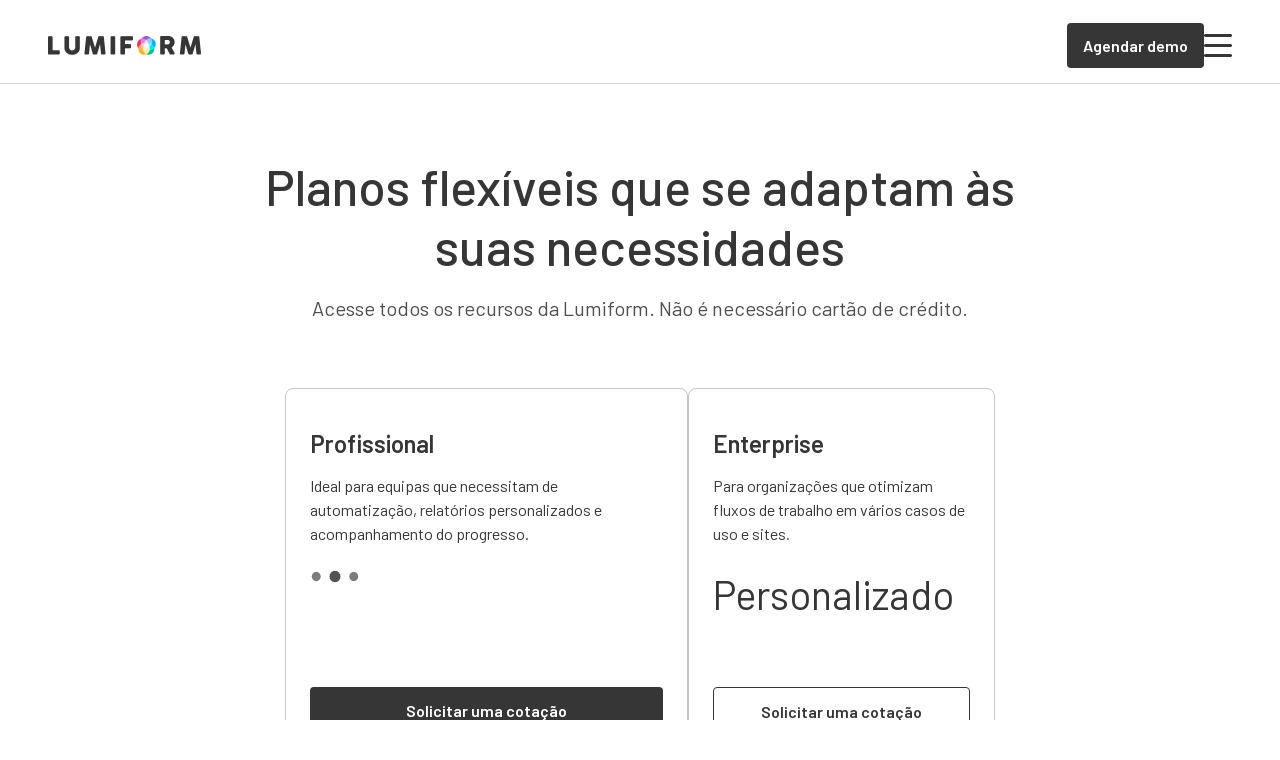

--- FILE ---
content_type: text/html; charset=utf-8
request_url: https://lumiformapp.com/pt-br/precos
body_size: 36942
content:
<!DOCTYPE html>
<html lang="pt-BR">
  <!--suppress HtmlRequiredTitleElement -->
  <head>
    <meta charset="UTF-8">
    <link rel="shortcut icon" href="/favicon.ico" type="image/x-icon" />
    <link rel="apple-touch-icon" href="/touch-icon-512.png" />
    <meta name="viewport" content="width=device-width, initial-scale=1.0">
    <link rel="preconnect" href="https://fonts.gstatic.com" />
    <link rel="preconnect" href="https://fonts.googleapis.com" />

    <link rel="modulepreload" crossorigin href="/assets/StaticPage-DYmXesXh.js"><link rel="modulepreload" crossorigin href="/assets/Column8-D9DiEPFZ.js">
    
    <title>Preços da Lumiform - Compare Planos, Funções e Custos</title>
<meta name="description" content="Explore os preços da Lumiform. Modelos ilimitados, formulários avançados - grátis para sempre ✔ Pro: €16/usuário/mês.">
<meta name="twitter:card" content="summary_large_image">
<meta name="article:published_time" content="https://www.facebook.com/Lumiform-105604394376933/">
<meta name="article:modified_time" content="2025-08-20T14:36:57+00:00">
<meta property="og:locale" content="pt_BR">
<meta property="og:type" content="article">
<meta property="og:title" content="Planos flexíveis que se adaptam às suas necessidades">
<meta property="og:description" content="Explore os preços da Lumiform. Modelos ilimitados, formulários avançados - grátis para sempre ✔ Pro: €16/usuário/mês.">
<meta property="og:url" content="https://lumiformapp.com/pt-br/precos">
<meta property="og:site_name" content="Lumiform">
<meta property="og:image" content="https://lumiformapp.com/wp-content/uploads/2024/10/images_lg_4x.webp">
<meta property="og:image:height" content="1066">
<meta property="og:image:width" content="1964">
<meta property="og:image:type" content="image/webp">
<meta name="robots" content="index, follow, max-image-preview:large, max-snippet:-1, max-video-preview:-1">
<script type="application/ld+json">{"@context":"https://schema.org","@graph":[{"@type":["WebPage","FAQPage"],"@id":"https://lumiformapp.com/pt-br/precos","url":"https://lumiformapp.com/pt-br/precos","name":"Preços da Lumiform - Compare Planos, Funções e Custos","isPartOf":{"@id":"https://lumiformapp.com/pt-br#website"},"primaryImageOfPage":{"@id":"https://lumiformapp.com/pt-br/precos#primaryimage"},"image":{"@id":"https://lumiformapp.com/pt-br/precos#primaryimage"},"thumbnailUrl":"https://lumiformapp.com/wp-content/uploads/2024/10/images_lg_4x.webp","datePublished":"2024-10-14T09:44:32+00:00","dateModified":"2025-08-20T14:36:57+00:00","description":"Explore os preços da Lumiform. Modelos ilimitados, formulários avançados - grátis para sempre ✔ Pro: €16/usuário/mês.","breadcrumb":{"@id":"https://lumiformapp.com/pt-br/precos#breadcrumb"},"mainEntity":[{"@id":"https://lumiformapp.com/pt-br/precos#faq-question-1725366799665"},{"@id":"https://lumiformapp.com/pt-br/precos#faq-question-1725366807763"},{"@id":"https://lumiformapp.com/pt-br/precos#faq-question-1725366810013"},{"@id":"https://lumiformapp.com/pt-br/precos#faq-question-1725532394644"},{"@id":"https://lumiformapp.com/pt-br/precos#faq-question-1725532417191"},{"@id":"https://lumiformapp.com/pt-br/precos#faq-question-1725532434178"},{"@id":"https://lumiformapp.com/pt-br/precos#faq-question-1728464264917"},{"@id":"https://lumiformapp.com/pt-br/precos#faq-question-1728464276207"},{"@id":"https://lumiformapp.com/pt-br/precos#faq-question-1728464288104"},{"@id":"https://lumiformapp.com/pt-br/precos#faq-question-1728464301025"},{"@id":"https://lumiformapp.com/pt-br/precos#faq-question-1728464306974"},{"@id":"https://lumiformapp.com/pt-br/precos#faq-question-1728464342186"},{"@id":"https://lumiformapp.com/pt-br/precos#faq-question-1728464371571"},{"@id":"https://lumiformapp.com/pt-br/precos#faq-question-1755700605612"}],"inLanguage":"pt-BR","potentialAction":[{"@type":"ReadAction","target":["https://lumiformapp.com/pt-br/precos"]}]},{"@type":"ImageObject","inLanguage":"pt-BR","@id":"https://lumiformapp.com/pt-br/precos#primaryimage","url":"https://lumiformapp.com/wp-content/uploads/2024/10/images_lg_4x.webp","contentUrl":"https://lumiformapp.com/wp-content/uploads/2024/10/images_lg_4x.webp","width":1964,"height":1066},{"@type":"BreadcrumbList","@id":"https://lumiformapp.com/pt-br/precos#breadcrumb","itemListElement":[{"@type":"ListItem","position":1,"name":"Lumiform","item":"https://lumiformapp.com/pt-br"},{"@type":"ListItem","position":2,"name":"Planos flexíveis que se adaptam às suas necessidades"}]},{"@type":"WebSite","@id":"https://lumiformapp.com/pt-br#website","url":"https://lumiformapp.com/pt-br","name":"Lumiform","description":"Quality management software, Safety app, Safety management software","publisher":{"@id":"https://lumiformapp.com/pt-br#organization"},"potentialAction":[{"@type":"SearchAction","target":{"@type":"EntryPoint","urlTemplate":"https://lumiformapp.com/pt-br?s={search_term_string}"},"query-input":"required name=search_term_string"}],"inLanguage":"pt-BR"},{"@type":"Organization","@id":"https://lumiformapp.com/pt-br#organization","name":"Lumiform","url":"https://lumiformapp.com/pt-br","logo":{"@type":"ImageObject","inLanguage":"pt-BR","@id":"https://lumiformapp.com/pt-br#/schema/logo/image/","url":"https://lumiformapp.com/wp-content/uploads/2024/02/logo.svg","contentUrl":"https://lumiformapp.com/wp-content/uploads/2024/02/logo.svg","caption":"Lumiform"},"image":{"@id":"https://lumiformapp.com/pt-br#/schema/logo/image/"},"sameAs":["https://www.facebook.com/Lumiform-105604394376933/","https://www.linkedin.com/company/lumiform/mycompany/verification/"]},{"@type":"Question","@id":"https://lumiformapp.com/pt-br/precos#faq-question-1725366799665","position":1,"url":"https://lumiformapp.com/pt-br/precos#faq-question-1725366799665","name":"Quais são os planos de preços oferecidos pela Lumiform?","answerCount":1,"acceptedAnswer":{"@type":"Answer","text":"A Lumiform oferece os planos Professional e Enterprise. Cada um deles tem diferentes recursos e capacidades para atender a diferentes necessidades de negócios.","inLanguage":"pt-BR"},"inLanguage":"pt-BR"},{"@type":"Question","@id":"https://lumiformapp.com/pt-br/precos#faq-question-1725366807763","position":2,"url":"https://lumiformapp.com/pt-br/precos#faq-question-1725366807763","name":"Posso testar o pacote Professional sem custo?","answerCount":1,"acceptedAnswer":{"@type":"Answer","text":"Sim, a Lumiform oferece uma avaliação gratuita de 14 dias do pacote Professional, permitindo que os usuários testem seus recursos e capacidades antes de se comprometerem com uma assinatura paga.","inLanguage":"pt-BR"},"inLanguage":"pt-BR"},{"@type":"Question","@id":"https://lumiformapp.com/pt-br/precos#faq-question-1725366810013","position":3,"url":"https://lumiformapp.com/pt-br/precos#faq-question-1725366810013","name":"O que é um assento de usuário?","answerCount":1,"acceptedAnswer":{"@type":"Answer","text":"Um assento de usuário refere-se a uma licença de usuário individual dentro da plataforma Lumiform. Ela permite que o usuário acesse e utilize os recursos da plataforma. Um assento de usuário pode ser usado para fazer login em dois dispositivos móveis.","inLanguage":"pt-BR"},"inLanguage":"pt-BR"},{"@type":"Question","@id":"https://lumiformapp.com/pt-br/precos#faq-question-1725532394644","position":4,"url":"https://lumiformapp.com/pt-br/precos#faq-question-1725532394644","name":"A Lumiform oferece algum desconto para organizações sem fins lucrativos?","answerCount":1,"acceptedAnswer":{"@type":"Answer","text":"Sim, a Lumiform oferece descontos de 50% para organizações sem fins lucrativos. As partes interessadas devem entrar em contato com a equipe de vendas da Lumiform para obter mais detalhes.","inLanguage":"pt-BR"},"inLanguage":"pt-BR"},{"@type":"Question","@id":"https://lumiformapp.com/pt-br/precos#faq-question-1725532417191","position":5,"url":"https://lumiformapp.com/pt-br/precos#faq-question-1725532417191","name":"Será cobrado imposto sobre vendas?","answerCount":1,"acceptedAnswer":{"@type":"Answer","text":"O imposto sobre vendas pode ser aplicado dependendo da sua localização (na Alemanha, aplicamos o “Umsatzststeuer”) e das regulamentações fiscais locais. O valor exato será calculado durante o processo de faturamento.","inLanguage":"pt-BR"},"inLanguage":"pt-BR"},{"@type":"Question","@id":"https://lumiformapp.com/pt-br/precos#faq-question-1725532434178","position":6,"url":"https://lumiformapp.com/pt-br/precos#faq-question-1725532434178","name":"Há uma taxa de integração?","answerCount":1,"acceptedAnswer":{"@type":"Answer","text":"A Lumiform não cobra uma taxa de integração para planos padrão. No entanto, os planos corporativos podem incluir serviços adicionais de integração, que podem incorrer em uma taxa.","inLanguage":"pt-BR"},"inLanguage":"pt-BR"},{"@type":"Question","@id":"https://lumiformapp.com/pt-br/precos#faq-question-1728464264917","position":7,"url":"https://lumiformapp.com/pt-br/precos#faq-question-1728464264917","name":"Qual é a política de reembolso de vocês?","answerCount":1,"acceptedAnswer":{"@type":"Answer","text":"Não oferecemos reembolsos. Se você cancelar seu plano antes do próximo ciclo de renovação, manterá o acesso aos recursos pagos até o final do período de assinatura. Quando a sua assinatura expirar, você perderá o acesso aos recursos pagos e a todos os dados associados a esses recursos.","inLanguage":"pt-BR"},"inLanguage":"pt-BR"},{"@type":"Question","@id":"https://lumiformapp.com/pt-br/precos#faq-question-1728464276207","position":8,"url":"https://lumiformapp.com/pt-br/precos#faq-question-1728464276207","name":"Posso fazer o upgrade sozinho ou preciso fazer o upgrade de todo o meu espaço de trabalho?","answerCount":1,"acceptedAnswer":{"@type":"Answer","text":"Os upgrades se aplicam a todo o espaço de trabalho.","inLanguage":"pt-BR"},"inLanguage":"pt-BR"},{"@type":"Question","@id":"https://lumiformapp.com/pt-br/precos#faq-question-1728464288104","position":9,"url":"https://lumiformapp.com/pt-br/precos#faq-question-1728464288104","name":"Quais métodos de pagamento você aceita?","answerCount":1,"acceptedAnswer":{"@type":"Answer","text":"A Lumiform aceita vários métodos de pagamento, incluindo cartões de crédito, PayPal e faturamento anual para clientes corporativos.","inLanguage":"pt-BR"},"inLanguage":"pt-BR"},{"@type":"Question","@id":"https://lumiformapp.com/pt-br/precos#faq-question-1728464301025","position":10,"url":"https://lumiformapp.com/pt-br/precos#faq-question-1728464301025","name":"Como sou cobrado quando adiciono usuários pagos a um espaço de trabalho?","answerCount":1,"acceptedAnswer":{"@type":"Answer","text":"Quando usuários pagos adicionais são adicionados ao seu espaço de trabalho, o faturamento é rateado com base no período de assinatura restante.","inLanguage":"pt-BR"},"inLanguage":"pt-BR"},{"@type":"Question","@id":"https://lumiformapp.com/pt-br/precos#faq-question-1728464306974","position":11,"url":"https://lumiformapp.com/pt-br/precos#faq-question-1728464306974","name":"Podemos configurar o pagamento por faturamento?","answerCount":1,"acceptedAnswer":{"@type":"Answer","text":"Sim, as opções de pagamento por faturamento estão disponíveis para clientes corporativos. Entre em \u003Ca href=\"https://lumiformapp.com/pt-br/contato\">contato com a equipe de vendas\u003C/a> da Lumiform para configurar o faturamento.","inLanguage":"pt-BR"},"inLanguage":"pt-BR"},{"@type":"Question","@id":"https://lumiformapp.com/pt-br/precos#faq-question-1728464342186","position":12,"url":"https://lumiformapp.com/pt-br/precos#faq-question-1728464342186","name":"Quais moedas você oferece para cobrança?","answerCount":1,"acceptedAnswer":{"@type":"Answer","text":"A Lumiform suporta o faturamento em várias moedas. As moedas disponíveis podem ser selecionadas durante o processo de assinatura e são escolhidas dependendo da sua localização. Oferecemos euros, libras esterlinas e dólares americanos.","inLanguage":"pt-BR"},"inLanguage":"pt-BR"},{"@type":"Question","@id":"https://lumiformapp.com/pt-br/precos#faq-question-1728464371571","position":13,"url":"https://lumiformapp.com/pt-br/precos#faq-question-1728464371571","name":"Como posso escolher o plano certo para minha organização?","answerCount":1,"acceptedAnswer":{"@type":"Answer","text":"Para selecionar o plano certo, considere o tamanho da sua organização, o número de usuários, os recursos necessários e as necessidades comerciais específicas, como integração ou treinamento. A equipe de vendas da Lumiform também pode fornecer orientação.","inLanguage":"pt-BR"},"inLanguage":"pt-BR"},{"@type":"Question","@id":"https://lumiformapp.com/pt-br/precos#faq-question-1755700605612","position":14,"url":"https://lumiformapp.com/pt-br/precos#faq-question-1755700605612","name":"O que são complementos?","answerCount":1,"acceptedAnswer":{"@type":"Answer","text":"Complementos são recursos avançados opcionais que podem ser comprados separadamente com o plano Profissional para ampliar suas capacidades. Todos os complementos já vêm no plano Empresarial sem custo extra. Esses recursos incríveis incluem ferramentas como integrações de API, login único (SSO) e fluxos de trabalho avançados, como aprovações para formulários e ações, ajudando você a personalizar o Lumiform para as necessidades específicas da sua empresa.","inLanguage":"pt-BR"},"inLanguage":"pt-BR"}]}</script>
<link rel="canonical" href="https://lumiformapp.com/pt-br/precos">
<link rel="alternate" hreflang="de" href="https://lumiformapp.com/de/preise">
<link rel="alternate" hreflang="en" href="https://lumiformapp.com/pricing">
<link rel="alternate" hreflang="fr" href="https://lumiformapp.com/fr/tarifs">
<link rel="alternate" hreflang="es" href="https://lumiformapp.com/es/precios">
<link rel="alternate" hreflang="pt" href="https://lumiformapp.com/pt-br/precos">
<link rel="alternate" hreflang="x-default" href="https://lumiformapp.com/pricing">
    <script type="module" crossorigin src="/assets/index-CkeuWBQ2.js"></script>
    <link rel="stylesheet" crossorigin href="/assets/index-YXzKfexF.css">
  </head>
  <body>
    <div id="app"><!--[--><div class="menu-bg" style="display:none;"></div><header><nav class="main-navbar"><div data-allow-mismatch class="main-navbar__wrapper"><nav class="main-navbar__nav"><a class="main-navbar__logo-wrapper" href="/pt-br"><img src="/images/logo.webp" alt="Lumiform" class="main-navbar__logo"></a><div style="" class="main-navbar__nav-links"><!--[--><a href="#" class="main-navbar__nav-link">Funcionalidades <span></span></a><a href="#" class="main-navbar__nav-link">Soluções <span></span></a><a href="#" class="main-navbar__nav-link">Recursos <span></span></a><a href="#" class="main-navbar__nav-link">Modelos <span></span></a><a href="/pt-br/enterprise" class="main-navbar__nav-link">Enterprise <!----></a><a href="/pt-br/precos" class="main-navbar__nav-link">Preços <!----></a><!--]--></div></nav><nav style="display:none;" class="main-navbar__search-nav"><div class="lang-menu__container"><div class="lang-menu__input"><span class="lang-menu__globe"></span><span class="lang-menu__input-placeholder">Selecione um idioma</span><a href="#" class="lang-menu__close"><span></span></a></div><div style="display:none;" class="lang-menu__dropdown"><!--[--><div class="lang-menu__dropdown-item"><span class="lang-menu__lang-name">English</span><span class="lang-menu__lang-code">en</span></div><div class="lang-menu__dropdown-item"><span class="lang-menu__lang-name">Deutsch</span><span class="lang-menu__lang-code">de</span></div><div class="lang-menu__dropdown-item"><span class="lang-menu__lang-name">Français</span><span class="lang-menu__lang-code">fr</span></div><div class="lang-menu__dropdown-item"><span class="lang-menu__lang-name">Español</span><span class="lang-menu__lang-code">es</span></div><div class="lang-menu__dropdown-item"><span class="lang-menu__lang-name">Português (BR)</span><span class="lang-menu__lang-code">pt-BR</span></div><!--]--></div></div></nav><div class="main-navbar__side-nav"><div class="main-navbar__side-nav-options"><div style=""><a href="#"><span></span><span class="lang-icon--current-language">pt-BR</span></a></div></div><div class="main-navbar__side-nav-separator"></div><div class="main-navbar__side-nav-links"><a class="main-navbar__side-nav-action" target="_blank" href="https://admin.lumiformapp.com/pt-br/login">Iniciar sessão</a><a href="/book-a-meeting"><div class="button button__primary"><!--[-->Agendar demo<!--]--></div></a><span class="main-navbar__side-nav-menu"></span></div></div><a href="/book-a-meeting" class="main-navbar--hide-mobile" style="display:none;"><div class="button button__primary"><!--[-->Agendar demo<!--]--></div></a><div class="main-navbar__teleport" id="navbar-teleport"></div></div><nav class="mobile-menu" style="display:none;"><a class="mobile-menu__back-button" href="#" style="display:none;"><span></span><span>Voltar</span></a><div class="lang-menu__container" style="display:none;"><!--[--><div class="lang-menu__dropdown-item"><span class="lang-menu__lang-name">English</span><span class="lang-menu__lang-code">en</span></div><div class="lang-menu__dropdown-item"><span class="lang-menu__lang-name">Deutsch</span><span class="lang-menu__lang-code">de</span></div><div class="lang-menu__dropdown-item"><span class="lang-menu__lang-name">Français</span><span class="lang-menu__lang-code">fr</span></div><div class="lang-menu__dropdown-item"><span class="lang-menu__lang-name">Español</span><span class="lang-menu__lang-code">es</span></div><div class="lang-menu__dropdown-item"><span class="lang-menu__lang-name">Português (BR)</span><span class="lang-menu__lang-code">pt-BR</span></div><!--]--></div><div class="mobile-menu__links" style=""><!--[--><a href="#" class="mobile-menu__nav-link">Funcionalidades <span></span></a><a href="#" class="mobile-menu__nav-link">Soluções <span></span></a><a href="#" class="mobile-menu__nav-link">Recursos <span></span></a><a href="#" class="mobile-menu__nav-link">Modelos <span></span></a><a href="/pt-br/enterprise" class="mobile-menu__nav-link">Enterprise <!----></a><a href="/pt-br/precos" class="mobile-menu__nav-link">Preços <!----></a><!--]--></div><div class="mobile-menu__side-nav"><div class="mobile-menu__side-nav-links"><div class="button button__outline"><!--[--><a href="/book-a-meeting">Demonstração gratuita</a><!--]--></div><div class="button button__outline"><!--[--><a href="https://admin.lumiformapp.com/pt-br/login">Iniciar sessão</a><!--]--></div></div><div class="mobile-menu__footer"><div class="mobile-menu__side-nav-options"><div style=""><a href="#"><span></span><span class="lang-icon--current-language">pt-BR</span></a></div></div><div class="mobile-menu__footer-links"><a href="/book-a-meeting" class="mobile-menu__footer-link"><span>Marca uma demonstração</span></a><a href="/demo-videos" class="mobile-menu__footer-link"><span>Ver vídeo de demonstração</span></a><a href="/pt-br/contato" class="mobile-menu__footer-link"><span>Contato com vendas</span></a></div></div></div></nav><nav class="main-navbar__mega-menu" style="display:none;"><div class="main-navbar__mega-menu-content"><div class="main-navbar__mega-menu-item" style="display:none;"><!--[--><div class="main-navbar__mega-menu-item-content"><!--[--><div class="main-navbar__mega-menu-item-column"><!--[--><div class="main-navbar__mega-menu-item-title"><!--[-->Explore<!--]--></div><!--[--><a href="/resources" class="main-navbar__mega-menu-item-link main-navbar__mega-menu-item-link--with-description"><span>Centro de recursos</span><span class="main-navbar__mega-menu-item-link-description">Repositório central para todos os recursos da Lumiform</span></a><a href="/success-stories" class="main-navbar__mega-menu-item-link main-navbar__mega-menu-item-link--with-description"><span>Histórias de clientes</span><span class="main-navbar__mega-menu-item-link-description">Sucessos e experiências do mundo real com a Lumiform.</span></a><!--]--><!--]--></div><div class="main-navbar__mega-menu-item-column"><!--[--><div class="main-navbar__mega-menu-item-title"><!--[-->Aprenda<!--]--></div><!--[--><a href="/pt-br/recursos/colecoes-de-modelos" class="main-navbar__mega-menu-item-link main-navbar__mega-menu-item-link--with-description"><span>Coleções de modelos</span><span class="main-navbar__mega-menu-item-link-description">Coleções abrangentes de modelos de práticas recomendadas.</span></a><a href="/resources/topic-guides" class="main-navbar__mega-menu-item-link main-navbar__mega-menu-item-link--with-description"><span>Guias de tópicos</span><span class="main-navbar__mega-menu-item-link-description">Informações abrangentes sobre segurança, qualidade e excelência.</span></a><a href="/lexicon" class="main-navbar__mega-menu-item-link main-navbar__mega-menu-item-link--with-description"><span>Léxico</span><span class="main-navbar__mega-menu-item-link-description">Definições essenciais para qualidade, segurança e conformidade.</span></a><!--]--><!--]--></div><div class="main-navbar__mega-menu-item-column"><!--[--><div class="main-navbar__mega-menu-item-title"><!--[-->Suporte<!--]--></div><!--[--><a href="https://developer.lumiformapp.com" class="main-navbar__mega-menu-item-link main-navbar__mega-menu-item-link--with-description"><span>Guia do desenvolvedor</span><span class="main-navbar__mega-menu-item-link-description">Documentação técnica para desenvolvedores.</span></a><a href="https://help.lumiformapp.com/en/knowledge" class="main-navbar__mega-menu-item-link main-navbar__mega-menu-item-link--with-description"><span>Central de ajuda</span><span class="main-navbar__mega-menu-item-link-description">Assistência com integração e domínio da plataforma.</span></a><!--]--><!--]--></div><div class="main-navbar__mega-menu-item-column main-navbar__mega-menu-item-column-featured-reads"><!--[--><div class="main-navbar__mega-menu-item-title"><!--[-->Leituras em destaque<!--]--></div><!--[--><div class="main-navbar__mega-menu-featured-read"><img alt="Fundamentos do gerenciamento de mudanças: Um guia para líderes" src="https://lumiformapp.com/wp-content/uploads/2024/11/change-management-guide-768x511.webp" srcset="https://lumiformapp.com/wp-content/uploads/2024/11/change-management-guide-300x200.webp 300w, https://lumiformapp.com/wp-content/uploads/2024/11/change-management-guide-1024x682.webp 1024w, https://lumiformapp.com/wp-content/uploads/2024/11/change-management-guide-768x511.webp 768w, https://lumiformapp.com/wp-content/uploads/2024/11/change-management-guide-e1742448947394.webp 1280w" sizes="181px" loading="lazy"><div class="main-navbar__mega-menu-featured-read-content"><p class="tags__tag main-navbar__mega-menu-featured-read-badge">Guia de tópicos</p><p class="main-navbar__mega-menu-featured-read-title">Fundamentos do gerenciamento de mudanças: Um guia para líderes</p><div class="main-navbar__mega-menu-featured-read-actions"><div class="arrow-link"><a href="https://lumiformapp.com/guides/change-management" target="_blank">Ler agora <span class="arrow-link__seo-description"></span></a><span></span></div></div></div></div><div class="main-navbar__mega-menu-featured-read"><img alt="BestFit: Gerenciamento digital de condicionamento físico com Lumiform" src="https://lumiformapp.com/wp-content/uploads/2024/08/DSCF7594-picsandplan-AI-Fitness-Recklinghausen-Hochlamark-0122-768x512.webp" srcset="https://lumiformapp.com/wp-content/uploads/2024/08/DSCF7594-picsandplan-AI-Fitness-Recklinghausen-Hochlamark-0122-300x200.webp 300w, https://lumiformapp.com/wp-content/uploads/2024/08/DSCF7594-picsandplan-AI-Fitness-Recklinghausen-Hochlamark-0122-1024x683.webp 1024w, https://lumiformapp.com/wp-content/uploads/2024/08/DSCF7594-picsandplan-AI-Fitness-Recklinghausen-Hochlamark-0122-768x512.webp 768w, https://lumiformapp.com/wp-content/uploads/2024/08/DSCF7594-picsandplan-AI-Fitness-Recklinghausen-Hochlamark-0122-1536x1024.webp 1536w, https://lumiformapp.com/wp-content/uploads/2024/08/DSCF7594-picsandplan-AI-Fitness-Recklinghausen-Hochlamark-0122-2048x1365.webp 2048w, https://lumiformapp.com/wp-content/uploads/2024/08/DSCF7594-picsandplan-AI-Fitness-Recklinghausen-Hochlamark-0122-scaled.webp 2560w" sizes="181px" loading="lazy"><div class="main-navbar__mega-menu-featured-read-content"><p class="tags__tag main-navbar__mega-menu-featured-read-badge">Caso de sucesso</p><p class="main-navbar__mega-menu-featured-read-title">BestFit: Gerenciamento digital de condicionamento físico com Lumiform</p><div class="main-navbar__mega-menu-featured-read-actions"><div class="arrow-link"><a href="https://lumiformapp.com/success-stories/bestfit-2" target="_blank">Ler agora <span class="arrow-link__seo-description"></span></a><span></span></div></div></div></div><div class="main-navbar__mega-menu-featured-read"><img alt="Coleção gratuita de 38 listas de verificação de manutenção preventiva" src="https://lumiformapp.com/wp-content/uploads/2024/09/getty-images-yzHyusEMYWY-unsplash-768x512.webp" srcset="https://lumiformapp.com/wp-content/uploads/2024/09/getty-images-yzHyusEMYWY-unsplash-300x200.webp 300w, https://lumiformapp.com/wp-content/uploads/2024/09/getty-images-yzHyusEMYWY-unsplash-1024x683.webp 1024w, https://lumiformapp.com/wp-content/uploads/2024/09/getty-images-yzHyusEMYWY-unsplash-768x512.webp 768w, https://lumiformapp.com/wp-content/uploads/2024/09/getty-images-yzHyusEMYWY-unsplash-1536x1024.webp 1536w, https://lumiformapp.com/wp-content/uploads/2024/09/getty-images-yzHyusEMYWY-unsplash.webp 1920w" sizes="181px" loading="lazy"><div class="main-navbar__mega-menu-featured-read-content"><p class="tags__tag main-navbar__mega-menu-featured-read-badge">Coleção de modelos</p><p class="main-navbar__mega-menu-featured-read-title">Coleção gratuita de 38 listas de verificação de manutenção preventiva</p><div class="main-navbar__mega-menu-featured-read-actions"><div class="arrow-link"><a href="https://lumiformapp.com/resources-checklists/preventive-maintenance-checklist" target="_blank">Ler agora <span class="arrow-link__seo-description"></span></a><span></span></div></div></div></div><!--]--><!--]--></div><!--]--></div><div class="main-navbar__mega-menu-item-footer"><div class="main-navbar__mega-menu-item-footer-wrapper"><!--[--><a href="/book-a-meeting" class="main-navbar__mega-menu-item-footer-link"><span>Marca uma demonstração</span><span></span></a><a href="/demo-videos" class="main-navbar__mega-menu-item-footer-link"><span>Ver vídeo de demonstração</span><span></span></a><a href="/pt-br/contato" class="main-navbar__mega-menu-item-footer-link"><span>Contato com vendas</span><span></span></a><!--]--></div></div><!--]--></div><div class="main-navbar__mega-menu-item" style="display:none;"><!--[--><div class="main-navbar__mega-menu-item-content"><!--[--><div class="main-navbar__mega-menu-item-column"><!--[--><div class="main-navbar__mega-menu-item-title"><!--[-->Por indústria<!--]--></div><!--[--><a href="https://lumiformapp.com/pt-br/solucoes-industria/alimentacao-e-hotelaria" class="main-navbar__mega-menu-item-link"><span>Hospitalidade</span><!----></a><a href="https://lumiformapp.com/pt-br/solucoes-industria/fabrica" class="main-navbar__mega-menu-item-link"><span>Manufatura</span><!----></a><a href="https://lumiformapp.com/pt-br/solucoes-industria/construcao" class="main-navbar__mega-menu-item-link"><span>Construção</span><!----></a><a href="https://lumiformapp.com/pt-br/solucoes-industria/varejo" class="main-navbar__mega-menu-item-link"><span>Varejo</span><!----></a><a href="https://lumiformapp.com/pt-br/solucoes-industria/transporte-logistica" class="main-navbar__mega-menu-item-link"><span>Logística e transporte</span><!----></a><a href="https://lumiformapp.com/pt-br/solucoes-industria/gestao-instalacoes" class="main-navbar__mega-menu-item-link"><span>Gerenciamento de instalações</span><!----></a><!--]--><a href="/pt-br/solucoes-industria" class="main-navbar__mega-menu-item-link-summary"><span>Ver todos os indústrias</span><span></span></a><!--]--></div><div class="main-navbar__mega-menu-item-column"><!--[--><div class="main-navbar__mega-menu-item-title"><!--[-->Por necessidades de negócios<!--]--></div><!--[--><a href="https://lumiformapp.com/pt-br/necessidades-comerciais/saude-e-seguranca" class="main-navbar__mega-menu-item-link"><span>Saúde e segurança</span><!----></a><a href="https://lumiformapp.com/pt-br/necessidades-comerciais/qualidade" class="main-navbar__mega-menu-item-link"><span>Qualidade</span><!----></a><a href="https://lumiformapp.com/pt-br/necessidades-comerciais/operational-excellence" class="main-navbar__mega-menu-item-link"><span>Operational excellence</span><!----></a><a href="https://lumiformapp.com/pt-br/necessidades-comerciais/risco-e-conformidade" class="main-navbar__mega-menu-item-link"><span>Risco e conformidade</span><!----></a><!--]--><a href="/pt-br/necessidades-comerciais" class="main-navbar__mega-menu-item-link-summary"><span>Ver todas as necessidades de negócios</span><span></span></a><!--]--></div><div class="main-navbar__mega-menu-item-column main-navbar__mega-menu-item-column-solutions-app-uses"><!--[--><div class="main-navbar__mega-menu-item-title"><!--[-->Por caso de uso<!--]--></div><div class="_grid_6qkwn_2 main-navbar__mega-menu-item-grid" style="--58402606:2;--5846f8ec:1;--755ab90b:16px;--e20f2b1e:0px;"><!--[--><!--[--><a href="/app-uses/safety-management-software" class="main-navbar__mega-menu-item-link"><span>Software de gerenciamento de segurança</span><!----></a><a href="/app-uses/energy-audit-app" class="main-navbar__mega-menu-item-link"><span>Aplicativo de auditoria de energia</span><!----></a><a href="/app-uses/forklift-inspection-app" class="main-navbar__mega-menu-item-link"><span>Aplicativo de inspeção de empilhadeiras</span><!----></a><a href="/app-uses/building-management-software" class="main-navbar__mega-menu-item-link"><span>Software de gerenciamento de edifícios</span><!----></a><a href="/app-uses/qms-app" class="main-navbar__mega-menu-item-link"><span>Software QMS</span><!----></a><a href="/app-uses/kaizen-method-app" class="main-navbar__mega-menu-item-link"><span>Aplicativo do método Kaizen</span><!----></a><a href="/app-uses/property-inspection-app" class="main-navbar__mega-menu-item-link"><span>Aplicativo de inspeção de propriedades</span><!----></a><a href="/app-uses/mystery-shopper-app" class="main-navbar__mega-menu-item-link"><span>Aplicativo de cliente misterioso</span><!----></a><a href="/app-uses/restaurant-inspection-app" class="main-navbar__mega-menu-item-link"><span>Aplicativo de inspeção de restaurante</span><!----></a><a href="/app-uses/elevator-management-app" class="main-navbar__mega-menu-item-link"><span>Aplicativo de gerenciamento de elevadores</span><!----></a><a href="/app-uses/compliance-audit-software" class="main-navbar__mega-menu-item-link"><span>Software de auditoria de conformidade</span><!----></a><a href="/app-uses/internal-audit-software" class="main-navbar__mega-menu-item-link"><span>Software de auditoria interna</span><!----></a><!--]--><!--]--></div><a href="/app-uses" class="main-navbar__mega-menu-item-link-summary"><span>Ver todos os casos de uso</span><span></span></a><!--]--></div><!--]--></div><div class="main-navbar__mega-menu-item-footer"><div class="main-navbar__mega-menu-item-footer-wrapper"><!--[--><a href="/book-a-meeting" class="main-navbar__mega-menu-item-footer-link"><span>Marca uma demonstração</span><span></span></a><a href="/demo-videos" class="main-navbar__mega-menu-item-footer-link"><span>Ver vídeo de demonstração</span><span></span></a><a href="/pt-br/contato" class="main-navbar__mega-menu-item-footer-link"><span>Contato com vendas</span><span></span></a><!--]--></div></div><!--]--></div><div class="main-navbar__mega-menu-item main-navbar__mega-menu-item-templates" style="display:none;"><!--[--><div class="main-navbar__mega-menu-item-content"><!--[--><div class="main-navbar__mega-menu-item-column"><!--[--><div class="main-navbar__mega-menu-item-title"><!--[-->Visão geral<!--]--></div><!--[--><a href="/templates" class="main-navbar__mega-menu-item-link main-navbar__mega-menu-item-link--with-description"><span>Biblioteca de modelos</span><span class="main-navbar__mega-menu-item-link-description">Descubra mais de 12.000 modelos gratuitos, prontos e revisados por especialistas.</span></a><!--]--><!--]--></div><div class="main-navbar__mega-menu-item-column"><!--[--><div class="main-navbar__mega-menu-item-title"><!--[-->Casos de uso<!--]--></div><!--[--><a href="/template-type/fire-safety" class="main-navbar__mega-menu-item-link"><span>Segurança contra incêndios</span><!----></a><a href="/template-type/food-safety" class="main-navbar__mega-menu-item-link"><span>Segurança alimentar</span><!----></a><a href="/template-type/maintenance-plan-templates" class="main-navbar__mega-menu-item-link"><span>Manutenção</span><!----></a><a href="/template-type/quality-inspection-templates" class="main-navbar__mega-menu-item-link"><span>Garantia de qualidade</span><!----></a><a href="/template-type/risk-assessment-templates" class="main-navbar__mega-menu-item-link"><span>Avaliação de riscos</span><!----></a><!--]--><!--]--></div><div class="main-navbar__mega-menu-item-column"><!--[--><div class="main-navbar__mega-menu-item-title"><!--[-->Necessidades de negócios<!--]--></div><!--[--><a href="https://lumiformapp.com/pt-br/necessidades-comerciais/saude-e-seguranca" class="main-navbar__mega-menu-item-link"><span>Saúde e segurança</span><!----></a><a href="https://lumiformapp.com/pt-br/necessidades-comerciais/qualidade" class="main-navbar__mega-menu-item-link"><span>Qualidade</span><!----></a><a href="https://lumiformapp.com/pt-br/necessidades-comerciais/operational-excellence" class="main-navbar__mega-menu-item-link"><span>Operational excellence</span><!----></a><a href="https://lumiformapp.com/pt-br/necessidades-comerciais/risco-e-conformidade" class="main-navbar__mega-menu-item-link"><span>Risco e conformidade</span><!----></a><!--]--><!--]--></div><div class="main-navbar__mega-menu-item-column"><!--[--><div class="main-navbar__mega-menu-item-title"><!--[-->Setores<!--]--></div><!--[--><a href="https://lumiformapp.com/pt-br/solucoes-industria/alimentacao-e-hotelaria" class="main-navbar__mega-menu-item-link"><span>Hospitalidade</span><!----></a><a href="https://lumiformapp.com/pt-br/solucoes-industria/fabrica" class="main-navbar__mega-menu-item-link"><span>Manufatura</span><!----></a><a href="https://lumiformapp.com/pt-br/solucoes-industria/varejo" class="main-navbar__mega-menu-item-link"><span>Varejo</span><!----></a><a href="https://lumiformapp.com/pt-br/solucoes-industria/transporte-logistica" class="main-navbar__mega-menu-item-link"><span>Logística e transporte</span><!----></a><a href="https://lumiformapp.com/pt-br/solucoes-industria/construcao" class="main-navbar__mega-menu-item-link"><span>Construção</span><!----></a><a href="https://lumiformapp.com/pt-br/solucoes-industria/gestao-instalacoes" class="main-navbar__mega-menu-item-link"><span>Gerenciamento de instalações</span><!----></a><!--]--><!--]--></div><!--]--></div><div class="main-navbar__mega-menu-item-footer"><div class="main-navbar__mega-menu-item-footer-wrapper"><!--[--><a href="/book-a-meeting" class="main-navbar__mega-menu-item-footer-link"><span>Marca uma demonstração</span><span></span></a><a href="/demo-videos" class="main-navbar__mega-menu-item-footer-link"><span>Ver vídeo de demonstração</span><span></span></a><a href="/pt-br/contato" class="main-navbar__mega-menu-item-footer-link"><span>Contato com vendas</span><span></span></a><!--]--></div></div><!--]--></div><div class="main-navbar__mega-menu-item" style="display:none;"><!--[--><div class="main-navbar__mega-menu-item-content"><!--[--><div class="main-navbar__mega-menu-item-column main-navbar__mega-menu-item-column-overview"><!--[--><div class="main-navbar__mega-menu-item-title main-navbar__mega-menu-item-title-features"><!--[-->Visão geral<!--]--></div><!--[--><a href="https://lumiformapp.com/pt-br/produto" class="main-navbar__mega-menu-item-link"><span>Visão geral do produto</span><!----></a><a href="https://lumiformapp.com/pt-br/caracteristicas" class="main-navbar__mega-menu-item-link"><span>Todas as funções</span><!----></a><!--]--><!--]--></div><div class="main-navbar__mega-menu-item-column main-navbar__mega-menu-item-column-capabilities"><!--[--><div class="main-navbar__mega-menu-item-title main-navbar__mega-menu-item-title-capabilities"><!--[-->Recursos<!--]--></div><div class="_grid_6qkwn_2 main-navbar__mega-menu-item-grid" style="--58402606:4;--5846f8ec:1;--755ab90b:40px;--e20f2b1e:24px;"><!--[--><div><div class="main-navbar__mega-menu-item-title main-navbar__mega-menu-item-subtitle"><!--[-->Digitalizar<!--]--></div><!--[--><a href="https://lumiformapp.com/pt-br/produto/criador-de-formularios" class="main-navbar__mega-menu-item-link"><span>Criador de formulários</span><!----></a><a href="https://lumiformapp.com/pt-br/produto/aplicativo-movel" class="main-navbar__mega-menu-item-link"><span>Aplicativo móvel</span><!----></a><a href="https://lumiformapp.com/pt-br/produto/acoes" class="main-navbar__mega-menu-item-link"><span>Ações</span><!----></a><!--]--></div><div><div class="main-navbar__mega-menu-item-title main-navbar__mega-menu-item-subtitle"><!--[-->Automatizar<!--]--></div><!--[--><a href="https://lumiformapp.com/pt-br/produto/workflow-automation" class="main-navbar__mega-menu-item-link"><span>Automação do fluxo de trabalho</span><!----></a><a href="/pt-br/produto/aprovacoes" class="main-navbar__mega-menu-item-link"><span>Aprovações</span><!----></a><a href="/pt-br/integracoes" class="main-navbar__mega-menu-item-link"><span>Integrações</span><!----></a><a href="/pt-br/produto/ia" class="main-navbar__mega-menu-item-link"><span>IA em todo lugar</span><!----></a><!--]--></div><div class="main-navbar__mega-menu-item-grid--span-2"><div class="main-navbar__mega-menu-item-title main-navbar__mega-menu-item-subtitle"><!--[-->Transparência e responsabilidade<!--]--></div><!--[--><a href="https://lumiformapp.com/pt-br/produto/relatorios" class="main-navbar__mega-menu-item-link"><span>Relatórios</span><!----></a><a href="https://lumiformapp.com/pt-br/produto/analises" class="main-navbar__mega-menu-item-link"><span>Análises</span><!----></a><!--]--><div class="main-navbar__mega-menu-item-title main-navbar__mega-menu-item-subtitle main-navbar__mega-menu-item-subtitle--last"><!--[-->Orquestrar<!--]--></div><!--[--><a href="https://lumiformapp.com/pt-br/produto/administracao" class="main-navbar__mega-menu-item-link"><span>Administração</span><!----></a><!--]--></div><!--]--></div><!--]--></div><!--]--></div><div class="main-navbar__mega-menu-item-footer"><div class="main-navbar__mega-menu-item-footer-wrapper"><!--[--><a href="/book-a-meeting" class="main-navbar__mega-menu-item-footer-link"><span>Marca uma demonstração</span><span></span></a><a href="/demo-videos" class="main-navbar__mega-menu-item-footer-link"><span>Ver vídeo de demonstração</span><span></span></a><a href="/pt-br/contato" class="main-navbar__mega-menu-item-footer-link"><span>Contato com vendas</span><span></span></a><!--]--></div></div><!--]--></div></div></nav></nav></header><div class="menu-bg-wrapper"><div class="pricing page"><section class="header-cta pricing__header"><h1 class="header-cta__title">Planos flexíveis que se adaptam às suas necessidades</h1><div class="header-cta__subtitle">
Acesse todos os recursos da Lumiform. Não é necessário cartão de crédito.




</div><!----><!--[--><!--]--></section><div class="column-8"><div><!--[--><div class="pricing__plan-chooser"><div class="pricing__plan-chooser-cards"><div class="pricing__plan-chooser-card" popular="true"><h2 class="pricing__plan-chooser-card-title">Profissional</h2><p class="pricing__plan-chooser-card-subtitle">Ideal para equipas que necessitam de automatização, relatórios personalizados e acompanhamento do progresso.</p><div class="pricing__plan-chooser-card-price--loading pricing__plan-chooser-card-price"><!----><svg class="mx-auto block" style="width:50px;" viewbox="0 0 120 30" xmlns="http://www.w3.org/2000/svg" fill="currentColor"><circle cx="15" cy="15" r="15"><animate attributeName="r" begin="0s" calcMode="linear" dur="0.8s" from="15" repeatCount="indefinite" to="15" values="15;9;15"></animate><animate attributeName="fill-opacity" from="1" to="1" begin="0s" dur="0.8s" values="1;.5;1" calcMode="linear" repeatCount="indefinite"></animate></circle><circle cx="60" cy="15" r="9" fill-opacity="0.3"><animate attributeName="r" from="9" to="9" begin="0s" dur="0.8s" values="9;15;9" calcMode="linear" repeatCount="indefinite"></animate><animate attributeName="fill-opacity" from="0.5" to="0.5" begin="0s" dur="0.8s" values=".5;1;.5" calcMode="linear" repeatCount="indefinite"></animate></circle><circle cx="105" cy="15" r="15"><animate attributeName="r" from="15" to="15" begin="0s" dur="0.8s" values="15;9;15" calcMode="linear" repeatCount="indefinite"></animate><animate attributeName="fill-opacity" from="1" to="1" begin="0s" dur="0.8s" values="1;.5;1" calcMode="linear" repeatCount="indefinite"></animate></circle></svg>  <!----></div><a href="/request-a-quote"><div class="button button__primary button__arrow-effect"><!--[-->Solicitar uma cotação<!--]--></div></a><div class="pricing__plan-chooser-card-points"><p>Características:</p><ul class="pricing__plan-chooser-card-points-list"><!--[--><li><div><span></span><span>Modelos ilimitados</span></div></li><li><div><span></span><span>Consultas ilimitadas</span></div></li><li><div><span></span><span>Todos os tipos de resposta</span></div></li><li><div><span></span><span>Outros tipos de criação de formulários (via IA ou upload de formulários)</span></div></li><li><div><span></span><span>Relatórios personalizados com a tua marca</span></div></li><li><div><span></span><span>Funcionalidade de análise aprofundada</span></div></li><li><div><span></span><span>Permissões de utilizador personalizadas</span></div></li><!--]--></ul></div><p class="pricing__plan-chooser-card-note2">Recursos e serviços empresariais estão disponíveis como complementos.</p></div><div class="pricing__plan-chooser-card" popular="false"><h2 class="pricing__plan-chooser-card-title">Enterprise</h2><p class="pricing__plan-chooser-card-subtitle">Para organizações que otimizam fluxos de trabalho em vários casos de uso e sites.</p><div class="pricing__plan-chooser-card-price"><!----><!----> Personalizado <!----></div><a href="/request-a-quote"><div class="button button__outline button__arrow-effect"><!--[-->Solicitar uma cotação<!--]--></div></a><div class="pricing__plan-chooser-card-points"><p>Tudo no Professional, mais:</p><ul class="pricing__plan-chooser-card-points-list"><!--[--><li><div><span></span><span>Aprovações</span></div></li><li><div><span></span><span>Integrações</span></div></li><li><div><span></span><span>API</span></div></li><li><div><span></span><span>Início de sessão único</span></div></li><li><div><span></span><span>Suporte avançado</span></div></li><li><div><span></span><span>Formação de integração</span></div></li><li><div><span></span><span>Gestor de sucesso do cliente</span></div></li><li><div><span></span><span>Contrato de nível de serviço</span></div></li><li><div><span></span><span>Servidor de dados privado</span></div></li><!--]--></ul></div><!----></div></div></div><div class="pricing__compare-features"><div class="pricing__compare-features-list"><div class="collapsible__item pricing__compare-features-list-item"><div class="collapsible__item-heading"><!--[--><div class="pricing__compare-features-list-item-question">Compara todas as funcionalidades</div><!--]--><span class="collapsible__item-toggle"></span></div><div class="collapsible__item-content" style="max-height:0;"><!--[--><div class="pricing__compare-features-list-item-content"><table class="pricing__compare-features-table"><thead><tr><th></th><th><span class="pricing__compare-features-table-heading">Profissional</span></th><th><span class="pricing__compare-features-table-heading">Enterprise</span></th></tr><tr class="pricing__compare-features-table-section-row"><th><span class="pricing__compare-features-table-section-heading">Criador de formulários</span></th><th><a href="/request-a-quote"><div class="button button__primary button__arrow-effect"><!--[-->Solicitar uma cotação<!--]--></div></a></th><th><a href="/request-a-quote"><div class="button button__outline button__arrow-effect"><!--[-->Solicitar uma cotação<!--]--></div></a></th></tr></thead><tbody><!--[--><!--[--><!----><!--[--><tr><td><span>Acesso à biblioteca de modelos</span><span class="pricing__compare-features-table-tooltip-icon"></span></td><td><span></span></td><td><span></span></td></tr><tr><td><span>Formulários gerados por IA</span><span class="pricing__compare-features-table-tooltip-icon"></span></td><td><span></span></td><td><span></span></td></tr><tr><td><span>Carregamento automático de formulários</span><span class="pricing__compare-features-table-tooltip-icon"></span></td><td><span></span></td><td><span></span></td></tr><tr><td><span>Formulários ilimitados</span><span class="pricing__compare-features-table-tooltip-icon"></span></td><td><span></span></td><td><span></span></td></tr><tr><td><span>Consultas ilimitadas</span><span class="pricing__compare-features-table-tooltip-icon"></span></td><td><span></span></td><td><span></span></td></tr><tr><td><span>Todos os tipos de resposta</span><span class="pricing__compare-features-table-tooltip-icon"></span></td><td><span></span></td><td><span></span></td></tr><tr><td><span>Assinala respostas negativas</span><span class="pricing__compare-features-table-tooltip-icon"></span></td><td><span></span></td><td><span></span></td></tr><tr><td><span>Entidades como conjuntos de respostas</span><span class="pricing__compare-features-table-tooltip-icon"></span></td><td><span></span></td><td><span></span></td></tr><tr><td><span>Páginas e secções</span><span class="pricing__compare-features-table-tooltip-icon"></span></td><td><span></span></td><td><span></span></td></tr><tr><td><span>Secções repetíveis</span><span class="pricing__compare-features-table-tooltip-icon"></span></td><td><span></span></td><td><span></span></td></tr><tr><td><span>Lógicas em formulários</span><span class="pricing__compare-features-table-tooltip-icon"></span></td><td><span></span></td><td><span></span></td></tr><tr><td><span>Pontuações</span><span class="pricing__compare-features-table-tooltip-icon"></span></td><td><span></span></td><td><span></span></td></tr><tr><td><span>Campos obrigatórios</span><span class="pricing__compare-features-table-tooltip-icon"></span></td><td><span></span></td><td><span></span></td></tr><tr><td><span>Registos de modelos</span><span class="pricing__compare-features-table-tooltip-icon"></span></td><td><span></span></td><td><span></span></td></tr><tr><td><span>Registos de preenchimento</span><span class="pricing__compare-features-table-tooltip-icon"></span></td><td><span></span></td><td><span></span></td></tr><tr><td><span>Títulos de formulários personalizados</span><span class="pricing__compare-features-table-tooltip-icon"></span></td><td><span></span></td><td><span></span></td></tr><tr><td><span>Todos os tipos de resposta</span><span class="pricing__compare-features-table-tooltip-icon"></span></td><td><span></span></td><td><span></span></td></tr><!--]--><!--]--><!--[--><tr class="pricing__compare-features-table-section-row"><td><span class="pricing__compare-features-table-section-heading">Aplicação móvel</span></td><td></td><td></td></tr><!--[--><tr><td><span>Aplicações móveis iOS e Android</span><span class="pricing__compare-features-table-tooltip-icon"></span></td><td><span></span></td><td><span></span></td></tr><tr><td><span>Visão geral dos dados</span><span class="pricing__compare-features-table-tooltip-icon"></span></td><td><span></span></td><td><span></span></td></tr><tr><td><span>Modo offline</span><span class="pricing__compare-features-table-tooltip-icon"></span></td><td><span></span></td><td><span></span></td></tr><tr><td><span>Notificações push</span><span class="pricing__compare-features-table-tooltip-icon"></span></td><td><span></span></td><td><span></span></td></tr><tr><td><span>Guardar como rascunho</span><span class="pricing__compare-features-table-tooltip-icon"></span></td><td><span></span></td><td><span></span></td></tr><tr><td><span>Deslocar vs deslizar</span><span class="pricing__compare-features-table-tooltip-icon"></span></td><td><span></span></td><td><span></span></td></tr><tr><td><span>Esboço</span><span class="pricing__compare-features-table-tooltip-icon"></span></td><td><span></span></td><td><span></span></td></tr><tr><td><span>Captura de imagens</span><span class="pricing__compare-features-table-tooltip-icon"></span></td><td><span></span></td><td><span></span></td></tr><tr><td><span>Captura de assinatura eletrónica</span><span class="pricing__compare-features-table-tooltip-icon"></span></td><td><span></span></td><td><span></span></td></tr><tr><td><span>Voz para texto</span><span class="pricing__compare-features-table-tooltip-icon"></span></td><td><span></span></td><td><span></span></td></tr><!--]--><!--]--><!--[--><tr class="pricing__compare-features-table-section-row"><td><span class="pricing__compare-features-table-section-heading">Acções</span></td><td></td><td></td></tr><!--[--><tr><td><span>Cria acções</span><span class="pricing__compare-features-table-tooltip-icon"></span></td><td><span></span></td><td><span></span></td></tr><tr><td><span>Conversa</span><span class="pricing__compare-features-table-tooltip-icon"></span></td><td><span></span></td><td><span></span></td></tr><tr><td><span>Fluxos de trabalho / lógicas de acções</span><span class="pricing__compare-features-table-tooltip-icon"></span></td><td><span></span></td><td><span></span></td></tr><tr><td><span>Anexos</span><span class="pricing__compare-features-table-tooltip-icon"></span></td><td><span></span></td><td><span></span></td></tr><tr><td><span>Acções ilimitadas de terceiros</span><span class="pricing__compare-features-table-tooltip-icon"></span></td><td><span></span></td><td><span></span></td></tr><tr><td><span>Registos de acções</span><span class="pricing__compare-features-table-tooltip-icon"></span></td><td><span></span></td><td><span></span></td></tr><!--]--><!--]--><!--[--><tr class="pricing__compare-features-table-section-row"><td><span class="pricing__compare-features-table-section-heading">Automatização do fluxo de trabalho</span></td><td></td><td></td></tr><!--[--><tr><td><span>Formulário de resposta</span><span class="pricing__compare-features-table-tooltip-icon"></span></td><td><span></span></td><td><span></span></td></tr><tr><td><span>A resposta desencadeia a ação</span><span class="pricing__compare-features-table-tooltip-icon"></span></td><td><span></span></td><td><span></span></td></tr><tr><td><span>A submissão do formulário desencadeia a ação</span><span class="pricing__compare-features-table-tooltip-icon"></span></td><td><span></span></td><td><span></span></td></tr><tr><td><span>A submissão do formulário acciona o formulário</span><span class="pricing__compare-features-table-tooltip-icon"></span></td><td><span></span></td><td><span></span></td></tr><tr><td><span>Oculta a lógica do conteúdo do formulário</span><span class="pricing__compare-features-table-tooltip-icon"></span></td><td><span></span></td><td><span></span></td></tr><tr><td><span>Programador</span><span class="pricing__compare-features-table-tooltip-icon"></span></td><td><span></span></td><td><span></span></td></tr><tr><td><span>Partilha automática de relatórios</span><span class="pricing__compare-features-table-tooltip-icon"></span></td><td><span></span></td><td><span></span></td></tr><tr><td><span>Automatização de resultados</span><span class="pricing__compare-features-table-tooltip-icon"></span></td><td><span></span></td><td><span></span></td></tr><tr><td><span>Lembretes</span><span class="pricing__compare-features-table-tooltip-icon"></span></td><td><span></span></td><td><span></span></td></tr><tr><td><span>Formulário de acionamento de código QR</span><span class="pricing__compare-features-table-tooltip-icon"></span></td><td><span></span></td><td><span></span></td></tr><tr><td><span>Relatórios analíticos programados</span><span class="pricing__compare-features-table-tooltip-icon"></span></td><td><span></span></td><td><span></span></td></tr><!--]--><!--]--><!--[--><tr class="pricing__compare-features-table-section-row"><td><span class="pricing__compare-features-table-section-heading">Aprovação</span></td><td></td><td></td></tr><!--[--><tr><td><span>Aprovações para formulários</span><span class="pricing__compare-features-table-tooltip-icon"></span></td><td><span>Complemento</span></td><td><span></span></td></tr><tr><td><span>Aprovações para ações</span><span class="pricing__compare-features-table-tooltip-icon"></span></td><td><span>Complemento</span></td><td><span></span></td></tr><tr><td><span>Atribuição e acompanhamento de status</span><span class="pricing__compare-features-table-tooltip-icon"></span></td><td><span>Complemento</span></td><td><span></span></td></tr><tr><td><span>Registros</span><span class="pricing__compare-features-table-tooltip-icon"></span></td><td><span>Complemento</span></td><td><span></span></td></tr><tr><td><span>Notificações</span><span class="pricing__compare-features-table-tooltip-icon"></span></td><td><span>Complemento</span></td><td><span></span></td></tr><tr><td><span>Comentários</span><span class="pricing__compare-features-table-tooltip-icon"></span></td><td><span>Complemento</span></td><td><span></span></td></tr><tr><td><span>Solicitar alterações</span><span class="pricing__compare-features-table-tooltip-icon"></span></td><td><span>Complemento</span></td><td><span></span></td></tr><tr><td><span>Exportação de aprovações</span><span class="pricing__compare-features-table-tooltip-icon"></span></td><td><span>Complemento</span></td><td><span></span></td></tr><tr><td><span>Aprovações condicionais</span><span class="pricing__compare-features-table-tooltip-icon"></span></td><td><span>Complemento</span></td><td><span></span></td></tr><!--]--><!--]--><!--[--><tr class="pricing__compare-features-table-section-row"><td><span class="pricing__compare-features-table-section-heading">Integrações</span></td><td></td><td></td></tr><!--[--><tr><td><span>Integrações com um clique</span><span class="pricing__compare-features-table-tooltip-icon"></span></td><td><span>Complemento</span></td><td><span></span></td></tr><tr><td><span>Acesso à API pública</span><span class="pricing__compare-features-table-tooltip-icon"></span></td><td><span>Complemento</span></td><td><span></span></td></tr><tr><td><span>Servidor de dados privado</span><span class="pricing__compare-features-table-tooltip-icon"></span></td><td><span>Complemento</span></td><td><span></span></td></tr><tr><td><span>Exportação de todos os dados do Lumiform</span><span class="pricing__compare-features-table-tooltip-icon"></span></td><td><span>Complemento</span></td><td><span></span></td></tr><!--]--><!--]--><!--[--><tr class="pricing__compare-features-table-section-row"><td><span class="pricing__compare-features-table-section-heading">Relatórios</span></td><td></td><td></td></tr><!--[--><tr><td><span>Personalização de relatórios</span><span class="pricing__compare-features-table-tooltip-icon"></span></td><td><span></span></td><td><span></span></td></tr><tr><td><span>Cálculo dos resultados</span><span class="pricing__compare-features-table-tooltip-icon"></span></td><td><span></span></td><td><span></span></td></tr><tr><td><span>Resumo dos resultados</span><span class="pricing__compare-features-table-tooltip-icon"></span></td><td><span></span></td><td><span></span></td></tr><tr><td><span>Todos os formatos de exportação</span><span class="pricing__compare-features-table-tooltip-icon"></span></td><td><span></span></td><td><span></span></td></tr><tr><td><span>Partilha de relatórios</span><span class="pricing__compare-features-table-tooltip-icon"></span></td><td><span></span></td><td><span></span></td></tr><tr><td><span>Anexa imagens</span><span class="pricing__compare-features-table-tooltip-icon"></span></td><td><span></span></td><td><span></span></td></tr><!--]--><!--]--><!--[--><tr class="pricing__compare-features-table-section-row"><td><span class="pricing__compare-features-table-section-heading">Análise</span></td><td></td><td></td></tr><!--[--><tr><td><span>Acesso a modelos de análise</span><span class="pricing__compare-features-table-tooltip-icon"></span></td><td><span></span></td><td><span></span></td></tr><tr><td><span>Widgets de gráficos personalizados</span><span class="pricing__compare-features-table-tooltip-icon"></span></td><td><span></span></td><td><span></span></td></tr><tr><td><span>Painéis de controlo personalizados</span><span class="pricing__compare-features-table-tooltip-icon"></span></td><td><span></span></td><td><span></span></td></tr><tr><td><span>Exportação de análises</span><span class="pricing__compare-features-table-tooltip-icon"></span></td><td><span></span></td><td><span></span></td></tr><tr><td><span>Integração de BI</span><span class="pricing__compare-features-table-tooltip-icon"></span></td><td><span>Complemento</span></td><td><span></span></td></tr><!--]--><!--]--><!--[--><tr class="pricing__compare-features-table-section-row"><td><span class="pricing__compare-features-table-section-heading">Administração</span></td><td></td><td></td></tr><!--[--><tr><td><span>Utilizadores ilimitados</span><span class="pricing__compare-features-table-tooltip-icon"></span></td><td><span></span></td><td><span></span></td></tr><tr><td><span>Grupos de utilizadores</span><span class="pricing__compare-features-table-tooltip-icon"></span></td><td><span></span></td><td><span></span></td></tr><tr><td><span>Funções e permissões personalizadas</span><span class="pricing__compare-features-table-tooltip-icon"></span></td><td><span></span></td><td><span></span></td></tr><tr><td><span>Restrições de acesso</span><span class="pricing__compare-features-table-tooltip-icon"></span></td><td><span></span></td><td><span></span></td></tr><tr><td><span>Entidades</span><span class="pricing__compare-features-table-tooltip-icon"></span></td><td><span></span></td><td><span></span></td></tr><tr><td><span>Pastas de entidades</span><span class="pricing__compare-features-table-tooltip-icon"></span></td><td><span></span></td><td><span></span></td></tr><tr><td><span>Todos os idiomas</span><span class="pricing__compare-features-table-tooltip-icon"></span></td><td><span></span></td><td><span></span></td></tr><tr><td><span>Categorias</span><span class="pricing__compare-features-table-tooltip-icon"></span></td><td><span></span></td><td><span></span></td></tr><tr><td><span>Início de sessão único</span><span class="pricing__compare-features-table-tooltip-icon"></span></td><td><span>Complemento</span></td><td><span></span></td></tr><!--]--><!--]--><!--[--><tr class="pricing__compare-features-table-section-row"><td><span class="pricing__compare-features-table-section-heading">Serviço ao cliente</span></td><td></td><td></td></tr><!--[--><tr><td><span>Centro de ajuda</span><span class="pricing__compare-features-table-tooltip-icon"></span></td><td><span></span></td><td><span></span></td></tr><tr><td><span>Guia do desenvolvedor Lumiform</span><span class="pricing__compare-features-table-tooltip-icon"></span></td><td><span></span></td><td><span></span></td></tr><tr><td><span>Suporte por chat ao vivo</span><span class="pricing__compare-features-table-tooltip-icon"></span></td><td><!----></td><td><span></span></td></tr><tr><td><span>Suporte por e-mail</span><span class="pricing__compare-features-table-tooltip-icon"></span></td><td><span></span></td><td><span></span></td></tr><tr><td><span>Suporte por telefone</span><span class="pricing__compare-features-table-tooltip-icon"></span></td><td><span>Complemento</span></td><td><span></span></td></tr><tr><td><span>Formação de integração</span><span class="pricing__compare-features-table-tooltip-icon"></span></td><td><span>Complemento</span></td><td><span></span></td></tr><tr><td><span>Suporte prioritário</span><span class="pricing__compare-features-table-tooltip-icon"></span></td><td><span>Complemento</span></td><td><span></span></td></tr><tr><td><span>Gestor de sucesso do cliente</span><span class="pricing__compare-features-table-tooltip-icon"></span></td><td><span>Complemento</span></td><td><span></span></td></tr><tr><td><span>Acordo de nível de serviço</span><span class="pricing__compare-features-table-tooltip-icon"></span></td><td><!----></td><td><span></span></td></tr><!--]--><!--]--><!--]--></tbody></table></div><!--]--></div></div></div></div><!--]--></div></div><section class="trusted-companies__logos-section"><p class="trusted-companies__logos-title">Confiado pelas empresas líderes</p><div class="trusted-companies__logos"><!--[--><img src="https://lumiformapp.com/wp-content/uploads/2024/09/heineken-2.webp" srcset="https://lumiformapp.com/wp-content/uploads/2024/09/heineken-2.webp 222w" sizes="120px" loading="lazy" alt="Trusted company logo"><img src="https://lumiformapp.com/wp-content/uploads/2024/09/estrella-2.webp" srcset="https://lumiformapp.com/wp-content/uploads/2024/09/estrella-2.webp 180w" sizes="120px" loading="lazy" alt="Trusted company logo"><img src="https://lumiformapp.com/wp-content/uploads/2024/09/hellofresh-2.webp" srcset="https://lumiformapp.com/wp-content/uploads/2024/09/hellofresh-2.webp 214w" sizes="120px" loading="lazy" alt="Trusted company logo"><img src="https://lumiformapp.com/wp-content/uploads/2024/09/henkel-2.webp" srcset="https://lumiformapp.com/wp-content/uploads/2024/09/henkel-2.webp 152w" sizes="120px" loading="lazy" alt="Trusted company logo"><img src="https://lumiformapp.com/wp-content/uploads/2024/09/kraftheinz-2.webp" srcset="https://lumiformapp.com/wp-content/uploads/2024/09/kraftheinz-2.webp 240w" sizes="120px" loading="lazy" alt="Trusted company logo"><img src="https://lumiformapp.com/wp-content/uploads/2024/09/virginmedia-2.webp" srcset="https://lumiformapp.com/wp-content/uploads/2024/09/virginmedia-2.webp 148w" sizes="120px" loading="lazy" alt="Trusted company logo"><img src="https://lumiformapp.com/wp-content/uploads/2024/09/weldom-2.webp" srcset="https://lumiformapp.com/wp-content/uploads/2024/09/weldom-2.webp 180w" sizes="120px" loading="lazy" alt="Trusted company logo"><!--]--></div></section><div class="pricing__badges"><div class="pricing__badges-list"><!--[--><img loading="lazy" src="https://lumiformapp.com/wp-content/uploads/2024/08/MobileFormsAutomation_HighPerformer_Europe_HighPerformer-768x858.png" srcset="https://lumiformapp.com/wp-content/uploads/2024/08/MobileFormsAutomation_HighPerformer_Europe_HighPerformer-269x300.png 269w, https://lumiformapp.com/wp-content/uploads/2024/08/MobileFormsAutomation_HighPerformer_Europe_HighPerformer-768x858.png 768w, https://lumiformapp.com/wp-content/uploads/2024/08/MobileFormsAutomation_HighPerformer_Europe_HighPerformer.png 895w" sizes="117px" alt="High performer Europe 2024"><img loading="lazy" src="https://lumiformapp.com/wp-content/uploads/2024/08/MobileFormsAutomation_HighPerformer_EMEA_HighPerformer-768x858.png" srcset="https://lumiformapp.com/wp-content/uploads/2024/08/MobileFormsAutomation_HighPerformer_EMEA_HighPerformer-269x300.png 269w, https://lumiformapp.com/wp-content/uploads/2024/08/MobileFormsAutomation_HighPerformer_EMEA_HighPerformer-768x858.png 768w, https://lumiformapp.com/wp-content/uploads/2024/08/MobileFormsAutomation_HighPerformer_EMEA_HighPerformer.png 895w" sizes="117px" alt="High performer emea 2024"><img loading="lazy" src="https://lumiformapp.com/wp-content/uploads/2024/08/MobileFormsAutomation_Leader_Leader-768x997.png" srcset="https://lumiformapp.com/wp-content/uploads/2024/08/MobileFormsAutomation_Leader_Leader-231x300.png 231w, https://lumiformapp.com/wp-content/uploads/2024/08/MobileFormsAutomation_Leader_Leader-768x997.png 768w, https://lumiformapp.com/wp-content/uploads/2024/08/MobileFormsAutomation_Leader_Leader.png 770w" sizes="117px" alt="Leader"><img loading="lazy" src="https://lumiformapp.com/wp-content/uploads/2024/08/EnvironmentalQualityandSafetyManagement_HighPerformer_HighPerformer-768x997.png" srcset="https://lumiformapp.com/wp-content/uploads/2024/08/EnvironmentalQualityandSafetyManagement_HighPerformer_HighPerformer-231x300.png 231w, https://lumiformapp.com/wp-content/uploads/2024/08/EnvironmentalQualityandSafetyManagement_HighPerformer_HighPerformer-768x997.png 768w, https://lumiformapp.com/wp-content/uploads/2024/08/EnvironmentalQualityandSafetyManagement_HighPerformer_HighPerformer.png 770w" sizes="117px" alt="High performer spring 2024"><img loading="lazy" src="https://lumiformapp.com/wp-content/uploads/2024/08/InspectionManagement_FastestImplementation_GoLiveTime-768x997.png" srcset="https://lumiformapp.com/wp-content/uploads/2024/08/InspectionManagement_FastestImplementation_GoLiveTime-231x300.png 231w, https://lumiformapp.com/wp-content/uploads/2024/08/InspectionManagement_FastestImplementation_GoLiveTime-768x997.png 768w, https://lumiformapp.com/wp-content/uploads/2024/08/InspectionManagement_FastestImplementation_GoLiveTime.png 770w" sizes="117px" alt="Fastest implementation"><img loading="lazy" src="https://lumiformapp.com/wp-content/uploads/2024/08/InspectionManagement_EasiestToUse_EaseOfUse-768x997.png" srcset="https://lumiformapp.com/wp-content/uploads/2024/08/InspectionManagement_EasiestToUse_EaseOfUse-231x300.png 231w, https://lumiformapp.com/wp-content/uploads/2024/08/InspectionManagement_EasiestToUse_EaseOfUse-768x997.png 768w, https://lumiformapp.com/wp-content/uploads/2024/08/InspectionManagement_EasiestToUse_EaseOfUse.png 770w" sizes="117px" alt="Easiest to use"><!--]--></div></div><div class="product-pages__faq pricing__faq"><div class="faq"><h2 class="faq__title">Perguntas frequentes</h2><div class="faq__list"><!--[--><div class="collapsible__item faq__list-item"><div class="collapsible__item-heading"><!--[--><div class="faq__list-item-question">Quais são os planos de preços oferecidos pela Lumiform?</div><!--]--><span class="collapsible__item-toggle"></span></div><div class="collapsible__item-content" style="max-height:0;"><!--[--><div class="faq__list-item-answer"><p>A Lumiform oferece os planos Professional e Enterprise. Cada um deles tem diferentes recursos e capacidades para atender a diferentes necessidades de negócios.</p></div><!--]--></div></div><div class="collapsible__item faq__list-item"><div class="collapsible__item-heading"><!--[--><div class="faq__list-item-question">Posso testar o pacote Professional sem custo?</div><!--]--><span class="collapsible__item-toggle"></span></div><div class="collapsible__item-content" style="max-height:0;"><!--[--><div class="faq__list-item-answer"><p>Sim, a Lumiform oferece uma avaliação gratuita de 14 dias do pacote Professional, permitindo que os usuários testem seus recursos e capacidades antes de se comprometerem com uma assinatura paga.</p></div><!--]--></div></div><div class="collapsible__item faq__list-item"><div class="collapsible__item-heading"><!--[--><div class="faq__list-item-question">O que é um assento de usuário?</div><!--]--><span class="collapsible__item-toggle"></span></div><div class="collapsible__item-content" style="max-height:0;"><!--[--><div class="faq__list-item-answer"><p>Um assento de usuário refere-se a uma licença de usuário individual dentro da plataforma Lumiform. Ela permite que o usuário acesse e utilize os recursos da plataforma. Um assento de usuário pode ser usado para fazer login em dois dispositivos móveis.</p></div><!--]--></div></div><div class="collapsible__item faq__list-item"><div class="collapsible__item-heading"><!--[--><div class="faq__list-item-question">A Lumiform oferece algum desconto para organizações sem fins lucrativos?</div><!--]--><span class="collapsible__item-toggle"></span></div><div class="collapsible__item-content" style="max-height:0;"><!--[--><div class="faq__list-item-answer"><p>Sim, a Lumiform oferece descontos de 50% para organizações sem fins lucrativos. As partes interessadas devem entrar em contato com a equipe de vendas da Lumiform para obter mais detalhes.</p></div><!--]--></div></div><div class="collapsible__item faq__list-item"><div class="collapsible__item-heading"><!--[--><div class="faq__list-item-question">Será cobrado imposto sobre vendas?</div><!--]--><span class="collapsible__item-toggle"></span></div><div class="collapsible__item-content" style="max-height:0;"><!--[--><div class="faq__list-item-answer"><p>O imposto sobre vendas pode ser aplicado dependendo da sua localização (na Alemanha, aplicamos o “Umsatzststeuer”) e das regulamentações fiscais locais. O valor exato será calculado durante o processo de faturamento.</p></div><!--]--></div></div><div class="collapsible__item faq__list-item"><div class="collapsible__item-heading"><!--[--><div class="faq__list-item-question">Há uma taxa de integração?</div><!--]--><span class="collapsible__item-toggle"></span></div><div class="collapsible__item-content" style="max-height:0;"><!--[--><div class="faq__list-item-answer"><p>A Lumiform não cobra uma taxa de integração para planos padrão. No entanto, os planos corporativos podem incluir serviços adicionais de integração, que podem incorrer em uma taxa.</p></div><!--]--></div></div><div class="collapsible__item faq__list-item"><div class="collapsible__item-heading"><!--[--><div class="faq__list-item-question">Qual é a política de reembolso de vocês?</div><!--]--><span class="collapsible__item-toggle"></span></div><div class="collapsible__item-content" style="max-height:0;"><!--[--><div class="faq__list-item-answer"><p>Não oferecemos reembolsos. Se você cancelar seu plano antes do próximo ciclo de renovação, manterá o acesso aos recursos pagos até o final do período de assinatura. Quando a sua assinatura expirar, você perderá o acesso aos recursos pagos e a todos os dados associados a esses recursos.</p></div><!--]--></div></div><div class="collapsible__item faq__list-item"><div class="collapsible__item-heading"><!--[--><div class="faq__list-item-question">Posso fazer o upgrade sozinho ou preciso fazer o upgrade de todo o meu espaço de trabalho?</div><!--]--><span class="collapsible__item-toggle"></span></div><div class="collapsible__item-content" style="max-height:0;"><!--[--><div class="faq__list-item-answer"><p>Os upgrades se aplicam a todo o espaço de trabalho.</p></div><!--]--></div></div><div class="collapsible__item faq__list-item"><div class="collapsible__item-heading"><!--[--><div class="faq__list-item-question">Quais métodos de pagamento você aceita?</div><!--]--><span class="collapsible__item-toggle"></span></div><div class="collapsible__item-content" style="max-height:0;"><!--[--><div class="faq__list-item-answer"><p>A Lumiform aceita vários métodos de pagamento, incluindo cartões de crédito, PayPal e faturamento anual para clientes corporativos.</p></div><!--]--></div></div><div class="collapsible__item faq__list-item"><div class="collapsible__item-heading"><!--[--><div class="faq__list-item-question">Como sou cobrado quando adiciono usuários pagos a um espaço de trabalho?</div><!--]--><span class="collapsible__item-toggle"></span></div><div class="collapsible__item-content" style="max-height:0;"><!--[--><div class="faq__list-item-answer"><p>Quando usuários pagos adicionais são adicionados ao seu espaço de trabalho, o faturamento é rateado com base no período de assinatura restante.</p></div><!--]--></div></div><div class="collapsible__item faq__list-item"><div class="collapsible__item-heading"><!--[--><div class="faq__list-item-question">Podemos configurar o pagamento por faturamento?</div><!--]--><span class="collapsible__item-toggle"></span></div><div class="collapsible__item-content" style="max-height:0;"><!--[--><div class="faq__list-item-answer"><p>Sim, as opções de pagamento por faturamento estão disponíveis para clientes corporativos. Entre em <a href="https://lumiformapp.com/pt-br/contato">contato com a equipe de vendas</a> da Lumiform para configurar o faturamento.</p></div><!--]--></div></div><div class="collapsible__item faq__list-item"><div class="collapsible__item-heading"><!--[--><div class="faq__list-item-question">Quais moedas você oferece para cobrança?</div><!--]--><span class="collapsible__item-toggle"></span></div><div class="collapsible__item-content" style="max-height:0;"><!--[--><div class="faq__list-item-answer"><p>A Lumiform suporta o faturamento em várias moedas. As moedas disponíveis podem ser selecionadas durante o processo de assinatura e são escolhidas dependendo da sua localização. Oferecemos euros, libras esterlinas e dólares americanos.</p></div><!--]--></div></div><div class="collapsible__item faq__list-item"><div class="collapsible__item-heading"><!--[--><div class="faq__list-item-question">Como posso escolher o plano certo para minha organização?</div><!--]--><span class="collapsible__item-toggle"></span></div><div class="collapsible__item-content" style="max-height:0;"><!--[--><div class="faq__list-item-answer"><p>Para selecionar o plano certo, considere o tamanho da sua organização, o número de usuários, os recursos necessários e as necessidades comerciais específicas, como integração ou treinamento. A equipe de vendas da Lumiform também pode fornecer orientação.</p></div><!--]--></div></div><div class="collapsible__item faq__list-item"><div class="collapsible__item-heading"><!--[--><div class="faq__list-item-question">O que são complementos?</div><!--]--><span class="collapsible__item-toggle"></span></div><div class="collapsible__item-content" style="max-height:0;"><!--[--><div class="faq__list-item-answer"><p>Complementos são recursos avançados opcionais que podem ser comprados separadamente com o plano Profissional para ampliar suas capacidades. Todos os complementos já vêm no plano Empresarial sem custo extra. Esses recursos incríveis incluem ferramentas como integrações de API, login único (SSO) e fluxos de trabalho avançados, como aprovações para formulários e ações, ajudando você a personalizar o Lumiform para as necessidades específicas da sua empresa.</p></div><!--]--></div></div><!--]--></div></div></div></div><footer class="main-footer"><div class="main-footer--wrapper"><div class="main-footer--wrapper-content"><div class="main-footer--logo-wrapper"><img class="main-footer--logo" data-src="/images/footer-logo.webp" width="26px" height="26px" alt="Lumiform logo"></div><div class="main-footer--wrapper-columns"><div class="main-footer--link-section"><span class="main-footer--link-section-title">Plataforma</span><!--[--><div class="main-footer--link-section-links"><!--[--><!--[--><a href="https://lumiformapp.com/pt-br/" class="main-footer--link-section-link">Início</a><a href="https://lumiformapp.com/pt-br/produto" class="main-footer--link-section-link">Produtos</a><a href="https://lumiformapp.com#" class="main-footer--link-section-link">Todas as funções</a><a href="https://lumiformapp.com/pt-br/precos" class="main-footer--link-section-link">Preços</a><a href="https://lumiformapp.com#" class="main-footer--link-section-link">Enterprise</a><a href="https://lumiformapp.com/pt-br/confianca" class="main-footer--link-section-link">Confiança e segurança</a><a href="https://lumiformapp.com/pt-br/sucesso-do-cliente" class="main-footer--link-section-link">Sucesso do cliente</a><a href="https://lumiformapp.com/pt-br/download" class="main-footer--link-section-link">Baixe o aplicativo Lumiform</a><a href="https://lumiformapp.com/demo-videos" class="main-footer--link-section-link">Vídeos de demonstração</a><!--]--><!--]--></div><!--]--></div><div class="main-footer--link-section"><span class="main-footer--link-section-title">Soluções para você</span><!--[--><!--[--><div class="main-footer--link-section-links"><!--[--><!--[--><a href="https://lumiformapp.com/pt-br/solucoes-industria" class="main-footer--link-section-subsection-title">Setores</a><!--[--><a href="https://lumiformapp.com/pt-br/solucoes-industria/alimentacao-e-hotelaria" class="main-footer--link-section-link">Alimentos e hospitalidade</a><a href="https://lumiformapp.com/pt-br/solucoes-industria/fabrica" class="main-footer--link-section-link">Manufatura</a><a href="https://lumiformapp.com/pt-br/solucoes-industria/construcao" class="main-footer--link-section-link">Construção</a><a href="https://lumiformapp.com/pt-br/solucoes-industria/varejo" class="main-footer--link-section-link">Varejo</a><a href="https://lumiformapp.com/pt-br/solucoes-industria/transporte-logistica" class="main-footer--link-section-link">Transporte e logística</a><a href="https://lumiformapp.com/pt-br/solucoes-industria/gestao-instalacoes" class="main-footer--link-section-link">Gerenciamento de instalações</a><!--]--><!--]--><!--]--></div><div class="main-footer--link-section-links"><!--[--><!--[--><a href="https://lumiformapp.com#" class="main-footer--link-section-subsection-title">Necessidades comerciais</a><!--[--><a href="https://lumiformapp.com#" class="main-footer--link-section-link">Gerenciamento de saúde e segurança</a><a href="https://lumiformapp.com#" class="main-footer--link-section-link">Gerenciamento de qualidade</a><a href="https://lumiformapp.com#" class="main-footer--link-section-link">Excelência operacional</a><a href="https://lumiformapp.com#" class="main-footer--link-section-link">Gerenciamento de riscos e conformidade</a><!--]--><!--]--><!--]--></div><div class="main-footer--link-section-links"><!--[--><a href="https://lumiformapp.com/app-uses" class="main-footer--link-section-link">Usos do aplicativo</a><!--]--></div><!--]--><!--]--></div><div class="main-footer--link-section"><span class="main-footer--link-section-title">Aprender</span><!--[--><div class="main-footer--link-section-links"><!--[--><!--[--><a href="https://lumiformapp.com/resources/software-comparisons" class="main-footer--link-section-link">Comparações de software</a><a href="https://lumiformapp.com/pt-br/recursos/colecoes-de-modelos" class="main-footer--link-section-link">Coleções de modelos</a><a href="https://lumiformapp.com/pt-br/recursos/guias-de-topicos" class="main-footer--link-section-link">Guias de tópicos</a><a href="https://lumiformapp.com/lexicon" class="main-footer--link-section-link">Léxico</a><a href="https://help.lumiformapp.com/en/knowledge" class="main-footer--link-section-link">Central de ajuda</a><!--]--><!--]--></div><!--]--></div><div class="main-footer--link-section"><span class="main-footer--link-section-title">Recursos</span><!--[--><!--[--><div class="main-footer--link-section-links"><!--[--><!--[--><a href="https://lumiformapp.com/templates" class="main-footer--link-section-subsection-title">Modelos Lumiform</a><!--[--><a href="https://lumiformapp.com/templates" class="main-footer--link-section-link">por setor</a><a href="https://lumiformapp.com/templates" class="main-footer--link-section-link">por caso de uso</a><a href="https://lumiformapp.com/templates" class="main-footer--link-section-link">por necessidade comercial</a><!--]--><!--]--><!--]--></div><div class="main-footer--link-section-links"><!--[--><!--[--><!----><!--[--><a href="https://lumiformapp.com/pt-br/recursos" class="main-footer--link-section-link">Centro de recursos</a><a href="https://lumiformapp.com/customer-success" class="main-footer--link-section-link">Histórias de clientes</a><a href="https://developer.lumiformapp.com/" class="main-footer--link-section-link">API do desenvolvedor</a><a href="https://lumiformapp.com/pt-br/integracoes" class="main-footer--link-section-link">Integrações</a><!--]--><!--]--><!--]--></div><!--]--><!--]--></div><div class="main-footer--link-section"><span class="main-footer--link-section-title">Empresa</span><!--[--><div class="main-footer--link-section-links"><!--[--><!--[--><a href="https://lumiformapp.com/pt-br/sobre" class="main-footer--link-section-link">Sobre a empresa</a><a href="https://join.com/companies/lumiform" class="main-footer--link-section-link">Empregos</a><a href="https://lumiformapp.com/pt-br/legal/terms-conditions" class="main-footer--link-section-link">Jurídico</a><a href="https://lumiformapp.com/pt-br/marcar-uma-reuniao" class="main-footer--link-section-link">Agende uma demonstração</a><a href="https://lumiformapp.com/book-a-meeting" class="main-footer--link-section-link">Marque uma reunião</a><a href="https://lumiformapp.com/pt-br/contato" class="main-footer--link-section-link">Contato com vendas</a><!--]--><!--]--></div><!--]--></div></div></div></div><div class="footnote"><div class="footnote--content"><div class="footnote--links"><span class="footnote--links-year">© 2026 Lumiform</span><!--[--><a class="footnote--links-anchor" href="https://lumiformapp.com/pt-br/legal/terms-conditions">Termos e condições</a><a class="footnote--links-anchor" href="https://lumiformapp.com/legal/imprint">Legal</a><a class="footnote--links-anchor" href="https://lumiformapp.com/pt-br/legal/data-processing-agreement">Processamento de dados</a><a class="footnote--links-anchor" href="https://lumiformapp.com/sitemap_index.xml">Mapa do site</a><!--]--></div><div class="footnote--social-icons"><a href="https://www.youtube.com/channel/UCW6NjmFUIgvpyCVi_ccctjQ" target="_blank" rel="noopener noreferrer" aria-label="YouTube"><span></span></a><a href="https://twitter.com/lumiform1" target="_blank" rel="noopener noreferrer" aria-label="X-Twitter"><span></span></a><a href="https://www.linkedin.com/company/lumiform/" target="_blank" rel="noopener noreferrer" aria-label="LinkedIn"><span></span></a></div><div class="footnote--mobile-store-icons"><a href="https://apps.apple.com/us/app/lumiform/id1509975632" target="_blank" rel="noopener noreferrer"><img data-src="/images/appstore.webp" width="87px" height="31px" alt="App Store" title="Download app from App Store"></a><a href="https://play.google.com/store/apps/details?id=com.lumiformapp.android" target="_blank" rel="noopener noreferrer"><img data-src="/images/googleplay.webp" width="106px" height="29px" alt="Google play" title="Download app from Google Play"></a></div></div></div></footer><!----></div><!--]--></div>
  </body>
  <script>
    window.__INITIAL_STATE__ = (function(a,b,c,d,e,f,g,h,i,j,k,l,m,n,o,p,q,r,s,t,u,v,w,x,y,z,A,B,C,D,E,F,G,H,I,J,K,L,M,N,O,P,Q,R,S,T,U,V,W,X,Y,Z,_,$,aa,ab,ac,ad,ae,af,ag,ah,ai,aj,ak,al,am,an,ao,ap,aq,ar,as,at,au,av,aw,ax,ay,az,aA,aB,aC,aD,aE,aF,aG,aH,aI,aJ,aK,aL,aM,aN,aO,aP,aQ,aR,aS,aT,aU,aV,aW,aX,aY,aZ,a_,a$,ba,bb,bc,bd,be,bf,bg,bh,bi,bj,bk,bl,bm,bn,bo,bp,bq,br,bs,bt,bu,bv,bw,bx,by,bz,bA,bB,bC,bD,bE,bF,bG,bH,bI,bJ,bK,bL,bM,bN,bO,bP,bQ,bR,bS,bT,bU,bV,bW,bX,bY,bZ,b_,b$,ca,cb,cc,cd,ce,cf,cg,ch,ci,cj,ck,cl,cm,cn,co,cp,cq,cr,cs,ct,cu,cv,cw,cx,cy,cz,cA,cB,cC,cD,cE,cF,cG,cH,cI,cJ,cK,cL,cM,cN,cO,cP,cQ,cR,cS,cT,cU,cV,cW,cX,cY,cZ,c_,c$,da,db,dc,dd,de,df,dg,dh,di,dj,dk,dl,dm,dn,do0,dp,dq,dr,ds,dt,du,dv,dw,dx,dy,dz,dA,dB,dC,dD,dE,dF,dG,dH,dI,dJ,dK,dL,dM,dN,dO,dP,dQ,dR,dS,dT,dU,dV,dW,dX,dY,dZ,d_,d$,ea,eb,ec,ed,ee,ef,eg,eh,ei,ej,ek,el,em,en,eo,ep,eq,er,es,et,eu,ev,ew,ex,ey,ez,eA,eB,eC,eD,eE,eF,eG,eH,eI,eJ,eK,eL,eM,eN,eO,eP,eQ,eR,eS,eT,eU,eV,eW,eX,eY,eZ,e_,e$,fa,fb,fc,fd,fe,ff,fg,fh,fi,fj,fk,fl,fm,fn,fo,fp,fq,fr,fs,ft,fu,fv,fw,fx,fy,fz,fA,fB,fC,fD,fE,fF,fG,fH,fI,fJ,fK,fL,fM,fN,fO,fP,fQ,fR,fS,fT,fU,fV,fW,fX,fY,fZ,f_,f$,ga,gb,gc,gd,ge,gf,gg,gh,gi,gj,gk,gl,gm,gn,go,gp,gq,gr,gs,gt,gu,gv,gw,gx,gy,gz,gA,gB,gC,gD,gE,gF,gG,gH,gI,gJ,gK,gL,gM,gN,gO,gP,gQ,gR,gS,gT,gU,gV,gW,gX,gY,gZ,g_,g$,ha,hb,hc,hd,he,hf,hg,hh,hi,hj,hk,hl,hm,hn,ho,hp,hq,hr,hs,ht,hu,hv,hw,hx,hy,hz,hA,hB,hC,hD,hE,hF,hG,hH,hI,hJ,hK,hL,hM,hN,hO,hP,hQ,hR,hS,hT,hU,hV,hW,hX,hY){dr.id=239966;dr.post_title="Flexible Pläne, die sich an deine Anforderungen anpassen";dr.language=ds;dr.slug="preise";dr.relative_url="\u002Fde\u002Fpreise";dr.url="https:\u002F\u002Flumiformapp.com\u002Fde\u002Fpreise";dt.id=237166;dt.post_title="Plans that scale to your needs";dt.language=al;dt.slug="pricing";dt.relative_url="\u002Fpricing";dt.url="https:\u002F\u002Flumiformapp.com\u002Fpricing";du.id=239965;du.post_title="Des plans flexibles qui s'adaptent à tes besoins";du.language=dv;du.slug="tarifs";du.relative_url="\u002Ffr\u002Ftarifs";du.url="https:\u002F\u002Flumiformapp.com\u002Ffr\u002Ftarifs";dw.id=239968;dw.post_title="Planes flexibles que se adaptan a tus necesidades";dw.language=dx;dw.slug="precios";dw.relative_url="\u002Fes\u002Fprecios";dw.url="https:\u002F\u002Flumiformapp.com\u002Fes\u002Fprecios";dy.id=dz;dy.post_title=bs;dy.language=aa;dy.slug=dA;dy.relative_url=dB;dy.url=ap;return {headStore:{headEntries:void 0},useServerStore:{postLoadScripts:[{type:"text",content:"\n    (function(w, d, s, l, i) {\n      w[l] = w[l] || [];\n      w[l].push({\n        'gtm.start':\n          new Date().getTime(),\n        event: 'gtm.js',\n      });\n      var f = d.getElementsByTagName(s)[0],\n        j = d.createElement(s), dl = l != 'dataLayer' ? '&l=' + l : '';\n      j.defer = true;\n      j.src =\n        'https:\u002F\u002Fwww.googletagmanager.com\u002Fgtm.js?id=' + i + dl;\n      f.parentNode.insertBefore(j, f);\n    })(window, document, 'script', 'dataLayer', 'GTM-567Z89B');\n  "},{type:"link",content:"https:\u002F\u002Fwww.googletagmanager.com\u002Fgtag\u002Fjs?id=G-LX5924VJ1C"}],httpStatus:aY,redirect:ac,dontCache:j},langStore:{lang:c,otherLanguagesLinks:{de:dr,en:dt,fr:du,es:dw,"pt-BR":dy},availableLanguages:[al,ds,dv,dx,c]},navbarMenuStore:{menus:[{menu:{id:1347,name:"New Navbar - Product - Overview - Português (BR)",location:"new-navbar-product-overview",slug:"new-navbar-product-overview-portugues-br",description:a},items:[{id:254327,title:"Visão geral do produto",url:"https:\u002F\u002Flumiformapp.com\u002Fpt-br\u002Fproduto",slug:"254327",parent:d,children:[]},{id:254328,title:dC,url:"https:\u002F\u002Flumiformapp.com\u002Fpt-br\u002Fcaracteristicas",slug:"254328",parent:d,children:[]}]},{menu:{id:1375,name:"New Navbar - Product - Digitize - Português (BR)",location:"new-navbar-product-digitize",slug:"new-navbar-product-digitize-portugues-br",description:a},items:[{id:254438,title:"Criador de formulários",url:"https:\u002F\u002Flumiformapp.com\u002Fpt-br\u002Fproduto\u002Fcriador-de-formularios",slug:"254438",parent:d,children:[]},{id:254439,title:"Aplicativo móvel",url:"https:\u002F\u002Flumiformapp.com\u002Fpt-br\u002Fproduto\u002Faplicativo-movel",slug:"254439",parent:d,children:[]},{id:254440,title:"Ações",url:"https:\u002F\u002Flumiformapp.com\u002Fpt-br\u002Fproduto\u002Facoes",slug:"254440",parent:d,children:[]}]},{menu:{id:1379,name:"New Navbar - Product - Automate - Português (BR)",location:"new-navbar-product-automate",slug:"new-navbar-product-automate-portugues-br",description:a},items:[{id:254446,title:"Automação do fluxo de trabalho",url:"https:\u002F\u002Flumiformapp.com\u002Fpt-br\u002Fproduto\u002Fworkflow-automation",slug:"254446",parent:d,children:[]},{id:293661,title:"Aprovações",url:"\u002Fpt-br\u002Fproduto\u002Faprovacoes",slug:"aprovacoes",parent:d,children:[]},{id:270027,title:dD,url:dE,slug:"integracoes",parent:d,children:[]},{id:306472,title:"IA em todo lugar",url:"\u002Fpt-br\u002Fproduto\u002Fia",slug:"ia-em-todo-lugar",parent:d,children:[]}]},{menu:{id:1383,name:"New Navbar - Product - Transparency - Português (BR)",location:"new-navbar-product-transparency",slug:"new-navbar-product-transparency-portugues-br",description:a},items:[{id:254452,title:"Relatórios",url:"https:\u002F\u002Flumiformapp.com\u002Fpt-br\u002Fproduto\u002Frelatorios",slug:"254452",parent:d,children:[]},{id:254453,title:"Análises",url:"https:\u002F\u002Flumiformapp.com\u002Fpt-br\u002Fproduto\u002Fanalises",slug:"254453",parent:d,children:[]}]},{menu:{id:1387,name:"New Navbar - Product - Orchestrate - Português (BR)",location:"new-navbar-product-orchestrate",slug:"new-navbar-product-orchestrate-portugues-br",description:a},items:[{id:254458,title:"Administração",url:"https:\u002F\u002Flumiformapp.com\u002Fpt-br\u002Fproduto\u002Fadministracao",slug:"254458",parent:d,children:[]}]},{menu:{id:1351,name:"New Navbar - Solutions - Industries - Português (BR)",location:"new-navbar-solutions-industries",slug:"new-navbar-solutions-industries-portugues-br",description:a},items:[{id:254343,title:dF,url:dG,slug:"254343",parent:d,children:[]},{id:254344,title:cg,url:dH,slug:"254344",parent:d,children:[]},{id:254345,title:ch,url:dI,slug:"254345",parent:d,children:[]},{id:254346,title:ci,url:dJ,slug:"254346",parent:d,children:[]},{id:254347,title:dK,url:dL,slug:"254347",parent:d,children:[]},{id:254348,title:cj,url:dM,slug:"254348",parent:d,children:[]}]},{menu:{id:1355,name:"New Navbar - Solutions - Business needs - Português (BR)",location:"new-navbar-solutions-business-needs",slug:"new-navbar-solutions-business-needs-portugues-br",description:a},items:[{id:254363,title:dN,url:dO,slug:"254363",parent:d,children:[]},{id:254364,title:dP,url:dQ,slug:"254364",parent:d,children:[]},{id:254365,title:dR,url:dS,slug:"254365",parent:d,children:[]},{id:254366,title:dT,url:dU,slug:"254366",parent:d,children:[]}]},{menu:{id:1359,name:"New Navbar - Solutions - Use cases - Português (BR)",location:"new-navbar-solutions-use-cases",slug:"new-navbar-solutions-use-cases-portugues-br",description:a},items:[{id:254554,title:"Software de gerenciamento de segurança",url:"\u002Fapp-uses\u002Fsafety-management-software",slug:"software-de-gerenciamento-de-seguranca",parent:d,children:[]},{id:254555,title:"Aplicativo de auditoria de energia",url:"\u002Fapp-uses\u002Fenergy-audit-app",slug:"aplicativo-de-auditoria-de-energia",parent:d,children:[]},{id:254556,title:"Aplicativo de inspeção de empilhadeiras",url:"\u002Fapp-uses\u002Fforklift-inspection-app",slug:"aplicativo-de-inspecao-de-empilhadeiras-2",parent:d,children:[]},{id:254557,title:"Software de gerenciamento de edifícios",url:"\u002Fapp-uses\u002Fbuilding-management-software",slug:"software-de-gerenciamento-de-edificios",parent:d,children:[]},{id:254558,title:"Software QMS",url:"\u002Fapp-uses\u002Fqms-app",slug:"software-qms",parent:d,children:[]},{id:254559,title:"Aplicativo do método Kaizen",url:"\u002Fapp-uses\u002Fkaizen-method-app",slug:"aplicativo-do-metodo-kaizen",parent:d,children:[]},{id:254560,title:"Aplicativo de inspeção de propriedades",url:"\u002Fapp-uses\u002Fproperty-inspection-app",slug:"aplicativo-de-inspecao-de-propriedades",parent:d,children:[]},{id:254561,title:"Aplicativo de cliente misterioso",url:"\u002Fapp-uses\u002Fmystery-shopper-app",slug:"aplicativo-de-cliente-misterioso",parent:d,children:[]},{id:254588,title:"Aplicativo de inspeção de restaurante",url:"\u002Fapp-uses\u002Frestaurant-inspection-app",slug:"aplicativo-de-inspecao-de-restaurante",parent:d,children:[]},{id:254589,title:"Aplicativo de gerenciamento de elevadores",url:"\u002Fapp-uses\u002Felevator-management-app",slug:"aplicativo-de-gerenciamento-de-elevadores",parent:d,children:[]},{id:254590,title:"Software de auditoria de conformidade",url:"\u002Fapp-uses\u002Fcompliance-audit-software",slug:"software-de-auditoria-de-conformidade",parent:d,children:[]},{id:254591,title:"Software de auditoria interna",url:"\u002Fapp-uses\u002Finternal-audit-software",slug:"software-de-auditoria-interna",parent:d,children:[]}]},{menu:{id:1363,name:"New Navbar - Templates - Use cases - Português (BR)",location:"new-navbar-templates-use-cases",slug:"new-navbar-templates-use-cases-portugues-br",description:a},items:[{id:254380,title:"Segurança contra incêndios",url:"\u002Ftemplate-type\u002Ffire-safety",slug:"iso-certification-4",parent:d,children:[]},{id:254381,title:"Segurança alimentar",url:"\u002Ftemplate-type\u002Ffood-safety",slug:"fire-safety-4",parent:d,children:[]},{id:254382,title:"Manutenção",url:"\u002Ftemplate-type\u002Fmaintenance-plan-templates",slug:"gap-analysis-4",parent:d,children:[]},{id:254383,title:"Garantia de qualidade",url:"\u002Ftemplate-type\u002Fquality-inspection-templates",slug:"quality-control-4",parent:d,children:[]},{id:254391,title:"Avaliação de riscos",url:"\u002Ftemplate-type\u002Frisk-assessment-templates",slug:"condition-report-5",parent:d,children:[]}]},{menu:{id:1367,name:"New Navbar - Templates - Business needs - Português (BR)",location:"new-navbar-templates-business-needs",slug:"new-navbar-templates-business-needs-portugues-br",description:a},items:[{id:254400,title:dN,url:dO,slug:"254400",parent:d,children:[]},{id:254401,title:dP,url:dQ,slug:"254401",parent:d,children:[]},{id:254402,title:dR,url:dS,slug:"254402",parent:d,children:[]},{id:254403,title:dT,url:dU,slug:"254403",parent:d,children:[]}]},{menu:{id:1371,name:"New Navbar - Templates - Industries - Português (BR)",location:"new-navbar-templates-industries",slug:"new-navbar-templates-industries-portugues-br",description:a},items:[{id:254415,title:dF,url:dG,slug:"254415",parent:d,children:[]},{id:254416,title:cg,url:dH,slug:"254416",parent:d,children:[]},{id:254417,title:ci,url:dJ,slug:"254417",parent:d,children:[]},{id:254424,title:dK,url:dL,slug:"254424",parent:d,children:[]},{id:254425,title:ch,url:dI,slug:"254425",parent:d,children:[]},{id:254426,title:cj,url:dM,slug:"254426",parent:d,children:[]}]}],featuredReads:[{id:254256,date:bt,date_gmt:bt,guid:{rendered:"https:\u002F\u002Flumiformapp.com\u002F?post_type=navbar_featured_read&#038;p=254256"},modified:bt,modified_gmt:bt,slug:"fundamentos-do-gerenciamento-de-mudancas-um-guia-para-lideres",status:u,type:aN,link:aZ,title:{rendered:ck},excerpt:{rendered:a,protected:j},featured_media:dV,template:a,class_list:["post-254256",aN,cl,D,E,F],yoast_head:"\u003C!-- This site is optimized with the Yoast SEO Premium plugin v22.2 (Yoast SEO v22.8) - https:\u002F\u002Fyoast.com\u002Fwordpress\u002Fplugins\u002Fseo\u002F --\u003E\n\u003Ctitle\u003EFundamentos do gerenciamento de mudanças: Um guia para líderes | Lumiform\u003C\u002Ftitle\u003E\n\u003Cmeta name=\"robots\" content=\"noindex, follow\" \u002F\u003E\n\u003Cmeta property=\"og:locale\" content=\"pt_BR\" \u002F\u003E\n\u003Cmeta property=\"og:type\" content=\"article\" \u002F\u003E\n\u003Cmeta property=\"og:title\" content=\"Fundamentos do gerenciamento de mudanças: Um guia para líderes\" \u002F\u003E\n\u003Cmeta property=\"og:url\" content=\"https:\u002F\u002Flumiformapp.com\u002Fpt-br\u002Fnavbar-featured-read\u002Ffundamentos-do-gerenciamento-de-mudancas-um-guia-para-lideres\" \u002F\u003E\n\u003Cmeta property=\"og:site_name\" content=\"Lumiform\" \u002F\u003E\n\u003Cmeta property=\"article:publisher\" content=\"https:\u002F\u002Fwww.facebook.com\u002FLumiform-105604394376933\u002F\" \u002F\u003E\n\u003Cmeta property=\"og:image\" content=\"https:\u002F\u002Flumiformapp.com\u002Fwp-content\u002Fuploads\u002F2024\u002F11\u002Fchange-management-guide.webp\" \u002F\u003E\n\t\u003Cmeta property=\"og:image:width\" content=\"1280\" \u002F\u003E\n\t\u003Cmeta property=\"og:image:height\" content=\"852\" \u002F\u003E\n\t\u003Cmeta property=\"og:image:type\" content=\"image\u002Fwebp\" \u002F\u003E\n\u003Cmeta name=\"twitter:card\" content=\"summary_large_image\" \u002F\u003E\n\u003Cscript type=\"application\u002Fld+json\" class=\"yoast-schema-graph\"\u003E{\"@context\":\"https:\u002F\u002Fschema.org\",\"@graph\":[{\"@type\":\"WebPage\",\"@id\":\"https:\u002F\u002Flumiformapp.com\u002Fpt-br\u002Fnavbar-featured-read\u002Ffundamentos-do-gerenciamento-de-mudancas-um-guia-para-lideres\",\"url\":\"https:\u002F\u002Flumiformapp.com\u002Fpt-br\u002Fnavbar-featured-read\u002Ffundamentos-do-gerenciamento-de-mudancas-um-guia-para-lideres\",\"name\":\"Fundamentos do gerenciamento de mudanças: Um guia para líderes | Lumiform\",\"isPartOf\":{\"@id\":\"https:\u002F\u002Flumiformapp.com\u002Fpt-br#website\"},\"primaryImageOfPage\":{\"@id\":\"https:\u002F\u002Flumiformapp.com\u002Fpt-br\u002Fnavbar-featured-read\u002Ffundamentos-do-gerenciamento-de-mudancas-um-guia-para-lideres#primaryimage\"},\"image\":{\"@id\":\"https:\u002F\u002Flumiformapp.com\u002Fpt-br\u002Fnavbar-featured-read\u002Ffundamentos-do-gerenciamento-de-mudancas-um-guia-para-lideres#primaryimage\"},\"thumbnailUrl\":\"https:\u002F\u002Flumiformapp.com\u002Fwp-content\u002Fuploads\u002F2024\u002F11\u002Fchange-management-guide-e1742448947394.webp\",\"datePublished\":\"2024-11-25T15:35:06+00:00\",\"dateModified\":\"2024-11-25T15:35:06+00:00\",\"breadcrumb\":{\"@id\":\"https:\u002F\u002Flumiformapp.com\u002Fpt-br\u002Fnavbar-featured-read\u002Ffundamentos-do-gerenciamento-de-mudancas-um-guia-para-lideres#breadcrumb\"},\"inLanguage\":\"pt-BR\",\"potentialAction\":[{\"@type\":\"ReadAction\",\"target\":[\"https:\u002F\u002Flumiformapp.com\u002Fpt-br\u002Fnavbar-featured-read\u002Ffundamentos-do-gerenciamento-de-mudancas-um-guia-para-lideres\"]}]},{\"@type\":\"ImageObject\",\"inLanguage\":\"pt-BR\",\"@id\":\"https:\u002F\u002Flumiformapp.com\u002Fpt-br\u002Fnavbar-featured-read\u002Ffundamentos-do-gerenciamento-de-mudancas-um-guia-para-lideres#primaryimage\",\"url\":\"https:\u002F\u002Flumiformapp.com\u002Fwp-content\u002Fuploads\u002F2024\u002F11\u002Fchange-management-guide-e1742448947394.webp\",\"contentUrl\":\"https:\u002F\u002Flumiformapp.com\u002Fwp-content\u002Fuploads\u002F2024\u002F11\u002Fchange-management-guide-e1742448947394.webp\",\"width\":1280,\"height\":852,\"caption\":\"team doing a brainstorming meeting\"},{\"@type\":\"BreadcrumbList\",\"@id\":\"https:\u002F\u002Flumiformapp.com\u002Fpt-br\u002Fnavbar-featured-read\u002Ffundamentos-do-gerenciamento-de-mudancas-um-guia-para-lideres#breadcrumb\",\"itemListElement\":[{\"@type\":\"ListItem\",\"position\":1,\"name\":\"Lumiform\",\"item\":\"https:\u002F\u002Flumiformapp.com\u002Fpt-br\"},{\"@type\":\"ListItem\",\"position\":2,\"name\":\"Fundamentos do gerenciamento de mudanças: Um guia para líderes\"}]},{\"@type\":\"WebSite\",\"@id\":\"https:\u002F\u002Flumiformapp.com\u002Fpt-br#website\",\"url\":\"https:\u002F\u002Flumiformapp.com\u002Fpt-br\",\"name\":\"Lumiform\",\"description\":\"Quality management software, Safety app, Safety management software\",\"publisher\":{\"@id\":\"https:\u002F\u002Flumiformapp.com\u002Fpt-br#organization\"},\"potentialAction\":[{\"@type\":\"SearchAction\",\"target\":{\"@type\":\"EntryPoint\",\"urlTemplate\":\"https:\u002F\u002Flumiformapp.com\u002Fpt-br?s={search_term_string}\"},\"query-input\":\"required name=search_term_string\"}],\"inLanguage\":\"pt-BR\"},{\"@type\":\"Organization\",\"@id\":\"https:\u002F\u002Flumiformapp.com\u002Fpt-br#organization\",\"name\":\"Lumiform\",\"url\":\"https:\u002F\u002Flumiformapp.com\u002Fpt-br\",\"logo\":{\"@type\":\"ImageObject\",\"inLanguage\":\"pt-BR\",\"@id\":\"https:\u002F\u002Flumiformapp.com\u002Fpt-br#\u002Fschema\u002Flogo\u002Fimage\u002F\",\"url\":\"https:\u002F\u002Flumiformapp.com\u002Fwp-content\u002Fuploads\u002F2024\u002F02\u002Flogo.svg\",\"contentUrl\":\"https:\u002F\u002Flumiformapp.com\u002Fwp-content\u002Fuploads\u002F2024\u002F02\u002Flogo.svg\",\"caption\":\"Lumiform\"},\"image\":{\"@id\":\"https:\u002F\u002Flumiformapp.com\u002Fpt-br#\u002Fschema\u002Flogo\u002Fimage\u002F\"},\"sameAs\":[\"https:\u002F\u002Fwww.facebook.com\u002FLumiform-105604394376933\u002F\",\"https:\u002F\u002Fwww.linkedin.com\u002Fcompany\u002Flumiform\u002Fmycompany\u002Fverification\u002F\"]}]}\u003C\u002Fscript\u003E\n\u003C!-- \u002F Yoast SEO Premium plugin. --\u003E",yoast_head_json:{title:dW,robots:{index:Z,follow:_},og_locale:x,og_type:G,og_title:ck,og_url:aZ,og_site_name:e,article_publisher:l,og_image:[{width:am,height:bu,url:"https:\u002F\u002Flumiformapp.com\u002Fwp-content\u002Fuploads\u002F2024\u002F11\u002Fchange-management-guide.webp",type:g}],twitter_card:H,schema:{"@context":I,"@graph":[{"@type":J,"@id":aZ,url:aZ,name:dW,isPartOf:{"@id":m},primaryImageOfPage:{"@id":cm},image:{"@id":cm},thumbnailUrl:a_,datePublished:dX,dateModified:dX,breadcrumb:{"@id":dY},inLanguage:c,potentialAction:[{"@type":K,target:[aZ]}]},{"@type":n,inLanguage:c,"@id":cm,url:a_,contentUrl:a_,width:am,height:bu,caption:dZ},{"@type":L,"@id":dY,itemListElement:[{"@type":o,position:t,name:e,item:h},{"@type":o,position:B,name:ck}]},{"@type":M,"@id":m,url:h,name:e,description:N,publisher:{"@id":p},potentialAction:[{"@type":O,target:{"@type":P,urlTemplate:Q},"query-input":R}],inLanguage:c},{"@type":S,"@id":p,name:e,url:h,logo:{"@type":n,inLanguage:c,"@id":q,url:r,contentUrl:r,caption:e},image:{"@id":q},sameAs:[l,T]}]}},badge:"Guia de tópicos",link_text:cn,link_url:"https:\u002F\u002Flumiformapp.com\u002Fguides\u002Fchange-management",_links:{self:[{href:"https:\u002F\u002Flumiformapp.com\u002Fpt-br\u002Fwp-json\u002Fwp\u002Fv2\u002Fnavbar_featured_read\u002F254256"}],collection:[{href:co}],about:[{href:cp}],"wp:featuredmedia":[{embeddable:f,href:d_}],"wp:attachment":[{href:"https:\u002F\u002Flumiformapp.com\u002Fpt-br\u002Fwp-json\u002Fwp\u002Fv2\u002Fmedia?parent=254256"}],curies:[{name:U,href:V,templated:f}]},_embedded:{"wp:featuredmedia":[{id:dV,date:"2024-11-14T17:43:51",slug:"change-management-guide-2",type:v,link:"https:\u002F\u002Flumiformapp.com\u002Fpt-br\u002Fchange-management-guide-2",title:{rendered:"change management guide"},author:22,featured_media:d,caption:{rendered:a},alt_text:dZ,media_type:W,mime_type:g,media_details:{width:am,height:bu,file:"2024\u002F11\u002Fchange-management-guide.webp",filesize:115126,sizes:{medium:{file:"change-management-guide-300x200.webp",width:ag,height:aY,filesize:83592,mime_type:g,source_url:"https:\u002F\u002Flumiformapp.com\u002Fwp-content\u002Fuploads\u002F2024\u002F11\u002Fchange-management-guide-300x200.webp"},large:{file:"change-management-guide-1024x682.webp",width:aO,height:682,filesize:616946,mime_type:g,source_url:"https:\u002F\u002Flumiformapp.com\u002Fwp-content\u002Fuploads\u002F2024\u002F11\u002Fchange-management-guide-1024x682.webp"},thumbnail:{file:"change-management-guide-150x150.webp",width:s,height:s,filesize:37996,mime_type:g,source_url:"https:\u002F\u002Flumiformapp.com\u002Fwp-content\u002Fuploads\u002F2024\u002F11\u002Fchange-management-guide-150x150.webp"},medium_large:{file:"change-management-guide-768x511.webp",width:ah,height:511,filesize:383586,mime_type:g,source_url:"https:\u002F\u002Flumiformapp.com\u002Fwp-content\u002Fuploads\u002F2024\u002F11\u002Fchange-management-guide-768x511.webp"},full:{file:"change-management-guide-e1742448947394.webp",width:am,height:bu,mime_type:g,source_url:a_}},image_meta:{aperture:b,credit:a,camera:a,caption:a,created_timestamp:b,copyright:a,focal_length:b,iso:b,shutter_speed:b,title:a,orientation:b,keywords:[]}},source_url:a_,_links:{self:[{href:d_}],collection:[{href:X}],about:[{href:Y}],author:[{embeddable:f,href:"https:\u002F\u002Flumiformapp.com\u002Fpt-br\u002Fwp-json\u002Fwp\u002Fv2\u002Fusers\u002F22"}],replies:[{embeddable:f,href:"https:\u002F\u002Flumiformapp.com\u002Fpt-br\u002Fwp-json\u002Fwp\u002Fv2\u002Fcomments?post=250977"}]}}]}},{id:254255,date:bv,date_gmt:bv,guid:{rendered:"https:\u002F\u002Flumiformapp.com\u002F?post_type=navbar_featured_read&#038;p=254255"},modified:bv,modified_gmt:bv,slug:"bestfit-gerenciamento-digital-de-condicionamento-fisico-com-lumiform",status:u,type:aN,link:a$,title:{rendered:cq},excerpt:{rendered:a,protected:j},featured_media:d$,template:a,class_list:["post-254255",aN,cl,D,E,F],yoast_head:"\u003C!-- This site is optimized with the Yoast SEO Premium plugin v22.2 (Yoast SEO v22.8) - https:\u002F\u002Fyoast.com\u002Fwordpress\u002Fplugins\u002Fseo\u002F --\u003E\n\u003Ctitle\u003EBestFit: Gerenciamento digital de condicionamento físico com Lumiform | Lumiform\u003C\u002Ftitle\u003E\n\u003Cmeta name=\"robots\" content=\"noindex, follow\" \u002F\u003E\n\u003Cmeta property=\"og:locale\" content=\"pt_BR\" \u002F\u003E\n\u003Cmeta property=\"og:type\" content=\"article\" \u002F\u003E\n\u003Cmeta property=\"og:title\" content=\"BestFit: Gerenciamento digital de condicionamento físico com Lumiform\" \u002F\u003E\n\u003Cmeta property=\"og:url\" content=\"https:\u002F\u002Flumiformapp.com\u002Fpt-br\u002Fnavbar-featured-read\u002Fbestfit-gerenciamento-digital-de-condicionamento-fisico-com-lumiform\" \u002F\u003E\n\u003Cmeta property=\"og:site_name\" content=\"Lumiform\" \u002F\u003E\n\u003Cmeta property=\"article:publisher\" content=\"https:\u002F\u002Fwww.facebook.com\u002FLumiform-105604394376933\u002F\" \u002F\u003E\n\u003Cmeta property=\"og:image\" content=\"https:\u002F\u002Flumiformapp.com\u002Fwp-content\u002Fuploads\u002F2024\u002F08\u002FDSCF7594-picsandplan-AI-Fitness-Recklinghausen-Hochlamark-0122-scaled.webp\" \u002F\u003E\n\t\u003Cmeta property=\"og:image:width\" content=\"2560\" \u002F\u003E\n\t\u003Cmeta property=\"og:image:height\" content=\"1707\" \u002F\u003E\n\t\u003Cmeta property=\"og:image:type\" content=\"image\u002Fwebp\" \u002F\u003E\n\u003Cmeta name=\"twitter:card\" content=\"summary_large_image\" \u002F\u003E\n\u003Cscript type=\"application\u002Fld+json\" class=\"yoast-schema-graph\"\u003E{\"@context\":\"https:\u002F\u002Fschema.org\",\"@graph\":[{\"@type\":\"WebPage\",\"@id\":\"https:\u002F\u002Flumiformapp.com\u002Fpt-br\u002Fnavbar-featured-read\u002Fbestfit-gerenciamento-digital-de-condicionamento-fisico-com-lumiform\",\"url\":\"https:\u002F\u002Flumiformapp.com\u002Fpt-br\u002Fnavbar-featured-read\u002Fbestfit-gerenciamento-digital-de-condicionamento-fisico-com-lumiform\",\"name\":\"BestFit: Gerenciamento digital de condicionamento físico com Lumiform | Lumiform\",\"isPartOf\":{\"@id\":\"https:\u002F\u002Flumiformapp.com\u002Fpt-br#website\"},\"primaryImageOfPage\":{\"@id\":\"https:\u002F\u002Flumiformapp.com\u002Fpt-br\u002Fnavbar-featured-read\u002Fbestfit-gerenciamento-digital-de-condicionamento-fisico-com-lumiform#primaryimage\"},\"image\":{\"@id\":\"https:\u002F\u002Flumiformapp.com\u002Fpt-br\u002Fnavbar-featured-read\u002Fbestfit-gerenciamento-digital-de-condicionamento-fisico-com-lumiform#primaryimage\"},\"thumbnailUrl\":\"https:\u002F\u002Flumiformapp.com\u002Fwp-content\u002Fuploads\u002F2024\u002F08\u002FDSCF7594-picsandplan-AI-Fitness-Recklinghausen-Hochlamark-0122-scaled.webp\",\"datePublished\":\"2024-11-25T15:33:43+00:00\",\"dateModified\":\"2024-11-25T15:33:43+00:00\",\"breadcrumb\":{\"@id\":\"https:\u002F\u002Flumiformapp.com\u002Fpt-br\u002Fnavbar-featured-read\u002Fbestfit-gerenciamento-digital-de-condicionamento-fisico-com-lumiform#breadcrumb\"},\"inLanguage\":\"pt-BR\",\"potentialAction\":[{\"@type\":\"ReadAction\",\"target\":[\"https:\u002F\u002Flumiformapp.com\u002Fpt-br\u002Fnavbar-featured-read\u002Fbestfit-gerenciamento-digital-de-condicionamento-fisico-com-lumiform\"]}]},{\"@type\":\"ImageObject\",\"inLanguage\":\"pt-BR\",\"@id\":\"https:\u002F\u002Flumiformapp.com\u002Fpt-br\u002Fnavbar-featured-read\u002Fbestfit-gerenciamento-digital-de-condicionamento-fisico-com-lumiform#primaryimage\",\"url\":\"https:\u002F\u002Flumiformapp.com\u002Fwp-content\u002Fuploads\u002F2024\u002F08\u002FDSCF7594-picsandplan-AI-Fitness-Recklinghausen-Hochlamark-0122-scaled.webp\",\"contentUrl\":\"https:\u002F\u002Flumiformapp.com\u002Fwp-content\u002Fuploads\u002F2024\u002F08\u002FDSCF7594-picsandplan-AI-Fitness-Recklinghausen-Hochlamark-0122-scaled.webp\",\"width\":2560,\"height\":1707,\"caption\":\"laufbänder in einem bestfit studio\"},{\"@type\":\"BreadcrumbList\",\"@id\":\"https:\u002F\u002Flumiformapp.com\u002Fpt-br\u002Fnavbar-featured-read\u002Fbestfit-gerenciamento-digital-de-condicionamento-fisico-com-lumiform#breadcrumb\",\"itemListElement\":[{\"@type\":\"ListItem\",\"position\":1,\"name\":\"Lumiform\",\"item\":\"https:\u002F\u002Flumiformapp.com\u002Fpt-br\"},{\"@type\":\"ListItem\",\"position\":2,\"name\":\"BestFit: Gerenciamento digital de condicionamento físico com Lumiform\"}]},{\"@type\":\"WebSite\",\"@id\":\"https:\u002F\u002Flumiformapp.com\u002Fpt-br#website\",\"url\":\"https:\u002F\u002Flumiformapp.com\u002Fpt-br\",\"name\":\"Lumiform\",\"description\":\"Quality management software, Safety app, Safety management software\",\"publisher\":{\"@id\":\"https:\u002F\u002Flumiformapp.com\u002Fpt-br#organization\"},\"potentialAction\":[{\"@type\":\"SearchAction\",\"target\":{\"@type\":\"EntryPoint\",\"urlTemplate\":\"https:\u002F\u002Flumiformapp.com\u002Fpt-br?s={search_term_string}\"},\"query-input\":\"required name=search_term_string\"}],\"inLanguage\":\"pt-BR\"},{\"@type\":\"Organization\",\"@id\":\"https:\u002F\u002Flumiformapp.com\u002Fpt-br#organization\",\"name\":\"Lumiform\",\"url\":\"https:\u002F\u002Flumiformapp.com\u002Fpt-br\",\"logo\":{\"@type\":\"ImageObject\",\"inLanguage\":\"pt-BR\",\"@id\":\"https:\u002F\u002Flumiformapp.com\u002Fpt-br#\u002Fschema\u002Flogo\u002Fimage\u002F\",\"url\":\"https:\u002F\u002Flumiformapp.com\u002Fwp-content\u002Fuploads\u002F2024\u002F02\u002Flogo.svg\",\"contentUrl\":\"https:\u002F\u002Flumiformapp.com\u002Fwp-content\u002Fuploads\u002F2024\u002F02\u002Flogo.svg\",\"caption\":\"Lumiform\"},\"image\":{\"@id\":\"https:\u002F\u002Flumiformapp.com\u002Fpt-br#\u002Fschema\u002Flogo\u002Fimage\u002F\"},\"sameAs\":[\"https:\u002F\u002Fwww.facebook.com\u002FLumiform-105604394376933\u002F\",\"https:\u002F\u002Fwww.linkedin.com\u002Fcompany\u002Flumiform\u002Fmycompany\u002Fverification\u002F\"]}]}\u003C\u002Fscript\u003E\n\u003C!-- \u002F Yoast SEO Premium plugin. --\u003E",yoast_head_json:{title:ea,robots:{index:Z,follow:_},og_locale:x,og_type:G,og_title:cq,og_url:a$,og_site_name:e,article_publisher:l,og_image:[{width:bw,height:bx,url:aP,type:g}],twitter_card:H,schema:{"@context":I,"@graph":[{"@type":J,"@id":a$,url:a$,name:ea,isPartOf:{"@id":m},primaryImageOfPage:{"@id":cr},image:{"@id":cr},thumbnailUrl:aP,datePublished:eb,dateModified:eb,breadcrumb:{"@id":ec},inLanguage:c,potentialAction:[{"@type":K,target:[a$]}]},{"@type":n,inLanguage:c,"@id":cr,url:aP,contentUrl:aP,width:bw,height:bx,caption:ed},{"@type":L,"@id":ec,itemListElement:[{"@type":o,position:t,name:e,item:h},{"@type":o,position:B,name:cq}]},{"@type":M,"@id":m,url:h,name:e,description:N,publisher:{"@id":p},potentialAction:[{"@type":O,target:{"@type":P,urlTemplate:Q},"query-input":R}],inLanguage:c},{"@type":S,"@id":p,name:e,url:h,logo:{"@type":n,inLanguage:c,"@id":q,url:r,contentUrl:r,caption:e},image:{"@id":q},sameAs:[l,T]}]}},badge:"Caso de sucesso",link_text:cn,link_url:"https:\u002F\u002Flumiformapp.com\u002Fsuccess-stories\u002Fbestfit-2",_links:{self:[{href:"https:\u002F\u002Flumiformapp.com\u002Fpt-br\u002Fwp-json\u002Fwp\u002Fv2\u002Fnavbar_featured_read\u002F254255"}],collection:[{href:co}],about:[{href:cp}],"wp:featuredmedia":[{embeddable:f,href:ee}],"wp:attachment":[{href:"https:\u002F\u002Flumiformapp.com\u002Fpt-br\u002Fwp-json\u002Fwp\u002Fv2\u002Fmedia?parent=254255"}],curies:[{name:U,href:V,templated:f}]},_embedded:{"wp:featuredmedia":[{id:d$,date:"2024-08-15T15:02:43",slug:"dscf7594-picsandplan-ai-fitness-recklinghausen-hochlamark-0122-2",type:v,link:"https:\u002F\u002Flumiformapp.com\u002Fpt-br\u002Fdscf7594-picsandplan-ai-fitness-recklinghausen-hochlamark-0122-2",title:{rendered:"DSCF7594-picsandplan-AI Fitness Recklinghausen Hochlamark-0122"},author:ef,featured_media:d,caption:{rendered:"\u003Cp\u003Elaufbänder in einem bestfit studio\u003C\u002Fp\u003E\n"},alt_text:ed,media_type:W,mime_type:g,media_details:{width:bw,height:bx,file:"2024\u002F08\u002FDSCF7594-picsandplan-AI-Fitness-Recklinghausen-Hochlamark-0122-scaled.webp",filesize:704372,sizes:{medium:{file:"DSCF7594-picsandplan-AI-Fitness-Recklinghausen-Hochlamark-0122-300x200.webp",width:ag,height:aY,filesize:29920,mime_type:g,source_url:"https:\u002F\u002Flumiformapp.com\u002Fwp-content\u002Fuploads\u002F2024\u002F08\u002FDSCF7594-picsandplan-AI-Fitness-Recklinghausen-Hochlamark-0122-300x200.webp"},large:{file:"DSCF7594-picsandplan-AI-Fitness-Recklinghausen-Hochlamark-0122-1024x683.webp",width:aO,height:eg,filesize:142142,mime_type:g,source_url:"https:\u002F\u002Flumiformapp.com\u002Fwp-content\u002Fuploads\u002F2024\u002F08\u002FDSCF7594-picsandplan-AI-Fitness-Recklinghausen-Hochlamark-0122-1024x683.webp"},thumbnail:{file:"DSCF7594-picsandplan-AI-Fitness-Recklinghausen-Hochlamark-0122-150x150.webp",width:s,height:s,filesize:21704,mime_type:g,source_url:"https:\u002F\u002Flumiformapp.com\u002Fwp-content\u002Fuploads\u002F2024\u002F08\u002FDSCF7594-picsandplan-AI-Fitness-Recklinghausen-Hochlamark-0122-150x150.webp"},medium_large:{file:"DSCF7594-picsandplan-AI-Fitness-Recklinghausen-Hochlamark-0122-768x512.webp",width:ah,height:eh,filesize:88312,mime_type:g,source_url:"https:\u002F\u002Flumiformapp.com\u002Fwp-content\u002Fuploads\u002F2024\u002F08\u002FDSCF7594-picsandplan-AI-Fitness-Recklinghausen-Hochlamark-0122-768x512.webp"},"1536x1536":{file:"DSCF7594-picsandplan-AI-Fitness-Recklinghausen-Hochlamark-0122-1536x1024.webp",width:cs,height:aO,filesize:278000,mime_type:g,source_url:"https:\u002F\u002Flumiformapp.com\u002Fwp-content\u002Fuploads\u002F2024\u002F08\u002FDSCF7594-picsandplan-AI-Fitness-Recklinghausen-Hochlamark-0122-1536x1024.webp"},"2048x2048":{file:"DSCF7594-picsandplan-AI-Fitness-Recklinghausen-Hochlamark-0122-2048x1365.webp",width:2048,height:1365,filesize:454154,mime_type:g,source_url:"https:\u002F\u002Flumiformapp.com\u002Fwp-content\u002Fuploads\u002F2024\u002F08\u002FDSCF7594-picsandplan-AI-Fitness-Recklinghausen-Hochlamark-0122-2048x1365.webp"},full:{file:"DSCF7594-picsandplan-AI-Fitness-Recklinghausen-Hochlamark-0122-scaled.webp",width:bw,height:bx,mime_type:g,source_url:aP}},image_meta:{aperture:b,credit:a,camera:a,caption:a,created_timestamp:b,copyright:a,focal_length:b,iso:b,shutter_speed:b,title:a,orientation:b,keywords:[]},original_image:"DSCF7594-picsandplan-AI-Fitness-Recklinghausen-Hochlamark-0122.webp"},source_url:aP,_links:{self:[{href:ee}],collection:[{href:X}],about:[{href:Y}],author:[{embeddable:f,href:"https:\u002F\u002Flumiformapp.com\u002Fpt-br\u002Fwp-json\u002Fwp\u002Fv2\u002Fusers\u002F7"}],replies:[{embeddable:f,href:"https:\u002F\u002Flumiformapp.com\u002Fpt-br\u002Fwp-json\u002Fwp\u002Fv2\u002Fcomments?post=224452"}]}}]}},{id:254254,date:by,date_gmt:by,guid:{rendered:"https:\u002F\u002Flumiformapp.com\u002F?post_type=navbar_featured_read&#038;p=254254"},modified:by,modified_gmt:by,slug:"colecao-gratuita-de-38-listas-de-verificacao-de-manutencao-preventiva",status:u,type:aN,link:ba,title:{rendered:ct},excerpt:{rendered:a,protected:j},featured_media:ei,template:a,class_list:["post-254254",aN,cl,D,E,F],yoast_head:"\u003C!-- This site is optimized with the Yoast SEO Premium plugin v22.2 (Yoast SEO v22.8) - https:\u002F\u002Fyoast.com\u002Fwordpress\u002Fplugins\u002Fseo\u002F --\u003E\n\u003Ctitle\u003EColeção gratuita de 38 listas de verificação de manutenção preventiva | Lumiform\u003C\u002Ftitle\u003E\n\u003Cmeta name=\"robots\" content=\"noindex, follow\" \u002F\u003E\n\u003Cmeta property=\"og:locale\" content=\"pt_BR\" \u002F\u003E\n\u003Cmeta property=\"og:type\" content=\"article\" \u002F\u003E\n\u003Cmeta property=\"og:title\" content=\"Coleção gratuita de 38 listas de verificação de manutenção preventiva\" \u002F\u003E\n\u003Cmeta property=\"og:url\" content=\"https:\u002F\u002Flumiformapp.com\u002Fpt-br\u002Fnavbar-featured-read\u002Fcolecao-gratuita-de-38-listas-de-verificacao-de-manutencao-preventiva\" \u002F\u003E\n\u003Cmeta property=\"og:site_name\" content=\"Lumiform\" \u002F\u003E\n\u003Cmeta property=\"article:publisher\" content=\"https:\u002F\u002Fwww.facebook.com\u002FLumiform-105604394376933\u002F\" \u002F\u003E\n\u003Cmeta property=\"og:image\" content=\"https:\u002F\u002Flumiformapp.com\u002Fwp-content\u002Fuploads\u002F2024\u002F09\u002Fgetty-images-yzHyusEMYWY-unsplash.webp\" \u002F\u003E\n\t\u003Cmeta property=\"og:image:width\" content=\"1920\" \u002F\u003E\n\t\u003Cmeta property=\"og:image:height\" content=\"1280\" \u002F\u003E\n\t\u003Cmeta property=\"og:image:type\" content=\"image\u002Fwebp\" \u002F\u003E\n\u003Cmeta name=\"twitter:card\" content=\"summary_large_image\" \u002F\u003E\n\u003Cscript type=\"application\u002Fld+json\" class=\"yoast-schema-graph\"\u003E{\"@context\":\"https:\u002F\u002Fschema.org\",\"@graph\":[{\"@type\":\"WebPage\",\"@id\":\"https:\u002F\u002Flumiformapp.com\u002Fpt-br\u002Fnavbar-featured-read\u002Fcolecao-gratuita-de-38-listas-de-verificacao-de-manutencao-preventiva\",\"url\":\"https:\u002F\u002Flumiformapp.com\u002Fpt-br\u002Fnavbar-featured-read\u002Fcolecao-gratuita-de-38-listas-de-verificacao-de-manutencao-preventiva\",\"name\":\"Coleção gratuita de 38 listas de verificação de manutenção preventiva | Lumiform\",\"isPartOf\":{\"@id\":\"https:\u002F\u002Flumiformapp.com\u002Fpt-br#website\"},\"primaryImageOfPage\":{\"@id\":\"https:\u002F\u002Flumiformapp.com\u002Fpt-br\u002Fnavbar-featured-read\u002Fcolecao-gratuita-de-38-listas-de-verificacao-de-manutencao-preventiva#primaryimage\"},\"image\":{\"@id\":\"https:\u002F\u002Flumiformapp.com\u002Fpt-br\u002Fnavbar-featured-read\u002Fcolecao-gratuita-de-38-listas-de-verificacao-de-manutencao-preventiva#primaryimage\"},\"thumbnailUrl\":\"https:\u002F\u002Flumiformapp.com\u002Fwp-content\u002Fuploads\u002F2024\u002F09\u002Fgetty-images-yzHyusEMYWY-unsplash.webp\",\"datePublished\":\"2024-11-25T15:32:21+00:00\",\"dateModified\":\"2024-11-25T15:32:21+00:00\",\"breadcrumb\":{\"@id\":\"https:\u002F\u002Flumiformapp.com\u002Fpt-br\u002Fnavbar-featured-read\u002Fcolecao-gratuita-de-38-listas-de-verificacao-de-manutencao-preventiva#breadcrumb\"},\"inLanguage\":\"pt-BR\",\"potentialAction\":[{\"@type\":\"ReadAction\",\"target\":[\"https:\u002F\u002Flumiformapp.com\u002Fpt-br\u002Fnavbar-featured-read\u002Fcolecao-gratuita-de-38-listas-de-verificacao-de-manutencao-preventiva\"]}]},{\"@type\":\"ImageObject\",\"inLanguage\":\"pt-BR\",\"@id\":\"https:\u002F\u002Flumiformapp.com\u002Fpt-br\u002Fnavbar-featured-read\u002Fcolecao-gratuita-de-38-listas-de-verificacao-de-manutencao-preventiva#primaryimage\",\"url\":\"https:\u002F\u002Flumiformapp.com\u002Fwp-content\u002Fuploads\u002F2024\u002F09\u002Fgetty-images-yzHyusEMYWY-unsplash.webp\",\"contentUrl\":\"https:\u002F\u002Flumiformapp.com\u002Fwp-content\u002Fuploads\u002F2024\u002F09\u002Fgetty-images-yzHyusEMYWY-unsplash.webp\",\"width\":1920,\"height\":1280,\"caption\":\"A plumber working on a kitchen tap\"},{\"@type\":\"BreadcrumbList\",\"@id\":\"https:\u002F\u002Flumiformapp.com\u002Fpt-br\u002Fnavbar-featured-read\u002Fcolecao-gratuita-de-38-listas-de-verificacao-de-manutencao-preventiva#breadcrumb\",\"itemListElement\":[{\"@type\":\"ListItem\",\"position\":1,\"name\":\"Lumiform\",\"item\":\"https:\u002F\u002Flumiformapp.com\u002Fpt-br\"},{\"@type\":\"ListItem\",\"position\":2,\"name\":\"Coleção gratuita de 38 listas de verificação de manutenção preventiva\"}]},{\"@type\":\"WebSite\",\"@id\":\"https:\u002F\u002Flumiformapp.com\u002Fpt-br#website\",\"url\":\"https:\u002F\u002Flumiformapp.com\u002Fpt-br\",\"name\":\"Lumiform\",\"description\":\"Quality management software, Safety app, Safety management software\",\"publisher\":{\"@id\":\"https:\u002F\u002Flumiformapp.com\u002Fpt-br#organization\"},\"potentialAction\":[{\"@type\":\"SearchAction\",\"target\":{\"@type\":\"EntryPoint\",\"urlTemplate\":\"https:\u002F\u002Flumiformapp.com\u002Fpt-br?s={search_term_string}\"},\"query-input\":\"required name=search_term_string\"}],\"inLanguage\":\"pt-BR\"},{\"@type\":\"Organization\",\"@id\":\"https:\u002F\u002Flumiformapp.com\u002Fpt-br#organization\",\"name\":\"Lumiform\",\"url\":\"https:\u002F\u002Flumiformapp.com\u002Fpt-br\",\"logo\":{\"@type\":\"ImageObject\",\"inLanguage\":\"pt-BR\",\"@id\":\"https:\u002F\u002Flumiformapp.com\u002Fpt-br#\u002Fschema\u002Flogo\u002Fimage\u002F\",\"url\":\"https:\u002F\u002Flumiformapp.com\u002Fwp-content\u002Fuploads\u002F2024\u002F02\u002Flogo.svg\",\"contentUrl\":\"https:\u002F\u002Flumiformapp.com\u002Fwp-content\u002Fuploads\u002F2024\u002F02\u002Flogo.svg\",\"caption\":\"Lumiform\"},\"image\":{\"@id\":\"https:\u002F\u002Flumiformapp.com\u002Fpt-br#\u002Fschema\u002Flogo\u002Fimage\u002F\"},\"sameAs\":[\"https:\u002F\u002Fwww.facebook.com\u002FLumiform-105604394376933\u002F\",\"https:\u002F\u002Fwww.linkedin.com\u002Fcompany\u002Flumiform\u002Fmycompany\u002Fverification\u002F\"]}]}\u003C\u002Fscript\u003E\n\u003C!-- \u002F Yoast SEO Premium plugin. --\u003E",yoast_head_json:{title:ej,robots:{index:Z,follow:_},og_locale:x,og_type:G,og_title:ct,og_url:ba,og_site_name:e,article_publisher:l,og_image:[{width:bz,height:am,url:aQ,type:g}],twitter_card:H,schema:{"@context":I,"@graph":[{"@type":J,"@id":ba,url:ba,name:ej,isPartOf:{"@id":m},primaryImageOfPage:{"@id":cu},image:{"@id":cu},thumbnailUrl:aQ,datePublished:ek,dateModified:ek,breadcrumb:{"@id":el},inLanguage:c,potentialAction:[{"@type":K,target:[ba]}]},{"@type":n,inLanguage:c,"@id":cu,url:aQ,contentUrl:aQ,width:bz,height:am,caption:em},{"@type":L,"@id":el,itemListElement:[{"@type":o,position:t,name:e,item:h},{"@type":o,position:B,name:ct}]},{"@type":M,"@id":m,url:h,name:e,description:N,publisher:{"@id":p},potentialAction:[{"@type":O,target:{"@type":P,urlTemplate:Q},"query-input":R}],inLanguage:c},{"@type":S,"@id":p,name:e,url:h,logo:{"@type":n,inLanguage:c,"@id":q,url:r,contentUrl:r,caption:e},image:{"@id":q},sameAs:[l,T]}]}},badge:"Coleção de modelos",link_text:cn,link_url:"https:\u002F\u002Flumiformapp.com\u002Fresources-checklists\u002Fpreventive-maintenance-checklist",_links:{self:[{href:"https:\u002F\u002Flumiformapp.com\u002Fpt-br\u002Fwp-json\u002Fwp\u002Fv2\u002Fnavbar_featured_read\u002F254254"}],collection:[{href:co}],about:[{href:cp}],"wp:featuredmedia":[{embeddable:f,href:en}],"wp:attachment":[{href:"https:\u002F\u002Flumiformapp.com\u002Fpt-br\u002Fwp-json\u002Fwp\u002Fv2\u002Fmedia?parent=254254"}],curies:[{name:U,href:V,templated:f}]},_embedded:{"wp:featuredmedia":[{id:ei,date:"2024-09-10T16:35:13",slug:"getty-images-yzhyusemywy-unsplash-2",type:v,link:"https:\u002F\u002Flumiformapp.com\u002Fpt-br\u002Fgetty-images-yzhyusemywy-unsplash-2",title:{rendered:"getty-images-yzHyusEMYWY-unsplash"},author:19,featured_media:d,caption:{rendered:"\u003Cp\u003EPlumbing preventive maintenance checklist image\u003C\u002Fp\u003E\n"},alt_text:em,media_type:W,mime_type:g,media_details:{width:bz,height:am,file:"2024\u002F09\u002Fgetty-images-yzHyusEMYWY-unsplash.webp",filesize:394164,sizes:{medium:{file:"getty-images-yzHyusEMYWY-unsplash-300x200.webp",width:ag,height:aY,filesize:67680,mime_type:g,source_url:"https:\u002F\u002Flumiformapp.com\u002Fwp-content\u002Fuploads\u002F2024\u002F09\u002Fgetty-images-yzHyusEMYWY-unsplash-300x200.webp"},large:{file:"getty-images-yzHyusEMYWY-unsplash-1024x683.webp",width:aO,height:eg,filesize:545070,mime_type:g,source_url:"https:\u002F\u002Flumiformapp.com\u002Fwp-content\u002Fuploads\u002F2024\u002F09\u002Fgetty-images-yzHyusEMYWY-unsplash-1024x683.webp"},thumbnail:{file:"getty-images-yzHyusEMYWY-unsplash-150x150.webp",width:s,height:s,filesize:29672,mime_type:g,source_url:"https:\u002F\u002Flumiformapp.com\u002Fwp-content\u002Fuploads\u002F2024\u002F09\u002Fgetty-images-yzHyusEMYWY-unsplash-150x150.webp"},medium_large:{file:"getty-images-yzHyusEMYWY-unsplash-768x512.webp",width:ah,height:eh,filesize:332936,mime_type:g,source_url:"https:\u002F\u002Flumiformapp.com\u002Fwp-content\u002Fuploads\u002F2024\u002F09\u002Fgetty-images-yzHyusEMYWY-unsplash-768x512.webp"},"1536x1536":{file:"getty-images-yzHyusEMYWY-unsplash-1536x1024.webp",width:cs,height:aO,filesize:1030642,mime_type:g,source_url:"https:\u002F\u002Flumiformapp.com\u002Fwp-content\u002Fuploads\u002F2024\u002F09\u002Fgetty-images-yzHyusEMYWY-unsplash-1536x1024.webp"},full:{file:"getty-images-yzHyusEMYWY-unsplash.webp",width:bz,height:am,mime_type:g,source_url:aQ}},image_meta:{aperture:b,credit:a,camera:a,caption:a,created_timestamp:b,copyright:a,focal_length:b,iso:b,shutter_speed:b,title:a,orientation:b,keywords:[]}},source_url:aQ,_links:{self:[{href:en}],collection:[{href:X}],about:[{href:Y}],author:[{embeddable:f,href:"https:\u002F\u002Flumiformapp.com\u002Fpt-br\u002Fwp-json\u002Fwp\u002Fv2\u002Fusers\u002F19"}],replies:[{embeddable:f,href:"https:\u002F\u002Flumiformapp.com\u002Fpt-br\u002Fwp-json\u002Fwp\u002Fv2\u002Fcomments?post=232533"}]}}]}}],showMegaMenu:j,megaMenuItem:ac,showLangDropdown:j,showMobileMenu:j,showNavbarLinks:f,showBookADemoButton:j,navbarMobileAbsolute:j,hideSideNav:j,hideNavbarCenter:j},appStore:{showOverlay:j},staticPageStore:{page:{id:dz,date:eo,date_gmt:eo,guid:{rendered:"https:\u002F\u002Flumiformapp.com\u002F?page_id=239967"},modified:ep,modified_gmt:ep,slug:dA,status:u,type:eq,link:ap,title:{rendered:bs},content:{rendered:"\n\u003Cp\u003EAcesse todos os recursos da Lumiform. Não é necessário cartão de crédito.\u003C\u002Fp\u003E\n\n\n\n\u003Cdiv class=\"schema-faq wp-block-yoast-faq-block\"\u003E\u003Cdiv class=\"schema-faq-section\" id=\"faq-question-1725366799665\"\u003E\u003Cstrong class=\"schema-faq-question\"\u003EQuais são os planos de preços oferecidos pela Lumiform?\u003C\u002Fstrong\u003E \u003Cp class=\"schema-faq-answer\"\u003EA Lumiform oferece os planos Professional e Enterprise. Cada um deles tem diferentes recursos e capacidades para atender a diferentes necessidades de negócios.\u003C\u002Fp\u003E \u003C\u002Fdiv\u003E \u003Cdiv class=\"schema-faq-section\" id=\"faq-question-1725366807763\"\u003E\u003Cstrong class=\"schema-faq-question\"\u003EPosso testar o pacote Professional sem custo?\u003C\u002Fstrong\u003E \u003Cp class=\"schema-faq-answer\"\u003ESim, a Lumiform oferece uma avaliação gratuita de 14 dias do pacote Professional, permitindo que os usuários testem seus recursos e capacidades antes de se comprometerem com uma assinatura paga.\u003C\u002Fp\u003E \u003C\u002Fdiv\u003E \u003Cdiv class=\"schema-faq-section\" id=\"faq-question-1725366810013\"\u003E\u003Cstrong class=\"schema-faq-question\"\u003EO que é um assento de usuário?\u003C\u002Fstrong\u003E \u003Cp class=\"schema-faq-answer\"\u003EUm assento de usuário refere-se a uma licença de usuário individual dentro da plataforma Lumiform. Ela permite que o usuário acesse e utilize os recursos da plataforma. Um assento de usuário pode ser usado para fazer login em dois dispositivos móveis.\u003C\u002Fp\u003E \u003C\u002Fdiv\u003E \u003Cdiv class=\"schema-faq-section\" id=\"faq-question-1725532394644\"\u003E\u003Cstrong class=\"schema-faq-question\"\u003EA Lumiform oferece algum desconto para organizações sem fins lucrativos?\u003C\u002Fstrong\u003E \u003Cp class=\"schema-faq-answer\"\u003ESim, a Lumiform oferece descontos de 50% para organizações sem fins lucrativos. As partes interessadas devem entrar em contato com a equipe de vendas da Lumiform para obter mais detalhes.\u003C\u002Fp\u003E \u003C\u002Fdiv\u003E \u003Cdiv class=\"schema-faq-section\" id=\"faq-question-1725532417191\"\u003E\u003Cstrong class=\"schema-faq-question\"\u003ESerá cobrado imposto sobre vendas?\u003C\u002Fstrong\u003E \u003Cp class=\"schema-faq-answer\"\u003EO imposto sobre vendas pode ser aplicado dependendo da sua localização (na Alemanha, aplicamos o “Umsatzststeuer”) e das regulamentações fiscais locais. O valor exato será calculado durante o processo de faturamento.\u003C\u002Fp\u003E \u003C\u002Fdiv\u003E \u003Cdiv class=\"schema-faq-section\" id=\"faq-question-1725532434178\"\u003E\u003Cstrong class=\"schema-faq-question\"\u003EHá uma taxa de integração?\u003C\u002Fstrong\u003E \u003Cp class=\"schema-faq-answer\"\u003EA Lumiform não cobra uma taxa de integração para planos padrão. No entanto, os planos corporativos podem incluir serviços adicionais de integração, que podem incorrer em uma taxa.\u003C\u002Fp\u003E \u003C\u002Fdiv\u003E \u003Cdiv class=\"schema-faq-section\" id=\"faq-question-1728464264917\"\u003E\u003Cstrong class=\"schema-faq-question\"\u003EQual é a política de reembolso de vocês?\u003C\u002Fstrong\u003E \u003Cp class=\"schema-faq-answer\"\u003ENão oferecemos reembolsos. Se você cancelar seu plano antes do próximo ciclo de renovação, manterá o acesso aos recursos pagos até o final do período de assinatura. Quando a sua assinatura expirar, você perderá o acesso aos recursos pagos e a todos os dados associados a esses recursos.\u003C\u002Fp\u003E \u003C\u002Fdiv\u003E \u003Cdiv class=\"schema-faq-section\" id=\"faq-question-1728464276207\"\u003E\u003Cstrong class=\"schema-faq-question\"\u003EPosso fazer o upgrade sozinho ou preciso fazer o upgrade de todo o meu espaço de trabalho?\u003C\u002Fstrong\u003E \u003Cp class=\"schema-faq-answer\"\u003EOs upgrades se aplicam a todo o espaço de trabalho.\u003C\u002Fp\u003E \u003C\u002Fdiv\u003E \u003Cdiv class=\"schema-faq-section\" id=\"faq-question-1728464288104\"\u003E\u003Cstrong class=\"schema-faq-question\"\u003EQuais métodos de pagamento você aceita?\u003C\u002Fstrong\u003E \u003Cp class=\"schema-faq-answer\"\u003EA Lumiform aceita vários métodos de pagamento, incluindo cartões de crédito, PayPal e faturamento anual para clientes corporativos.\u003C\u002Fp\u003E \u003C\u002Fdiv\u003E \u003Cdiv class=\"schema-faq-section\" id=\"faq-question-1728464301025\"\u003E\u003Cstrong class=\"schema-faq-question\"\u003EComo sou cobrado quando adiciono usuários pagos a um espaço de trabalho?\u003C\u002Fstrong\u003E \u003Cp class=\"schema-faq-answer\"\u003EQuando usuários pagos adicionais são adicionados ao seu espaço de trabalho, o faturamento é rateado com base no período de assinatura restante.\u003C\u002Fp\u003E \u003C\u002Fdiv\u003E \u003Cdiv class=\"schema-faq-section\" id=\"faq-question-1728464306974\"\u003E\u003Cstrong class=\"schema-faq-question\"\u003EPodemos configurar o pagamento por faturamento?\u003C\u002Fstrong\u003E \u003Cp class=\"schema-faq-answer\"\u003ESim, as opções de pagamento por faturamento estão disponíveis para clientes corporativos. Entre em \u003Ca href=\"https:\u002F\u002Flumiformapp.com\u002Fpt-br\u002Fcontato\"\u003Econtato com a equipe de vendas\u003C\u002Fa\u003E da Lumiform para configurar o faturamento.\u003C\u002Fp\u003E \u003C\u002Fdiv\u003E \u003Cdiv class=\"schema-faq-section\" id=\"faq-question-1728464342186\"\u003E\u003Cstrong class=\"schema-faq-question\"\u003EQuais moedas você oferece para cobrança?\u003C\u002Fstrong\u003E \u003Cp class=\"schema-faq-answer\"\u003EA Lumiform suporta o faturamento em várias moedas. As moedas disponíveis podem ser selecionadas durante o processo de assinatura e são escolhidas dependendo da sua localização. Oferecemos euros, libras esterlinas e dólares americanos.\u003C\u002Fp\u003E \u003C\u002Fdiv\u003E \u003Cdiv class=\"schema-faq-section\" id=\"faq-question-1728464371571\"\u003E\u003Cstrong class=\"schema-faq-question\"\u003EComo posso escolher o plano certo para minha organização?\u003C\u002Fstrong\u003E \u003Cp class=\"schema-faq-answer\"\u003EPara selecionar o plano certo, considere o tamanho da sua organização, o número de usuários, os recursos necessários e as necessidades comerciais específicas, como integração ou treinamento. A equipe de vendas da Lumiform também pode fornecer orientação.\u003C\u002Fp\u003E \u003C\u002Fdiv\u003E \u003Cdiv class=\"schema-faq-section\" id=\"faq-question-1755700605612\"\u003E\u003Cstrong class=\"schema-faq-question\"\u003EO que são complementos?\u003C\u002Fstrong\u003E \u003Cp class=\"schema-faq-answer\"\u003EComplementos são recursos avançados opcionais que podem ser comprados separadamente com o plano Profissional para ampliar suas capacidades. Todos os complementos já vêm no plano Empresarial sem custo extra. Esses recursos incríveis incluem ferramentas como integrações de API, login único (SSO) e fluxos de trabalho avançados, como aprovações para formulários e ações, ajudando você a personalizar o Lumiform para as necessidades específicas da sua empresa.\u003C\u002Fp\u003E \u003C\u002Fdiv\u003E \u003C\u002Fdiv\u003E\n",protected:j},excerpt:{rendered:"\u003Cp\u003EAcesse todos os recursos da Lumiform. Não é necessário cartão de crédito.\u003C\u002Fp\u003E\n",protected:j},author:ai,featured_media:er,parent:d,menu_order:d,comment_status:i,ping_status:i,template:"page-pricing.php",meta:{"content-type":a,footnotes:a},class_list:["post-239967",eq,"type-page",D,E,F],yoast_head:"\u003C!-- This site is optimized with the Yoast SEO Premium plugin v22.2 (Yoast SEO v22.8) - https:\u002F\u002Fyoast.com\u002Fwordpress\u002Fplugins\u002Fseo\u002F --\u003E\n\u003Ctitle\u003EPreços da Lumiform - Compare Planos, Funções e Custos\u003C\u002Ftitle\u003E\n\u003Cmeta name=\"description\" content=\"Explore os preços da Lumiform. Modelos ilimitados, formulários avançados - grátis para sempre ✔ Pro: €16\u002Fusuário\u002Fmês.\" \u002F\u003E\n\u003Cmeta name=\"robots\" content=\"index, follow, max-snippet:-1, max-image-preview:large, max-video-preview:-1\" \u002F\u003E\n\u003Clink rel=\"canonical\" href=\"https:\u002F\u002Flumiformapp.com\u002Fpt-br\u002Fprecos\" \u002F\u003E\n\u003Cmeta property=\"og:locale\" content=\"pt_BR\" \u002F\u003E\n\u003Cmeta property=\"og:type\" content=\"article\" \u002F\u003E\n\u003Cmeta property=\"og:title\" content=\"Planos flexíveis que se adaptam às suas necessidades\" \u002F\u003E\n\u003Cmeta property=\"og:description\" content=\"Explore os preços da Lumiform. Modelos ilimitados, formulários avançados - grátis para sempre ✔ Pro: €16\u002Fusuário\u002Fmês.\" \u002F\u003E\n\u003Cmeta property=\"og:url\" content=\"https:\u002F\u002Flumiformapp.com\u002Fpt-br\u002Fprecos\" \u002F\u003E\n\u003Cmeta property=\"og:site_name\" content=\"Lumiform\" \u002F\u003E\n\u003Cmeta property=\"article:publisher\" content=\"https:\u002F\u002Fwww.facebook.com\u002FLumiform-105604394376933\u002F\" \u002F\u003E\n\u003Cmeta property=\"article:modified_time\" content=\"2025-08-20T14:36:57+00:00\" \u002F\u003E\n\u003Cmeta property=\"og:image\" content=\"https:\u002F\u002Flumiformapp.com\u002Fwp-content\u002Fuploads\u002F2024\u002F10\u002Fimages_lg_4x.webp\" \u002F\u003E\n\t\u003Cmeta property=\"og:image:width\" content=\"1964\" \u002F\u003E\n\t\u003Cmeta property=\"og:image:height\" content=\"1066\" \u002F\u003E\n\t\u003Cmeta property=\"og:image:type\" content=\"image\u002Fwebp\" \u002F\u003E\n\u003Cmeta name=\"twitter:card\" content=\"summary_large_image\" \u002F\u003E\n\u003Cscript type=\"application\u002Fld+json\" class=\"yoast-schema-graph\"\u003E{\"@context\":\"https:\u002F\u002Fschema.org\",\"@graph\":[{\"@type\":[\"WebPage\",\"FAQPage\"],\"@id\":\"https:\u002F\u002Flumiformapp.com\u002Fpt-br\u002Fprecos\",\"url\":\"https:\u002F\u002Flumiformapp.com\u002Fpt-br\u002Fprecos\",\"name\":\"Preços da Lumiform - Compare Planos, Funções e Custos\",\"isPartOf\":{\"@id\":\"https:\u002F\u002Flumiformapp.com\u002Fpt-br#website\"},\"primaryImageOfPage\":{\"@id\":\"https:\u002F\u002Flumiformapp.com\u002Fpt-br\u002Fprecos#primaryimage\"},\"image\":{\"@id\":\"https:\u002F\u002Flumiformapp.com\u002Fpt-br\u002Fprecos#primaryimage\"},\"thumbnailUrl\":\"https:\u002F\u002Flumiformapp.com\u002Fwp-content\u002Fuploads\u002F2024\u002F10\u002Fimages_lg_4x.webp\",\"datePublished\":\"2024-10-14T09:44:32+00:00\",\"dateModified\":\"2025-08-20T14:36:57+00:00\",\"description\":\"Explore os preços da Lumiform. Modelos ilimitados, formulários avançados - grátis para sempre ✔ Pro: €16\u002Fusuário\u002Fmês.\",\"breadcrumb\":{\"@id\":\"https:\u002F\u002Flumiformapp.com\u002Fpt-br\u002Fprecos#breadcrumb\"},\"mainEntity\":[{\"@id\":\"https:\u002F\u002Flumiformapp.com\u002Fpt-br\u002Fprecos#faq-question-1725366799665\"},{\"@id\":\"https:\u002F\u002Flumiformapp.com\u002Fpt-br\u002Fprecos#faq-question-1725366807763\"},{\"@id\":\"https:\u002F\u002Flumiformapp.com\u002Fpt-br\u002Fprecos#faq-question-1725366810013\"},{\"@id\":\"https:\u002F\u002Flumiformapp.com\u002Fpt-br\u002Fprecos#faq-question-1725532394644\"},{\"@id\":\"https:\u002F\u002Flumiformapp.com\u002Fpt-br\u002Fprecos#faq-question-1725532417191\"},{\"@id\":\"https:\u002F\u002Flumiformapp.com\u002Fpt-br\u002Fprecos#faq-question-1725532434178\"},{\"@id\":\"https:\u002F\u002Flumiformapp.com\u002Fpt-br\u002Fprecos#faq-question-1728464264917\"},{\"@id\":\"https:\u002F\u002Flumiformapp.com\u002Fpt-br\u002Fprecos#faq-question-1728464276207\"},{\"@id\":\"https:\u002F\u002Flumiformapp.com\u002Fpt-br\u002Fprecos#faq-question-1728464288104\"},{\"@id\":\"https:\u002F\u002Flumiformapp.com\u002Fpt-br\u002Fprecos#faq-question-1728464301025\"},{\"@id\":\"https:\u002F\u002Flumiformapp.com\u002Fpt-br\u002Fprecos#faq-question-1728464306974\"},{\"@id\":\"https:\u002F\u002Flumiformapp.com\u002Fpt-br\u002Fprecos#faq-question-1728464342186\"},{\"@id\":\"https:\u002F\u002Flumiformapp.com\u002Fpt-br\u002Fprecos#faq-question-1728464371571\"},{\"@id\":\"https:\u002F\u002Flumiformapp.com\u002Fpt-br\u002Fprecos#faq-question-1755700605612\"}],\"inLanguage\":\"pt-BR\",\"potentialAction\":[{\"@type\":\"ReadAction\",\"target\":[\"https:\u002F\u002Flumiformapp.com\u002Fpt-br\u002Fprecos\"]}]},{\"@type\":\"ImageObject\",\"inLanguage\":\"pt-BR\",\"@id\":\"https:\u002F\u002Flumiformapp.com\u002Fpt-br\u002Fprecos#primaryimage\",\"url\":\"https:\u002F\u002Flumiformapp.com\u002Fwp-content\u002Fuploads\u002F2024\u002F10\u002Fimages_lg_4x.webp\",\"contentUrl\":\"https:\u002F\u002Flumiformapp.com\u002Fwp-content\u002Fuploads\u002F2024\u002F10\u002Fimages_lg_4x.webp\",\"width\":1964,\"height\":1066},{\"@type\":\"BreadcrumbList\",\"@id\":\"https:\u002F\u002Flumiformapp.com\u002Fpt-br\u002Fprecos#breadcrumb\",\"itemListElement\":[{\"@type\":\"ListItem\",\"position\":1,\"name\":\"Lumiform\",\"item\":\"https:\u002F\u002Flumiformapp.com\u002Fpt-br\"},{\"@type\":\"ListItem\",\"position\":2,\"name\":\"Planos flexíveis que se adaptam às suas necessidades\"}]},{\"@type\":\"WebSite\",\"@id\":\"https:\u002F\u002Flumiformapp.com\u002Fpt-br#website\",\"url\":\"https:\u002F\u002Flumiformapp.com\u002Fpt-br\",\"name\":\"Lumiform\",\"description\":\"Quality management software, Safety app, Safety management software\",\"publisher\":{\"@id\":\"https:\u002F\u002Flumiformapp.com\u002Fpt-br#organization\"},\"potentialAction\":[{\"@type\":\"SearchAction\",\"target\":{\"@type\":\"EntryPoint\",\"urlTemplate\":\"https:\u002F\u002Flumiformapp.com\u002Fpt-br?s={search_term_string}\"},\"query-input\":\"required name=search_term_string\"}],\"inLanguage\":\"pt-BR\"},{\"@type\":\"Organization\",\"@id\":\"https:\u002F\u002Flumiformapp.com\u002Fpt-br#organization\",\"name\":\"Lumiform\",\"url\":\"https:\u002F\u002Flumiformapp.com\u002Fpt-br\",\"logo\":{\"@type\":\"ImageObject\",\"inLanguage\":\"pt-BR\",\"@id\":\"https:\u002F\u002Flumiformapp.com\u002Fpt-br#\u002Fschema\u002Flogo\u002Fimage\u002F\",\"url\":\"https:\u002F\u002Flumiformapp.com\u002Fwp-content\u002Fuploads\u002F2024\u002F02\u002Flogo.svg\",\"contentUrl\":\"https:\u002F\u002Flumiformapp.com\u002Fwp-content\u002Fuploads\u002F2024\u002F02\u002Flogo.svg\",\"caption\":\"Lumiform\"},\"image\":{\"@id\":\"https:\u002F\u002Flumiformapp.com\u002Fpt-br#\u002Fschema\u002Flogo\u002Fimage\u002F\"},\"sameAs\":[\"https:\u002F\u002Fwww.facebook.com\u002FLumiform-105604394376933\u002F\",\"https:\u002F\u002Fwww.linkedin.com\u002Fcompany\u002Flumiform\u002Fmycompany\u002Fverification\u002F\"]},{\"@type\":\"Question\",\"@id\":\"https:\u002F\u002Flumiformapp.com\u002Fpt-br\u002Fprecos#faq-question-1725366799665\",\"position\":1,\"url\":\"https:\u002F\u002Flumiformapp.com\u002Fpt-br\u002Fprecos#faq-question-1725366799665\",\"name\":\"Quais são os planos de preços oferecidos pela Lumiform?\",\"answerCount\":1,\"acceptedAnswer\":{\"@type\":\"Answer\",\"text\":\"A Lumiform oferece os planos Professional e Enterprise. Cada um deles tem diferentes recursos e capacidades para atender a diferentes necessidades de negócios.\",\"inLanguage\":\"pt-BR\"},\"inLanguage\":\"pt-BR\"},{\"@type\":\"Question\",\"@id\":\"https:\u002F\u002Flumiformapp.com\u002Fpt-br\u002Fprecos#faq-question-1725366807763\",\"position\":2,\"url\":\"https:\u002F\u002Flumiformapp.com\u002Fpt-br\u002Fprecos#faq-question-1725366807763\",\"name\":\"Posso testar o pacote Professional sem custo?\",\"answerCount\":1,\"acceptedAnswer\":{\"@type\":\"Answer\",\"text\":\"Sim, a Lumiform oferece uma avaliação gratuita de 14 dias do pacote Professional, permitindo que os usuários testem seus recursos e capacidades antes de se comprometerem com uma assinatura paga.\",\"inLanguage\":\"pt-BR\"},\"inLanguage\":\"pt-BR\"},{\"@type\":\"Question\",\"@id\":\"https:\u002F\u002Flumiformapp.com\u002Fpt-br\u002Fprecos#faq-question-1725366810013\",\"position\":3,\"url\":\"https:\u002F\u002Flumiformapp.com\u002Fpt-br\u002Fprecos#faq-question-1725366810013\",\"name\":\"O que é um assento de usuário?\",\"answerCount\":1,\"acceptedAnswer\":{\"@type\":\"Answer\",\"text\":\"Um assento de usuário refere-se a uma licença de usuário individual dentro da plataforma Lumiform. Ela permite que o usuário acesse e utilize os recursos da plataforma. Um assento de usuário pode ser usado para fazer login em dois dispositivos móveis.\",\"inLanguage\":\"pt-BR\"},\"inLanguage\":\"pt-BR\"},{\"@type\":\"Question\",\"@id\":\"https:\u002F\u002Flumiformapp.com\u002Fpt-br\u002Fprecos#faq-question-1725532394644\",\"position\":4,\"url\":\"https:\u002F\u002Flumiformapp.com\u002Fpt-br\u002Fprecos#faq-question-1725532394644\",\"name\":\"A Lumiform oferece algum desconto para organizações sem fins lucrativos?\",\"answerCount\":1,\"acceptedAnswer\":{\"@type\":\"Answer\",\"text\":\"Sim, a Lumiform oferece descontos de 50% para organizações sem fins lucrativos. As partes interessadas devem entrar em contato com a equipe de vendas da Lumiform para obter mais detalhes.\",\"inLanguage\":\"pt-BR\"},\"inLanguage\":\"pt-BR\"},{\"@type\":\"Question\",\"@id\":\"https:\u002F\u002Flumiformapp.com\u002Fpt-br\u002Fprecos#faq-question-1725532417191\",\"position\":5,\"url\":\"https:\u002F\u002Flumiformapp.com\u002Fpt-br\u002Fprecos#faq-question-1725532417191\",\"name\":\"Será cobrado imposto sobre vendas?\",\"answerCount\":1,\"acceptedAnswer\":{\"@type\":\"Answer\",\"text\":\"O imposto sobre vendas pode ser aplicado dependendo da sua localização (na Alemanha, aplicamos o “Umsatzststeuer”) e das regulamentações fiscais locais. O valor exato será calculado durante o processo de faturamento.\",\"inLanguage\":\"pt-BR\"},\"inLanguage\":\"pt-BR\"},{\"@type\":\"Question\",\"@id\":\"https:\u002F\u002Flumiformapp.com\u002Fpt-br\u002Fprecos#faq-question-1725532434178\",\"position\":6,\"url\":\"https:\u002F\u002Flumiformapp.com\u002Fpt-br\u002Fprecos#faq-question-1725532434178\",\"name\":\"Há uma taxa de integração?\",\"answerCount\":1,\"acceptedAnswer\":{\"@type\":\"Answer\",\"text\":\"A Lumiform não cobra uma taxa de integração para planos padrão. No entanto, os planos corporativos podem incluir serviços adicionais de integração, que podem incorrer em uma taxa.\",\"inLanguage\":\"pt-BR\"},\"inLanguage\":\"pt-BR\"},{\"@type\":\"Question\",\"@id\":\"https:\u002F\u002Flumiformapp.com\u002Fpt-br\u002Fprecos#faq-question-1728464264917\",\"position\":7,\"url\":\"https:\u002F\u002Flumiformapp.com\u002Fpt-br\u002Fprecos#faq-question-1728464264917\",\"name\":\"Qual é a política de reembolso de vocês?\",\"answerCount\":1,\"acceptedAnswer\":{\"@type\":\"Answer\",\"text\":\"Não oferecemos reembolsos. Se você cancelar seu plano antes do próximo ciclo de renovação, manterá o acesso aos recursos pagos até o final do período de assinatura. Quando a sua assinatura expirar, você perderá o acesso aos recursos pagos e a todos os dados associados a esses recursos.\",\"inLanguage\":\"pt-BR\"},\"inLanguage\":\"pt-BR\"},{\"@type\":\"Question\",\"@id\":\"https:\u002F\u002Flumiformapp.com\u002Fpt-br\u002Fprecos#faq-question-1728464276207\",\"position\":8,\"url\":\"https:\u002F\u002Flumiformapp.com\u002Fpt-br\u002Fprecos#faq-question-1728464276207\",\"name\":\"Posso fazer o upgrade sozinho ou preciso fazer o upgrade de todo o meu espaço de trabalho?\",\"answerCount\":1,\"acceptedAnswer\":{\"@type\":\"Answer\",\"text\":\"Os upgrades se aplicam a todo o espaço de trabalho.\",\"inLanguage\":\"pt-BR\"},\"inLanguage\":\"pt-BR\"},{\"@type\":\"Question\",\"@id\":\"https:\u002F\u002Flumiformapp.com\u002Fpt-br\u002Fprecos#faq-question-1728464288104\",\"position\":9,\"url\":\"https:\u002F\u002Flumiformapp.com\u002Fpt-br\u002Fprecos#faq-question-1728464288104\",\"name\":\"Quais métodos de pagamento você aceita?\",\"answerCount\":1,\"acceptedAnswer\":{\"@type\":\"Answer\",\"text\":\"A Lumiform aceita vários métodos de pagamento, incluindo cartões de crédito, PayPal e faturamento anual para clientes corporativos.\",\"inLanguage\":\"pt-BR\"},\"inLanguage\":\"pt-BR\"},{\"@type\":\"Question\",\"@id\":\"https:\u002F\u002Flumiformapp.com\u002Fpt-br\u002Fprecos#faq-question-1728464301025\",\"position\":10,\"url\":\"https:\u002F\u002Flumiformapp.com\u002Fpt-br\u002Fprecos#faq-question-1728464301025\",\"name\":\"Como sou cobrado quando adiciono usuários pagos a um espaço de trabalho?\",\"answerCount\":1,\"acceptedAnswer\":{\"@type\":\"Answer\",\"text\":\"Quando usuários pagos adicionais são adicionados ao seu espaço de trabalho, o faturamento é rateado com base no período de assinatura restante.\",\"inLanguage\":\"pt-BR\"},\"inLanguage\":\"pt-BR\"},{\"@type\":\"Question\",\"@id\":\"https:\u002F\u002Flumiformapp.com\u002Fpt-br\u002Fprecos#faq-question-1728464306974\",\"position\":11,\"url\":\"https:\u002F\u002Flumiformapp.com\u002Fpt-br\u002Fprecos#faq-question-1728464306974\",\"name\":\"Podemos configurar o pagamento por faturamento?\",\"answerCount\":1,\"acceptedAnswer\":{\"@type\":\"Answer\",\"text\":\"Sim, as opções de pagamento por faturamento estão disponíveis para clientes corporativos. Entre em \u003Ca href=\\\"https:\u002F\u002Flumiformapp.com\u002Fpt-br\u002Fcontato\\\"\u003Econtato com a equipe de vendas\u003C\u002Fa\u003E da Lumiform para configurar o faturamento.\",\"inLanguage\":\"pt-BR\"},\"inLanguage\":\"pt-BR\"},{\"@type\":\"Question\",\"@id\":\"https:\u002F\u002Flumiformapp.com\u002Fpt-br\u002Fprecos#faq-question-1728464342186\",\"position\":12,\"url\":\"https:\u002F\u002Flumiformapp.com\u002Fpt-br\u002Fprecos#faq-question-1728464342186\",\"name\":\"Quais moedas você oferece para cobrança?\",\"answerCount\":1,\"acceptedAnswer\":{\"@type\":\"Answer\",\"text\":\"A Lumiform suporta o faturamento em várias moedas. As moedas disponíveis podem ser selecionadas durante o processo de assinatura e são escolhidas dependendo da sua localização. Oferecemos euros, libras esterlinas e dólares americanos.\",\"inLanguage\":\"pt-BR\"},\"inLanguage\":\"pt-BR\"},{\"@type\":\"Question\",\"@id\":\"https:\u002F\u002Flumiformapp.com\u002Fpt-br\u002Fprecos#faq-question-1728464371571\",\"position\":13,\"url\":\"https:\u002F\u002Flumiformapp.com\u002Fpt-br\u002Fprecos#faq-question-1728464371571\",\"name\":\"Como posso escolher o plano certo para minha organização?\",\"answerCount\":1,\"acceptedAnswer\":{\"@type\":\"Answer\",\"text\":\"Para selecionar o plano certo, considere o tamanho da sua organização, o número de usuários, os recursos necessários e as necessidades comerciais específicas, como integração ou treinamento. A equipe de vendas da Lumiform também pode fornecer orientação.\",\"inLanguage\":\"pt-BR\"},\"inLanguage\":\"pt-BR\"},{\"@type\":\"Question\",\"@id\":\"https:\u002F\u002Flumiformapp.com\u002Fpt-br\u002Fprecos#faq-question-1755700605612\",\"position\":14,\"url\":\"https:\u002F\u002Flumiformapp.com\u002Fpt-br\u002Fprecos#faq-question-1755700605612\",\"name\":\"O que são complementos?\",\"answerCount\":1,\"acceptedAnswer\":{\"@type\":\"Answer\",\"text\":\"Complementos são recursos avançados opcionais que podem ser comprados separadamente com o plano Profissional para ampliar suas capacidades. Todos os complementos já vêm no plano Empresarial sem custo extra. Esses recursos incríveis incluem ferramentas como integrações de API, login único (SSO) e fluxos de trabalho avançados, como aprovações para formulários e ações, ajudando você a personalizar o Lumiform para as necessidades específicas da sua empresa.\",\"inLanguage\":\"pt-BR\"},\"inLanguage\":\"pt-BR\"}]}\u003C\u002Fscript\u003E\n\u003C!-- \u002F Yoast SEO Premium plugin. --\u003E",yoast_head_json:{title:es,description:cv,robots:{index:"index",follow:_,"max-snippet":"max-snippet:-1","max-image-preview":"max-image-preview:large","max-video-preview":"max-video-preview:-1"},canonical:ap,og_locale:x,og_type:G,og_title:bs,og_description:cv,og_url:ap,og_site_name:e,article_publisher:l,article_modified_time:et,og_image:[{width:bA,height:bB,url:aR,type:g}],twitter_card:H,schema:{"@context":I,"@graph":[{"@type":[J,"FAQPage"],"@id":ap,url:ap,name:es,isPartOf:{"@id":m},primaryImageOfPage:{"@id":cw},image:{"@id":cw},thumbnailUrl:aR,datePublished:"2024-10-14T09:44:32+00:00",dateModified:et,description:cv,breadcrumb:{"@id":eu},mainEntity:[{"@id":cx},{"@id":cy},{"@id":cz},{"@id":cA},{"@id":cB},{"@id":cC},{"@id":cD},{"@id":cE},{"@id":cF},{"@id":cG},{"@id":cH},{"@id":cI},{"@id":cJ},{"@id":cK}],inLanguage:c,potentialAction:[{"@type":K,target:[ap]}]},{"@type":n,inLanguage:c,"@id":cw,url:aR,contentUrl:aR,width:bA,height:bB},{"@type":L,"@id":eu,itemListElement:[{"@type":o,position:t,name:e,item:h},{"@type":o,position:B,name:bs}]},{"@type":M,"@id":m,url:h,name:e,description:N,publisher:{"@id":p},potentialAction:[{"@type":O,target:{"@type":P,urlTemplate:Q},"query-input":R}],inLanguage:c},{"@type":S,"@id":p,name:e,url:h,logo:{"@type":n,inLanguage:c,"@id":q,url:r,contentUrl:r,caption:e},image:{"@id":q},sameAs:[l,T]},{"@type":ad,"@id":cx,position:t,url:cx,name:"Quais são os planos de preços oferecidos pela Lumiform?",answerCount:t,acceptedAnswer:{"@type":ae,text:"A Lumiform oferece os planos Professional e Enterprise. Cada um deles tem diferentes recursos e capacidades para atender a diferentes necessidades de negócios.",inLanguage:c},inLanguage:c},{"@type":ad,"@id":cy,position:B,url:cy,name:"Posso testar o pacote Professional sem custo?",answerCount:t,acceptedAnswer:{"@type":ae,text:"Sim, a Lumiform oferece uma avaliação gratuita de 14 dias do pacote Professional, permitindo que os usuários testem seus recursos e capacidades antes de se comprometerem com uma assinatura paga.",inLanguage:c},inLanguage:c},{"@type":ad,"@id":cz,position:3,url:cz,name:"O que é um assento de usuário?",answerCount:t,acceptedAnswer:{"@type":ae,text:"Um assento de usuário refere-se a uma licença de usuário individual dentro da plataforma Lumiform. Ela permite que o usuário acesse e utilize os recursos da plataforma. Um assento de usuário pode ser usado para fazer login em dois dispositivos móveis.",inLanguage:c},inLanguage:c},{"@type":ad,"@id":cA,position:4,url:cA,name:"A Lumiform oferece algum desconto para organizações sem fins lucrativos?",answerCount:t,acceptedAnswer:{"@type":ae,text:"Sim, a Lumiform oferece descontos de 50% para organizações sem fins lucrativos. As partes interessadas devem entrar em contato com a equipe de vendas da Lumiform para obter mais detalhes.",inLanguage:c},inLanguage:c},{"@type":ad,"@id":cB,position:5,url:cB,name:"Será cobrado imposto sobre vendas?",answerCount:t,acceptedAnswer:{"@type":ae,text:"O imposto sobre vendas pode ser aplicado dependendo da sua localização (na Alemanha, aplicamos o “Umsatzststeuer”) e das regulamentações fiscais locais. O valor exato será calculado durante o processo de faturamento.",inLanguage:c},inLanguage:c},{"@type":ad,"@id":cC,position:6,url:cC,name:"Há uma taxa de integração?",answerCount:t,acceptedAnswer:{"@type":ae,text:"A Lumiform não cobra uma taxa de integração para planos padrão. No entanto, os planos corporativos podem incluir serviços adicionais de integração, que podem incorrer em uma taxa.",inLanguage:c},inLanguage:c},{"@type":ad,"@id":cD,position:ef,url:cD,name:"Qual é a política de reembolso de vocês?",answerCount:t,acceptedAnswer:{"@type":ae,text:"Não oferecemos reembolsos. Se você cancelar seu plano antes do próximo ciclo de renovação, manterá o acesso aos recursos pagos até o final do período de assinatura. Quando a sua assinatura expirar, você perderá o acesso aos recursos pagos e a todos os dados associados a esses recursos.",inLanguage:c},inLanguage:c},{"@type":ad,"@id":cE,position:8,url:cE,name:"Posso fazer o upgrade sozinho ou preciso fazer o upgrade de todo o meu espaço de trabalho?",answerCount:t,acceptedAnswer:{"@type":ae,text:"Os upgrades se aplicam a todo o espaço de trabalho.",inLanguage:c},inLanguage:c},{"@type":ad,"@id":cF,position:9,url:cF,name:"Quais métodos de pagamento você aceita?",answerCount:t,acceptedAnswer:{"@type":ae,text:"A Lumiform aceita vários métodos de pagamento, incluindo cartões de crédito, PayPal e faturamento anual para clientes corporativos.",inLanguage:c},inLanguage:c},{"@type":ad,"@id":cG,position:10,url:cG,name:"Como sou cobrado quando adiciono usuários pagos a um espaço de trabalho?",answerCount:t,acceptedAnswer:{"@type":ae,text:"Quando usuários pagos adicionais são adicionados ao seu espaço de trabalho, o faturamento é rateado com base no período de assinatura restante.",inLanguage:c},inLanguage:c},{"@type":ad,"@id":cH,position:ev,url:cH,name:"Podemos configurar o pagamento por faturamento?",answerCount:t,acceptedAnswer:{"@type":ae,text:"Sim, as opções de pagamento por faturamento estão disponíveis para clientes corporativos. Entre em \u003Ca href=\"https:\u002F\u002Flumiformapp.com\u002Fpt-br\u002Fcontato\"\u003Econtato com a equipe de vendas\u003C\u002Fa\u003E da Lumiform para configurar o faturamento.",inLanguage:c},inLanguage:c},{"@type":ad,"@id":cI,position:12,url:cI,name:"Quais moedas você oferece para cobrança?",answerCount:t,acceptedAnswer:{"@type":ae,text:"A Lumiform suporta o faturamento em várias moedas. As moedas disponíveis podem ser selecionadas durante o processo de assinatura e são escolhidas dependendo da sua localização. Oferecemos euros, libras esterlinas e dólares americanos.",inLanguage:c},inLanguage:c},{"@type":ad,"@id":cJ,position:13,url:cJ,name:"Como posso escolher o plano certo para minha organização?",answerCount:t,acceptedAnswer:{"@type":ae,text:"Para selecionar o plano certo, considere o tamanho da sua organização, o número de usuários, os recursos necessários e as necessidades comerciais específicas, como integração ou treinamento. A equipe de vendas da Lumiform também pode fornecer orientação.",inLanguage:c},inLanguage:c},{"@type":ad,"@id":cK,position:aq,url:cK,name:"O que são complementos?",answerCount:t,acceptedAnswer:{"@type":ae,text:"Complementos são recursos avançados opcionais que podem ser comprados separadamente com o plano Profissional para ampliar suas capacidades. Todos os complementos já vêm no plano Empresarial sem custo extra. Esses recursos incríveis incluem ferramentas como integrações de API, login único (SSO) e fluxos de trabalho avançados, como aprovações para formulários e ações, ajudando você a personalizar o Lumiform para as necessidades específicas da sua empresa.",inLanguage:c},inLanguage:c}]}},other_languages:[dr,dt,dw,du,dy],content_cards:j,topic_guides:j,features:j,template_collections:j,badges:[{ID:cL,post_title:bC,post_content:a,post_excerpt:a,post_author:A,post_date:ew,post_date_gmt:ew,post_status:u,comment_status:i,ping_status:i,post_password:a,post_name:ex,to_ping:a,pinged:a,post_modified:ey,post_modified_gmt:ey,post_content_filtered:a,post_parent:d,guid:ez,menu_order:d,post_type:C,post_mime_type:a,comment_count:b,comments:j,_thumbnail_id:[eA,aS,eB,eB,a,eC,a,af,i,i,a,eD,a,a,eE,eE,a,"240085",ar,b,v,k,b,eA],id:cL},{ID:cM,post_title:bD,post_content:a,post_excerpt:a,post_author:A,post_date:eF,post_date_gmt:eF,post_status:u,comment_status:i,ping_status:i,post_password:a,post_name:eG,to_ping:a,pinged:a,post_modified:eH,post_modified_gmt:eH,post_content_filtered:a,post_parent:d,guid:eI,menu_order:d,post_type:C,post_mime_type:a,comment_count:b,comments:j,_thumbnail_id:[eJ,aS,eK,eK,a,eL,a,af,i,i,a,eM,a,a,eN,eN,a,"240082",as,b,v,k,b,eJ],id:cM},{ID:cN,post_title:bE,post_content:a,post_excerpt:a,post_author:A,post_date:eO,post_date_gmt:eO,post_status:u,comment_status:i,ping_status:i,post_password:a,post_name:eP,to_ping:a,pinged:a,post_modified:eQ,post_modified_gmt:eQ,post_content_filtered:a,post_parent:d,guid:eR,menu_order:d,post_type:C,post_mime_type:a,comment_count:b,comments:j,_thumbnail_id:[eS,aS,eT,eT,a,eU,a,af,i,i,a,eV,a,a,eW,eW,a,"240073",at,b,v,k,b,eS],id:cN},{ID:cO,post_title:bF,post_content:a,post_excerpt:a,post_author:A,post_date:eX,post_date_gmt:eX,post_status:u,comment_status:i,ping_status:i,post_password:a,post_name:eY,to_ping:a,pinged:a,post_modified:eZ,post_modified_gmt:eZ,post_content_filtered:a,post_parent:d,guid:e_,menu_order:d,post_type:C,post_mime_type:a,comment_count:b,comments:j,_thumbnail_id:[e$,aS,fa,fa,a,fb,a,af,i,i,a,fc,a,a,fd,fd,a,"240070",au,b,v,k,b,e$],id:cO},{ID:cP,post_title:bG,post_content:a,post_excerpt:a,post_author:A,post_date:fe,post_date_gmt:fe,post_status:u,comment_status:i,ping_status:i,post_password:a,post_name:ff,to_ping:a,pinged:a,post_modified:fg,post_modified_gmt:fg,post_content_filtered:a,post_parent:d,guid:fh,menu_order:d,post_type:C,post_mime_type:a,comment_count:b,comments:j,_thumbnail_id:[fi,aS,fj,fj,a,fk,a,af,i,i,a,fl,a,a,fm,fm,a,"240079",av,b,v,k,b,fi],id:cP},{ID:cQ,post_title:bH,post_content:a,post_excerpt:a,post_author:A,post_date:fn,post_date_gmt:fn,post_status:u,comment_status:i,ping_status:i,post_password:a,post_name:fo,to_ping:a,pinged:a,post_modified:fp,post_modified_gmt:fp,post_content_filtered:a,post_parent:d,guid:fq,menu_order:d,post_type:C,post_mime_type:a,comment_count:b,comments:j,_thumbnail_id:[fr,aS,fs,fs,a,ft,a,af,i,i,a,fu,a,a,fv,fv,a,"240076",aw,b,v,k,b,fr],id:cQ}],videos:j,infographics:j,trusted_companies_logos:[{ID:cR,post_title:bI,post_content:a,post_excerpt:a,post_author:A,post_date:fw,post_date_gmt:fw,post_status:u,comment_status:i,ping_status:i,post_password:a,post_name:fx,to_ping:a,pinged:a,post_modified:fy,post_modified_gmt:fy,post_content_filtered:a,post_parent:d,guid:fz,menu_order:d,post_type:z,post_mime_type:a,comment_count:b,comments:j,_thumbnail_id:[cS,A,bJ,bJ,a,fA,a,af,a,i,a,fB,a,a,bJ,bJ,a,b,ax,b,v,g,b,"64922",ay,cS,"7643910",aa,al,az,aa,aA,b,aB,x,c,b,ac,cS],id:cR},{ID:cT,post_title:bK,post_content:a,post_excerpt:a,post_author:A,post_date:fC,post_date_gmt:fC,post_status:u,comment_status:i,ping_status:i,post_password:a,post_name:bL,to_ping:a,pinged:a,post_modified:fD,post_modified_gmt:fD,post_content_filtered:a,post_parent:d,guid:fE,menu_order:d,post_type:z,post_mime_type:a,comment_count:b,comments:j,_thumbnail_id:[cU,A,bM,bM,a,bL,a,af,a,i,a,fF,a,a,bM,bM,a,b,aC,b,v,g,b,"64927",ay,cU,"7643911",aa,al,az,aa,aA,b,aB,x,c,b,ac,cU],id:cT},{ID:cV,post_title:bN,post_content:a,post_excerpt:a,post_author:A,post_date:fG,post_date_gmt:fG,post_status:u,comment_status:i,ping_status:i,post_password:a,post_name:fH,to_ping:a,pinged:a,post_modified:fI,post_modified_gmt:fI,post_content_filtered:a,post_parent:d,guid:fJ,menu_order:d,post_type:z,post_mime_type:a,comment_count:b,comments:j,_thumbnail_id:[cW,A,bO,bO,a,fK,a,af,a,i,a,fL,a,a,bO,bO,a,b,aD,b,v,g,b,"64932",ay,cW,"7643912",aa,al,az,aa,aA,b,aB,x,c,b,ac,cW],id:cV},{ID:cX,post_title:bP,post_content:a,post_excerpt:a,post_author:A,post_date:fM,post_date_gmt:fM,post_status:u,comment_status:i,ping_status:i,post_password:a,post_name:bQ,to_ping:a,pinged:a,post_modified:fN,post_modified_gmt:fN,post_content_filtered:a,post_parent:d,guid:fO,menu_order:d,post_type:z,post_mime_type:a,comment_count:b,comments:j,_thumbnail_id:[cY,A,bR,bR,a,bQ,a,af,a,i,a,fP,a,a,bR,bR,a,b,aE,b,v,g,b,"64937",ay,cY,"7643913",aa,al,az,aa,aA,b,aB,x,c,b,ac,cY],id:cX},{ID:cZ,post_title:bS,post_content:a,post_excerpt:a,post_author:A,post_date:fQ,post_date_gmt:fQ,post_status:u,comment_status:i,ping_status:i,post_password:a,post_name:fR,to_ping:a,pinged:a,post_modified:fS,post_modified_gmt:fS,post_content_filtered:a,post_parent:d,guid:fT,menu_order:d,post_type:z,post_mime_type:a,comment_count:b,comments:j,_thumbnail_id:[c_,A,bT,bT,a,fU,a,af,a,i,a,fV,a,a,bT,bT,a,b,aF,b,v,g,b,"64942",ay,c_,"7643914",aa,al,az,aa,aA,b,aB,x,c,b,ac,c_],id:cZ},{ID:c$,post_title:bU,post_content:a,post_excerpt:a,post_author:A,post_date:fW,post_date_gmt:fW,post_status:u,comment_status:i,ping_status:i,post_password:a,post_name:fX,to_ping:a,pinged:a,post_modified:fY,post_modified_gmt:fY,post_content_filtered:a,post_parent:d,guid:fZ,menu_order:d,post_type:z,post_mime_type:a,comment_count:b,comments:j,_thumbnail_id:[da,A,bV,bV,a,f_,a,af,a,i,a,f$,a,a,bV,bV,a,b,aG,b,v,g,b,"64947",ay,da,"7643915",aa,al,az,aa,aA,b,aB,x,c,b,ac,da],id:c$},{ID:db,post_title:bW,post_content:a,post_excerpt:a,post_author:A,post_date:ga,post_date_gmt:ga,post_status:u,comment_status:i,ping_status:i,post_password:a,post_name:bX,to_ping:a,pinged:a,post_modified:gb,post_modified_gmt:gb,post_content_filtered:a,post_parent:d,guid:gc,menu_order:d,post_type:z,post_mime_type:a,comment_count:b,comments:j,_thumbnail_id:[dc,A,bY,bY,a,bX,a,af,a,i,a,gd,a,a,bY,bY,a,b,aH,b,v,g,b,"64952",ay,dc,"7643916",aa,al,az,aa,aA,b,aB,x,c,b,ac,dc],id:db}],first_cards:j,journals:j,first_title:a,first_text:a,secondary_cards:j,secondary_title:a,secondary_text:a,get_started:j,templates:j,static_pages:j,trusted_companies:j,scores:j,static_cards_features:j,html_block:j,_links:{self:[{href:"https:\u002F\u002Flumiformapp.com\u002Fpt-br\u002Fwp-json\u002Fwp\u002Fv2\u002Fpages\u002F239967"}],collection:[{href:"https:\u002F\u002Flumiformapp.com\u002Fpt-br\u002Fwp-json\u002Fwp\u002Fv2\u002Fpages"}],about:[{href:"https:\u002F\u002Flumiformapp.com\u002Fpt-br\u002Fwp-json\u002Fwp\u002Fv2\u002Ftypes\u002Fpage"}],author:[{embeddable:f,href:aj}],replies:[{embeddable:f,href:"https:\u002F\u002Flumiformapp.com\u002Fpt-br\u002Fwp-json\u002Fwp\u002Fv2\u002Fcomments?post=239967"}],"version-history":[{count:ev,href:"https:\u002F\u002Flumiformapp.com\u002Fpt-br\u002Fwp-json\u002Fwp\u002Fv2\u002Fpages\u002F239967\u002Frevisions"}],"predecessor-version":[{id:302558,href:"https:\u002F\u002Flumiformapp.com\u002Fpt-br\u002Fwp-json\u002Fwp\u002Fv2\u002Fpages\u002F239967\u002Frevisions\u002F302558"}],"wp:featuredmedia":[{embeddable:f,href:ge}],"wp:attachment":[{href:"https:\u002F\u002Flumiformapp.com\u002Fpt-br\u002Fwp-json\u002Fwp\u002Fv2\u002Fmedia?parent=239967"}],curies:[{name:U,href:V,templated:f}]},_embedded:{author:[{id:ai,name:"Adrian Gorny",url:a,description:a,link:"https:\u002F\u002Flumiformapp.com\u002Fpt-br\u002Fauthor\u002Fadrian-gorny",slug:"adrian-gorny",avatar_urls:{"24":"https:\u002F\u002Fsecure.gravatar.com\u002Favatar\u002F5173343ad4fa928a22902cac4fc22cbf?s=24&d=mm&r=g","48":"https:\u002F\u002Fsecure.gravatar.com\u002Favatar\u002F5173343ad4fa928a22902cac4fc22cbf?s=48&d=mm&r=g","96":"https:\u002F\u002Fsecure.gravatar.com\u002Favatar\u002F5173343ad4fa928a22902cac4fc22cbf?s=96&d=mm&r=g"},simple_local_avatar:ac,yoast_head:ac,yoast_head_json:ac,social_media:{linkedin:ac},_links:{self:[{href:aj}],collection:[{href:"https:\u002F\u002Flumiformapp.com\u002Fpt-br\u002Fwp-json\u002Fwp\u002Fv2\u002Fusers"}]}}],"wp:featuredmedia":[{id:er,date:"2024-10-07T18:06:13",slug:"images_lg_4x-2",type:v,link:"https:\u002F\u002Flumiformapp.com\u002Fpt-br\u002Fprecos\u002Fimages_lg_4x-2",title:{rendered:"images_lg_4x"},author:ai,featured_media:d,caption:{rendered:a},alt_text:a,media_type:W,mime_type:g,media_details:{width:bA,height:bB,file:"2024\u002F10\u002Fimages_lg_4x.webp",filesize:1681998,sizes:{medium:{file:"images_lg_4x-300x163.webp",width:ag,height:163,filesize:54832,mime_type:g,source_url:"https:\u002F\u002Flumiformapp.com\u002Fwp-content\u002Fuploads\u002F2024\u002F10\u002Fimages_lg_4x-300x163.webp"},large:{file:"images_lg_4x-1024x556.webp",width:aO,height:556,filesize:410504,mime_type:g,source_url:"https:\u002F\u002Flumiformapp.com\u002Fwp-content\u002Fuploads\u002F2024\u002F10\u002Fimages_lg_4x-1024x556.webp"},thumbnail:{file:"images_lg_4x-150x150.webp",width:s,height:s,filesize:29606,mime_type:g,source_url:"https:\u002F\u002Flumiformapp.com\u002Fwp-content\u002Fuploads\u002F2024\u002F10\u002Fimages_lg_4x-150x150.webp"},medium_large:{file:"images_lg_4x-768x417.webp",width:ah,height:417,filesize:257512,mime_type:g,source_url:"https:\u002F\u002Flumiformapp.com\u002Fwp-content\u002Fuploads\u002F2024\u002F10\u002Fimages_lg_4x-768x417.webp"},"1536x1536":{file:"images_lg_4x-1536x834.webp",width:cs,height:834,filesize:829068,mime_type:g,source_url:"https:\u002F\u002Flumiformapp.com\u002Fwp-content\u002Fuploads\u002F2024\u002F10\u002Fimages_lg_4x-1536x834.webp"},full:{file:"images_lg_4x.webp",width:bA,height:bB,mime_type:g,source_url:aR}},image_meta:{aperture:b,credit:a,camera:a,caption:a,created_timestamp:b,copyright:a,focal_length:b,iso:b,shutter_speed:b,title:a,orientation:b,keywords:[]}},source_url:aR,_links:{self:[{href:ge}],collection:[{href:X}],about:[{href:Y}],author:[{embeddable:f,href:aj}],replies:[{embeddable:f,href:"https:\u002F\u002Flumiformapp.com\u002Fpt-br\u002Fwp-json\u002Fwp\u002Fv2\u002Fcomments?post=239942"}]}}]}},status:aY,features:[],contentCards:[],badges:[{id:cO,date:gf,date_gmt:gf,guid:{rendered:e_},modified:gg,modified_gmt:gg,slug:eY,status:u,type:C,link:bb,title:{rendered:bF},featured_media:gh,template:a,class_list:["post-240070",C,aT,D,E,F],yoast_head:"\u003C!-- This site is optimized with the Yoast SEO Premium plugin v22.2 (Yoast SEO v22.8) - https:\u002F\u002Fyoast.com\u002Fwordpress\u002Fplugins\u002Fseo\u002F --\u003E\n\u003Ctitle\u003EHigh performer Europe 2024 | Lumiform\u003C\u002Ftitle\u003E\n\u003Cmeta name=\"robots\" content=\"noindex, follow\" \u002F\u003E\n\u003Cmeta property=\"og:locale\" content=\"pt_BR\" \u002F\u003E\n\u003Cmeta property=\"og:type\" content=\"article\" \u002F\u003E\n\u003Cmeta property=\"og:title\" content=\"High performer Europe 2024\" \u002F\u003E\n\u003Cmeta property=\"og:url\" content=\"https:\u002F\u002Flumiformapp.com\u002Fpt-br\u002Fhomepage-badge\u002Fhigh-performer-europe-2024\" \u002F\u003E\n\u003Cmeta property=\"og:site_name\" content=\"Lumiform\" \u002F\u003E\n\u003Cmeta property=\"article:publisher\" content=\"https:\u002F\u002Fwww.facebook.com\u002FLumiform-105604394376933\u002F\" \u002F\u003E\n\u003Cmeta property=\"article:modified_time\" content=\"2024-12-19T04:22:04+00:00\" \u002F\u003E\n\u003Cmeta property=\"og:image\" content=\"https:\u002F\u002Flumiformapp.com\u002Fwp-content\u002Fuploads\u002F2024\u002F08\u002FMobileFormsAutomation_HighPerformer_Europe_HighPerformer.png\" \u002F\u003E\n\t\u003Cmeta property=\"og:image:width\" content=\"895\" \u002F\u003E\n\t\u003Cmeta property=\"og:image:height\" content=\"1000\" \u002F\u003E\n\t\u003Cmeta property=\"og:image:type\" content=\"image\u002Fpng\" \u002F\u003E\n\u003Cmeta name=\"twitter:card\" content=\"summary_large_image\" \u002F\u003E\n\u003Cscript type=\"application\u002Fld+json\" class=\"yoast-schema-graph\"\u003E{\"@context\":\"https:\u002F\u002Fschema.org\",\"@graph\":[{\"@type\":\"WebPage\",\"@id\":\"https:\u002F\u002Flumiformapp.com\u002Fpt-br\u002Fhomepage-badge\u002Fhigh-performer-europe-2024\",\"url\":\"https:\u002F\u002Flumiformapp.com\u002Fpt-br\u002Fhomepage-badge\u002Fhigh-performer-europe-2024\",\"name\":\"High performer Europe 2024 | Lumiform\",\"isPartOf\":{\"@id\":\"https:\u002F\u002Flumiformapp.com\u002Fpt-br#website\"},\"primaryImageOfPage\":{\"@id\":\"https:\u002F\u002Flumiformapp.com\u002Fpt-br\u002Fhomepage-badge\u002Fhigh-performer-europe-2024#primaryimage\"},\"image\":{\"@id\":\"https:\u002F\u002Flumiformapp.com\u002Fpt-br\u002Fhomepage-badge\u002Fhigh-performer-europe-2024#primaryimage\"},\"thumbnailUrl\":\"https:\u002F\u002Flumiformapp.com\u002Fwp-content\u002Fuploads\u002F2024\u002F08\u002FMobileFormsAutomation_HighPerformer_Europe_HighPerformer.png\",\"datePublished\":\"2024-08-21T11:45:46+00:00\",\"dateModified\":\"2024-12-19T04:22:04+00:00\",\"breadcrumb\":{\"@id\":\"https:\u002F\u002Flumiformapp.com\u002Fpt-br\u002Fhomepage-badge\u002Fhigh-performer-europe-2024#breadcrumb\"},\"inLanguage\":\"pt-BR\",\"potentialAction\":[{\"@type\":\"ReadAction\",\"target\":[\"https:\u002F\u002Flumiformapp.com\u002Fpt-br\u002Fhomepage-badge\u002Fhigh-performer-europe-2024\"]}]},{\"@type\":\"ImageObject\",\"inLanguage\":\"pt-BR\",\"@id\":\"https:\u002F\u002Flumiformapp.com\u002Fpt-br\u002Fhomepage-badge\u002Fhigh-performer-europe-2024#primaryimage\",\"url\":\"https:\u002F\u002Flumiformapp.com\u002Fwp-content\u002Fuploads\u002F2024\u002F08\u002FMobileFormsAutomation_HighPerformer_Europe_HighPerformer.png\",\"contentUrl\":\"https:\u002F\u002Flumiformapp.com\u002Fwp-content\u002Fuploads\u002F2024\u002F08\u002FMobileFormsAutomation_HighPerformer_Europe_HighPerformer.png\",\"width\":895,\"height\":1000,\"caption\":\"Lumiform G2 Badge - Automação de formulários móveis - High Performer Europe\"},{\"@type\":\"BreadcrumbList\",\"@id\":\"https:\u002F\u002Flumiformapp.com\u002Fpt-br\u002Fhomepage-badge\u002Fhigh-performer-europe-2024#breadcrumb\",\"itemListElement\":[{\"@type\":\"ListItem\",\"position\":1,\"name\":\"Lumiform\",\"item\":\"https:\u002F\u002Flumiformapp.com\u002Fpt-br\"},{\"@type\":\"ListItem\",\"position\":2,\"name\":\"High performer Europe 2024\"}]},{\"@type\":\"WebSite\",\"@id\":\"https:\u002F\u002Flumiformapp.com\u002Fpt-br#website\",\"url\":\"https:\u002F\u002Flumiformapp.com\u002Fpt-br\",\"name\":\"Lumiform\",\"description\":\"Quality management software, Safety app, Safety management software\",\"publisher\":{\"@id\":\"https:\u002F\u002Flumiformapp.com\u002Fpt-br#organization\"},\"potentialAction\":[{\"@type\":\"SearchAction\",\"target\":{\"@type\":\"EntryPoint\",\"urlTemplate\":\"https:\u002F\u002Flumiformapp.com\u002Fpt-br?s={search_term_string}\"},\"query-input\":\"required name=search_term_string\"}],\"inLanguage\":\"pt-BR\"},{\"@type\":\"Organization\",\"@id\":\"https:\u002F\u002Flumiformapp.com\u002Fpt-br#organization\",\"name\":\"Lumiform\",\"url\":\"https:\u002F\u002Flumiformapp.com\u002Fpt-br\",\"logo\":{\"@type\":\"ImageObject\",\"inLanguage\":\"pt-BR\",\"@id\":\"https:\u002F\u002Flumiformapp.com\u002Fpt-br#\u002Fschema\u002Flogo\u002Fimage\u002F\",\"url\":\"https:\u002F\u002Flumiformapp.com\u002Fwp-content\u002Fuploads\u002F2024\u002F02\u002Flogo.svg\",\"contentUrl\":\"https:\u002F\u002Flumiformapp.com\u002Fwp-content\u002Fuploads\u002F2024\u002F02\u002Flogo.svg\",\"caption\":\"Lumiform\"},\"image\":{\"@id\":\"https:\u002F\u002Flumiformapp.com\u002Fpt-br#\u002Fschema\u002Flogo\u002Fimage\u002F\"},\"sameAs\":[\"https:\u002F\u002Fwww.facebook.com\u002FLumiform-105604394376933\u002F\",\"https:\u002F\u002Fwww.linkedin.com\u002Fcompany\u002Flumiform\u002Fmycompany\u002Fverification\u002F\"]}]}\u003C\u002Fscript\u003E\n\u003C!-- \u002F Yoast SEO Premium plugin. --\u003E",yoast_head_json:{title:gi,robots:{index:Z,follow:_},og_locale:x,og_type:G,og_title:bF,og_url:bb,og_site_name:e,article_publisher:l,article_modified_time:gj,og_image:[{width:an,height:y,url:au,type:k}],twitter_card:H,schema:{"@context":I,"@graph":[{"@type":J,"@id":bb,url:bb,name:gi,isPartOf:{"@id":m},primaryImageOfPage:{"@id":dd},image:{"@id":dd},thumbnailUrl:au,datePublished:"2024-08-21T11:45:46+00:00",dateModified:gj,breadcrumb:{"@id":gk},inLanguage:c,potentialAction:[{"@type":K,target:[bb]}]},{"@type":n,inLanguage:c,"@id":dd,url:au,contentUrl:au,width:an,height:y,caption:gl},{"@type":L,"@id":gk,itemListElement:[{"@type":o,position:t,name:e,item:h},{"@type":o,position:B,name:bF}]},{"@type":M,"@id":m,url:h,name:e,description:N,publisher:{"@id":p},potentialAction:[{"@type":O,target:{"@type":P,urlTemplate:Q},"query-input":R}],inLanguage:c},{"@type":S,"@id":p,name:e,url:h,logo:{"@type":n,inLanguage:c,"@id":q,url:r,contentUrl:r,caption:e},image:{"@id":q},sameAs:[l,T]}]}},_links:{self:[{href:"https:\u002F\u002Flumiformapp.com\u002Fpt-br\u002Fwp-json\u002Fwp\u002Fv2\u002Fhomepage_badge\u002F240070"}],collection:[{href:aU}],about:[{href:aV}],"wp:featuredmedia":[{embeddable:f,href:gm}],"wp:attachment":[{href:"https:\u002F\u002Flumiformapp.com\u002Fpt-br\u002Fwp-json\u002Fwp\u002Fv2\u002Fmedia?parent=240070"}],curies:[{name:U,href:V,templated:f}]},_embedded:{"wp:featuredmedia":[{id:gh,date:"2024-10-09T07:54:51",slug:fc,type:v,link:"https:\u002F\u002Flumiformapp.com\u002Fpt-br\u002Fhomepage-badge\u002Fhigh-performer-europe-2024\u002Fmobileformsautomation_highperformer_europe_highperformer-2",title:{rendered:fb},author:aq,featured_media:d,caption:{rendered:a},alt_text:gl,media_type:W,mime_type:k,media_details:{width:an,height:y,file:"2024\u002F08\u002FMobileFormsAutomation_HighPerformer_Europe_HighPerformer.png",filesize:13383,sizes:{medium:{file:"MobileFormsAutomation_HighPerformer_Europe_HighPerformer-269x300.png",width:gn,height:ag,filesize:23600,mime_type:k,source_url:"https:\u002F\u002Flumiformapp.com\u002Fwp-content\u002Fuploads\u002F2024\u002F08\u002FMobileFormsAutomation_HighPerformer_Europe_HighPerformer-269x300.png"},thumbnail:{file:"MobileFormsAutomation_HighPerformer_Europe_HighPerformer-150x150.png",width:s,height:s,filesize:12135,mime_type:k,source_url:"https:\u002F\u002Flumiformapp.com\u002Fwp-content\u002Fuploads\u002F2024\u002F08\u002FMobileFormsAutomation_HighPerformer_Europe_HighPerformer-150x150.png"},medium_large:{file:"MobileFormsAutomation_HighPerformer_Europe_HighPerformer-768x858.png",width:ah,height:go,filesize:71087,mime_type:k,source_url:"https:\u002F\u002Flumiformapp.com\u002Fwp-content\u002Fuploads\u002F2024\u002F08\u002FMobileFormsAutomation_HighPerformer_Europe_HighPerformer-768x858.png"},full:{file:"MobileFormsAutomation_HighPerformer_Europe_HighPerformer.png",width:an,height:y,mime_type:k,source_url:au}},image_meta:{aperture:b,credit:a,camera:a,caption:a,created_timestamp:b,copyright:a,focal_length:b,iso:b,shutter_speed:b,title:a,orientation:b,keywords:[]}},source_url:au,_links:{self:[{href:gm}],collection:[{href:X}],about:[{href:Y}],author:[{embeddable:f,href:aW}],replies:[{embeddable:f,href:"https:\u002F\u002Flumiformapp.com\u002Fpt-br\u002Fwp-json\u002Fwp\u002Fv2\u002Fcomments?post=240250"}]}}]}},{id:cN,date:gp,date_gmt:gp,guid:{rendered:eR},modified:gq,modified_gmt:gq,slug:eP,status:u,type:C,link:bc,title:{rendered:bE},featured_media:gr,template:a,class_list:["post-240073",C,aT,D,E,F],yoast_head:"\u003C!-- This site is optimized with the Yoast SEO Premium plugin v22.2 (Yoast SEO v22.8) - https:\u002F\u002Fyoast.com\u002Fwordpress\u002Fplugins\u002Fseo\u002F --\u003E\n\u003Ctitle\u003EHigh performer emea 2024 | Lumiform\u003C\u002Ftitle\u003E\n\u003Cmeta name=\"robots\" content=\"noindex, follow\" \u002F\u003E\n\u003Cmeta property=\"og:locale\" content=\"pt_BR\" \u002F\u003E\n\u003Cmeta property=\"og:type\" content=\"article\" \u002F\u003E\n\u003Cmeta property=\"og:title\" content=\"High performer emea 2024\" \u002F\u003E\n\u003Cmeta property=\"og:url\" content=\"https:\u002F\u002Flumiformapp.com\u002Fpt-br\u002Fhomepage-badge\u002Fhigh-performer-emea-2024\" \u002F\u003E\n\u003Cmeta property=\"og:site_name\" content=\"Lumiform\" \u002F\u003E\n\u003Cmeta property=\"article:publisher\" content=\"https:\u002F\u002Fwww.facebook.com\u002FLumiform-105604394376933\u002F\" \u002F\u003E\n\u003Cmeta property=\"article:modified_time\" content=\"2024-12-19T04:22:03+00:00\" \u002F\u003E\n\u003Cmeta property=\"og:image\" content=\"https:\u002F\u002Flumiformapp.com\u002Fwp-content\u002Fuploads\u002F2024\u002F08\u002FMobileFormsAutomation_HighPerformer_EMEA_HighPerformer.png\" \u002F\u003E\n\t\u003Cmeta property=\"og:image:width\" content=\"895\" \u002F\u003E\n\t\u003Cmeta property=\"og:image:height\" content=\"1000\" \u002F\u003E\n\t\u003Cmeta property=\"og:image:type\" content=\"image\u002Fpng\" \u002F\u003E\n\u003Cmeta name=\"twitter:card\" content=\"summary_large_image\" \u002F\u003E\n\u003Cscript type=\"application\u002Fld+json\" class=\"yoast-schema-graph\"\u003E{\"@context\":\"https:\u002F\u002Fschema.org\",\"@graph\":[{\"@type\":\"WebPage\",\"@id\":\"https:\u002F\u002Flumiformapp.com\u002Fpt-br\u002Fhomepage-badge\u002Fhigh-performer-emea-2024\",\"url\":\"https:\u002F\u002Flumiformapp.com\u002Fpt-br\u002Fhomepage-badge\u002Fhigh-performer-emea-2024\",\"name\":\"High performer emea 2024 | Lumiform\",\"isPartOf\":{\"@id\":\"https:\u002F\u002Flumiformapp.com\u002Fpt-br#website\"},\"primaryImageOfPage\":{\"@id\":\"https:\u002F\u002Flumiformapp.com\u002Fpt-br\u002Fhomepage-badge\u002Fhigh-performer-emea-2024#primaryimage\"},\"image\":{\"@id\":\"https:\u002F\u002Flumiformapp.com\u002Fpt-br\u002Fhomepage-badge\u002Fhigh-performer-emea-2024#primaryimage\"},\"thumbnailUrl\":\"https:\u002F\u002Flumiformapp.com\u002Fwp-content\u002Fuploads\u002F2024\u002F08\u002FMobileFormsAutomation_HighPerformer_EMEA_HighPerformer.png\",\"datePublished\":\"2024-08-21T11:45:25+00:00\",\"dateModified\":\"2024-12-19T04:22:03+00:00\",\"breadcrumb\":{\"@id\":\"https:\u002F\u002Flumiformapp.com\u002Fpt-br\u002Fhomepage-badge\u002Fhigh-performer-emea-2024#breadcrumb\"},\"inLanguage\":\"pt-BR\",\"potentialAction\":[{\"@type\":\"ReadAction\",\"target\":[\"https:\u002F\u002Flumiformapp.com\u002Fpt-br\u002Fhomepage-badge\u002Fhigh-performer-emea-2024\"]}]},{\"@type\":\"ImageObject\",\"inLanguage\":\"pt-BR\",\"@id\":\"https:\u002F\u002Flumiformapp.com\u002Fpt-br\u002Fhomepage-badge\u002Fhigh-performer-emea-2024#primaryimage\",\"url\":\"https:\u002F\u002Flumiformapp.com\u002Fwp-content\u002Fuploads\u002F2024\u002F08\u002FMobileFormsAutomation_HighPerformer_EMEA_HighPerformer.png\",\"contentUrl\":\"https:\u002F\u002Flumiformapp.com\u002Fwp-content\u002Fuploads\u002F2024\u002F08\u002FMobileFormsAutomation_HighPerformer_EMEA_HighPerformer.png\",\"width\":895,\"height\":1000,\"caption\":\"Lumiform G2 Badge Fall - Automação de formulários móveis - Alto desempenho - EMEA\"},{\"@type\":\"BreadcrumbList\",\"@id\":\"https:\u002F\u002Flumiformapp.com\u002Fpt-br\u002Fhomepage-badge\u002Fhigh-performer-emea-2024#breadcrumb\",\"itemListElement\":[{\"@type\":\"ListItem\",\"position\":1,\"name\":\"Lumiform\",\"item\":\"https:\u002F\u002Flumiformapp.com\u002Fpt-br\"},{\"@type\":\"ListItem\",\"position\":2,\"name\":\"High performer emea 2024\"}]},{\"@type\":\"WebSite\",\"@id\":\"https:\u002F\u002Flumiformapp.com\u002Fpt-br#website\",\"url\":\"https:\u002F\u002Flumiformapp.com\u002Fpt-br\",\"name\":\"Lumiform\",\"description\":\"Quality management software, Safety app, Safety management software\",\"publisher\":{\"@id\":\"https:\u002F\u002Flumiformapp.com\u002Fpt-br#organization\"},\"potentialAction\":[{\"@type\":\"SearchAction\",\"target\":{\"@type\":\"EntryPoint\",\"urlTemplate\":\"https:\u002F\u002Flumiformapp.com\u002Fpt-br?s={search_term_string}\"},\"query-input\":\"required name=search_term_string\"}],\"inLanguage\":\"pt-BR\"},{\"@type\":\"Organization\",\"@id\":\"https:\u002F\u002Flumiformapp.com\u002Fpt-br#organization\",\"name\":\"Lumiform\",\"url\":\"https:\u002F\u002Flumiformapp.com\u002Fpt-br\",\"logo\":{\"@type\":\"ImageObject\",\"inLanguage\":\"pt-BR\",\"@id\":\"https:\u002F\u002Flumiformapp.com\u002Fpt-br#\u002Fschema\u002Flogo\u002Fimage\u002F\",\"url\":\"https:\u002F\u002Flumiformapp.com\u002Fwp-content\u002Fuploads\u002F2024\u002F02\u002Flogo.svg\",\"contentUrl\":\"https:\u002F\u002Flumiformapp.com\u002Fwp-content\u002Fuploads\u002F2024\u002F02\u002Flogo.svg\",\"caption\":\"Lumiform\"},\"image\":{\"@id\":\"https:\u002F\u002Flumiformapp.com\u002Fpt-br#\u002Fschema\u002Flogo\u002Fimage\u002F\"},\"sameAs\":[\"https:\u002F\u002Fwww.facebook.com\u002FLumiform-105604394376933\u002F\",\"https:\u002F\u002Fwww.linkedin.com\u002Fcompany\u002Flumiform\u002Fmycompany\u002Fverification\u002F\"]}]}\u003C\u002Fscript\u003E\n\u003C!-- \u002F Yoast SEO Premium plugin. --\u003E",yoast_head_json:{title:gs,robots:{index:Z,follow:_},og_locale:x,og_type:G,og_title:bE,og_url:bc,og_site_name:e,article_publisher:l,article_modified_time:gt,og_image:[{width:an,height:y,url:at,type:k}],twitter_card:H,schema:{"@context":I,"@graph":[{"@type":J,"@id":bc,url:bc,name:gs,isPartOf:{"@id":m},primaryImageOfPage:{"@id":de},image:{"@id":de},thumbnailUrl:at,datePublished:"2024-08-21T11:45:25+00:00",dateModified:gt,breadcrumb:{"@id":gu},inLanguage:c,potentialAction:[{"@type":K,target:[bc]}]},{"@type":n,inLanguage:c,"@id":de,url:at,contentUrl:at,width:an,height:y,caption:gv},{"@type":L,"@id":gu,itemListElement:[{"@type":o,position:t,name:e,item:h},{"@type":o,position:B,name:bE}]},{"@type":M,"@id":m,url:h,name:e,description:N,publisher:{"@id":p},potentialAction:[{"@type":O,target:{"@type":P,urlTemplate:Q},"query-input":R}],inLanguage:c},{"@type":S,"@id":p,name:e,url:h,logo:{"@type":n,inLanguage:c,"@id":q,url:r,contentUrl:r,caption:e},image:{"@id":q},sameAs:[l,T]}]}},_links:{self:[{href:"https:\u002F\u002Flumiformapp.com\u002Fpt-br\u002Fwp-json\u002Fwp\u002Fv2\u002Fhomepage_badge\u002F240073"}],collection:[{href:aU}],about:[{href:aV}],"wp:featuredmedia":[{embeddable:f,href:gw}],"wp:attachment":[{href:"https:\u002F\u002Flumiformapp.com\u002Fpt-br\u002Fwp-json\u002Fwp\u002Fv2\u002Fmedia?parent=240073"}],curies:[{name:U,href:V,templated:f}]},_embedded:{"wp:featuredmedia":[{id:gr,date:"2024-10-09T08:36:48",slug:eV,type:v,link:"https:\u002F\u002Flumiformapp.com\u002Fpt-br\u002Fhomepage-badge\u002Fhigh-performer-emea-2024\u002Fmobileformsautomation_highperformer_emea_highperformer-2",title:{rendered:eU},author:aq,featured_media:d,caption:{rendered:a},alt_text:gv,media_type:W,mime_type:k,media_details:{width:an,height:y,file:"2024\u002F08\u002FMobileFormsAutomation_HighPerformer_EMEA_HighPerformer.png",filesize:13049,sizes:{medium:{file:"MobileFormsAutomation_HighPerformer_EMEA_HighPerformer-269x300.png",width:gn,height:ag,filesize:22872,mime_type:k,source_url:"https:\u002F\u002Flumiformapp.com\u002Fwp-content\u002Fuploads\u002F2024\u002F08\u002FMobileFormsAutomation_HighPerformer_EMEA_HighPerformer-269x300.png"},thumbnail:{file:"MobileFormsAutomation_HighPerformer_EMEA_HighPerformer-150x150.png",width:s,height:s,filesize:11890,mime_type:k,source_url:"https:\u002F\u002Flumiformapp.com\u002Fwp-content\u002Fuploads\u002F2024\u002F08\u002FMobileFormsAutomation_HighPerformer_EMEA_HighPerformer-150x150.png"},medium_large:{file:"MobileFormsAutomation_HighPerformer_EMEA_HighPerformer-768x858.png",width:ah,height:go,filesize:68600,mime_type:k,source_url:"https:\u002F\u002Flumiformapp.com\u002Fwp-content\u002Fuploads\u002F2024\u002F08\u002FMobileFormsAutomation_HighPerformer_EMEA_HighPerformer-768x858.png"},full:{file:"MobileFormsAutomation_HighPerformer_EMEA_HighPerformer.png",width:an,height:y,mime_type:k,source_url:at}},image_meta:{aperture:b,credit:a,camera:a,caption:a,created_timestamp:b,copyright:a,focal_length:b,iso:b,shutter_speed:b,title:a,orientation:b,keywords:[]}},source_url:at,_links:{self:[{href:gw}],collection:[{href:X}],about:[{href:Y}],author:[{embeddable:f,href:aW}],replies:[{embeddable:f,href:"https:\u002F\u002Flumiformapp.com\u002Fpt-br\u002Fwp-json\u002Fwp\u002Fv2\u002Fcomments?post=240269"}]}}]}},{id:cQ,date:gx,date_gmt:gx,guid:{rendered:fq},modified:gy,modified_gmt:gy,slug:fo,status:u,type:C,link:bd,title:{rendered:bH},featured_media:gz,template:a,class_list:["post-240076",C,aT,D,E,F],yoast_head:"\u003C!-- This site is optimized with the Yoast SEO Premium plugin v22.2 (Yoast SEO v22.8) - https:\u002F\u002Fyoast.com\u002Fwordpress\u002Fplugins\u002Fseo\u002F --\u003E\n\u003Ctitle\u003ELeader | Lumiform\u003C\u002Ftitle\u003E\n\u003Cmeta name=\"robots\" content=\"noindex, follow\" \u002F\u003E\n\u003Cmeta property=\"og:locale\" content=\"pt_BR\" \u002F\u003E\n\u003Cmeta property=\"og:type\" content=\"article\" \u002F\u003E\n\u003Cmeta property=\"og:title\" content=\"Leader\" \u002F\u003E\n\u003Cmeta property=\"og:url\" content=\"https:\u002F\u002Flumiformapp.com\u002Fpt-br\u002Fhomepage-badge\u002Fhigh-performer-small-business\" \u002F\u003E\n\u003Cmeta property=\"og:site_name\" content=\"Lumiform\" \u002F\u003E\n\u003Cmeta property=\"article:publisher\" content=\"https:\u002F\u002Fwww.facebook.com\u002FLumiform-105604394376933\u002F\" \u002F\u003E\n\u003Cmeta property=\"article:modified_time\" content=\"2024-12-19T04:22:00+00:00\" \u002F\u003E\n\u003Cmeta property=\"og:image\" content=\"https:\u002F\u002Flumiformapp.com\u002Fwp-content\u002Fuploads\u002F2024\u002F08\u002FMobileFormsAutomation_Leader_Leader.png\" \u002F\u003E\n\t\u003Cmeta property=\"og:image:width\" content=\"770\" \u002F\u003E\n\t\u003Cmeta property=\"og:image:height\" content=\"1000\" \u002F\u003E\n\t\u003Cmeta property=\"og:image:type\" content=\"image\u002Fpng\" \u002F\u003E\n\u003Cmeta name=\"twitter:card\" content=\"summary_large_image\" \u002F\u003E\n\u003Cscript type=\"application\u002Fld+json\" class=\"yoast-schema-graph\"\u003E{\"@context\":\"https:\u002F\u002Fschema.org\",\"@graph\":[{\"@type\":\"WebPage\",\"@id\":\"https:\u002F\u002Flumiformapp.com\u002Fpt-br\u002Fhomepage-badge\u002Fhigh-performer-small-business\",\"url\":\"https:\u002F\u002Flumiformapp.com\u002Fpt-br\u002Fhomepage-badge\u002Fhigh-performer-small-business\",\"name\":\"Leader | Lumiform\",\"isPartOf\":{\"@id\":\"https:\u002F\u002Flumiformapp.com\u002Fpt-br#website\"},\"primaryImageOfPage\":{\"@id\":\"https:\u002F\u002Flumiformapp.com\u002Fpt-br\u002Fhomepage-badge\u002Fhigh-performer-small-business#primaryimage\"},\"image\":{\"@id\":\"https:\u002F\u002Flumiformapp.com\u002Fpt-br\u002Fhomepage-badge\u002Fhigh-performer-small-business#primaryimage\"},\"thumbnailUrl\":\"https:\u002F\u002Flumiformapp.com\u002Fwp-content\u002Fuploads\u002F2024\u002F08\u002FMobileFormsAutomation_Leader_Leader.png\",\"datePublished\":\"2024-08-21T11:45:04+00:00\",\"dateModified\":\"2024-12-19T04:22:00+00:00\",\"breadcrumb\":{\"@id\":\"https:\u002F\u002Flumiformapp.com\u002Fpt-br\u002Fhomepage-badge\u002Fhigh-performer-small-business#breadcrumb\"},\"inLanguage\":\"pt-BR\",\"potentialAction\":[{\"@type\":\"ReadAction\",\"target\":[\"https:\u002F\u002Flumiformapp.com\u002Fpt-br\u002Fhomepage-badge\u002Fhigh-performer-small-business\"]}]},{\"@type\":\"ImageObject\",\"inLanguage\":\"pt-BR\",\"@id\":\"https:\u002F\u002Flumiformapp.com\u002Fpt-br\u002Fhomepage-badge\u002Fhigh-performer-small-business#primaryimage\",\"url\":\"https:\u002F\u002Flumiformapp.com\u002Fwp-content\u002Fuploads\u002F2024\u002F08\u002FMobileFormsAutomation_Leader_Leader.png\",\"contentUrl\":\"https:\u002F\u002Flumiformapp.com\u002Fwp-content\u002Fuploads\u002F2024\u002F08\u002FMobileFormsAutomation_Leader_Leader.png\",\"width\":770,\"height\":1000,\"caption\":\"Lumiform G2 Badge Fall - Automação de formulários móveis - Líder\"},{\"@type\":\"BreadcrumbList\",\"@id\":\"https:\u002F\u002Flumiformapp.com\u002Fpt-br\u002Fhomepage-badge\u002Fhigh-performer-small-business#breadcrumb\",\"itemListElement\":[{\"@type\":\"ListItem\",\"position\":1,\"name\":\"Lumiform\",\"item\":\"https:\u002F\u002Flumiformapp.com\u002Fpt-br\"},{\"@type\":\"ListItem\",\"position\":2,\"name\":\"Leader\"}]},{\"@type\":\"WebSite\",\"@id\":\"https:\u002F\u002Flumiformapp.com\u002Fpt-br#website\",\"url\":\"https:\u002F\u002Flumiformapp.com\u002Fpt-br\",\"name\":\"Lumiform\",\"description\":\"Quality management software, Safety app, Safety management software\",\"publisher\":{\"@id\":\"https:\u002F\u002Flumiformapp.com\u002Fpt-br#organization\"},\"potentialAction\":[{\"@type\":\"SearchAction\",\"target\":{\"@type\":\"EntryPoint\",\"urlTemplate\":\"https:\u002F\u002Flumiformapp.com\u002Fpt-br?s={search_term_string}\"},\"query-input\":\"required name=search_term_string\"}],\"inLanguage\":\"pt-BR\"},{\"@type\":\"Organization\",\"@id\":\"https:\u002F\u002Flumiformapp.com\u002Fpt-br#organization\",\"name\":\"Lumiform\",\"url\":\"https:\u002F\u002Flumiformapp.com\u002Fpt-br\",\"logo\":{\"@type\":\"ImageObject\",\"inLanguage\":\"pt-BR\",\"@id\":\"https:\u002F\u002Flumiformapp.com\u002Fpt-br#\u002Fschema\u002Flogo\u002Fimage\u002F\",\"url\":\"https:\u002F\u002Flumiformapp.com\u002Fwp-content\u002Fuploads\u002F2024\u002F02\u002Flogo.svg\",\"contentUrl\":\"https:\u002F\u002Flumiformapp.com\u002Fwp-content\u002Fuploads\u002F2024\u002F02\u002Flogo.svg\",\"caption\":\"Lumiform\"},\"image\":{\"@id\":\"https:\u002F\u002Flumiformapp.com\u002Fpt-br#\u002Fschema\u002Flogo\u002Fimage\u002F\"},\"sameAs\":[\"https:\u002F\u002Fwww.facebook.com\u002FLumiform-105604394376933\u002F\",\"https:\u002F\u002Fwww.linkedin.com\u002Fcompany\u002Flumiform\u002Fmycompany\u002Fverification\u002F\"]}]}\u003C\u002Fscript\u003E\n\u003C!-- \u002F Yoast SEO Premium plugin. --\u003E",yoast_head_json:{title:gA,robots:{index:Z,follow:_},og_locale:x,og_type:G,og_title:bH,og_url:bd,og_site_name:e,article_publisher:l,article_modified_time:gB,og_image:[{width:$,height:y,url:aw,type:k}],twitter_card:H,schema:{"@context":I,"@graph":[{"@type":J,"@id":bd,url:bd,name:gA,isPartOf:{"@id":m},primaryImageOfPage:{"@id":df},image:{"@id":df},thumbnailUrl:aw,datePublished:"2024-08-21T11:45:04+00:00",dateModified:gB,breadcrumb:{"@id":gC},inLanguage:c,potentialAction:[{"@type":K,target:[bd]}]},{"@type":n,inLanguage:c,"@id":df,url:aw,contentUrl:aw,width:$,height:y,caption:gD},{"@type":L,"@id":gC,itemListElement:[{"@type":o,position:t,name:e,item:h},{"@type":o,position:B,name:bH}]},{"@type":M,"@id":m,url:h,name:e,description:N,publisher:{"@id":p},potentialAction:[{"@type":O,target:{"@type":P,urlTemplate:Q},"query-input":R}],inLanguage:c},{"@type":S,"@id":p,name:e,url:h,logo:{"@type":n,inLanguage:c,"@id":q,url:r,contentUrl:r,caption:e},image:{"@id":q},sameAs:[l,T]}]}},_links:{self:[{href:"https:\u002F\u002Flumiformapp.com\u002Fpt-br\u002Fwp-json\u002Fwp\u002Fv2\u002Fhomepage_badge\u002F240076"}],collection:[{href:aU}],about:[{href:aV}],"wp:featuredmedia":[{embeddable:f,href:gE}],"wp:attachment":[{href:"https:\u002F\u002Flumiformapp.com\u002Fpt-br\u002Fwp-json\u002Fwp\u002Fv2\u002Fmedia?parent=240076"}],curies:[{name:U,href:V,templated:f}]},_embedded:{"wp:featuredmedia":[{id:gz,date:"2024-10-09T08:49:36",slug:fu,type:v,link:"https:\u002F\u002Flumiformapp.com\u002Fpt-br\u002Fhomepage-badge\u002Fhigh-performer-small-business\u002Fmobileformsautomation_leader_leader",title:{rendered:ft},author:aq,featured_media:d,caption:{rendered:a},alt_text:gD,media_type:W,mime_type:k,media_details:{width:$,height:y,file:"2024\u002F08\u002FMobileFormsAutomation_Leader_Leader.png",filesize:9260,sizes:{medium:{file:"MobileFormsAutomation_Leader_Leader-231x300.png",width:bZ,height:ag,filesize:15060,mime_type:k,source_url:"https:\u002F\u002Flumiformapp.com\u002Fwp-content\u002Fuploads\u002F2024\u002F08\u002FMobileFormsAutomation_Leader_Leader-231x300.png"},thumbnail:{file:"MobileFormsAutomation_Leader_Leader-150x150.png",width:s,height:s,filesize:9061,mime_type:k,source_url:"https:\u002F\u002Flumiformapp.com\u002Fwp-content\u002Fuploads\u002F2024\u002F08\u002FMobileFormsAutomation_Leader_Leader-150x150.png"},medium_large:{file:"MobileFormsAutomation_Leader_Leader-768x997.png",width:ah,height:b_,filesize:44660,mime_type:k,source_url:"https:\u002F\u002Flumiformapp.com\u002Fwp-content\u002Fuploads\u002F2024\u002F08\u002FMobileFormsAutomation_Leader_Leader-768x997.png"},full:{file:"MobileFormsAutomation_Leader_Leader.png",width:$,height:y,mime_type:k,source_url:aw}},image_meta:{aperture:b,credit:a,camera:a,caption:a,created_timestamp:b,copyright:a,focal_length:b,iso:b,shutter_speed:b,title:a,orientation:b,keywords:[]}},source_url:aw,_links:{self:[{href:gE}],collection:[{href:X}],about:[{href:Y}],author:[{embeddable:f,href:aW}],replies:[{embeddable:f,href:"https:\u002F\u002Flumiformapp.com\u002Fpt-br\u002Fwp-json\u002Fwp\u002Fv2\u002Fcomments?post=240278"}]}}]}},{id:cP,date:gF,date_gmt:gF,guid:{rendered:fh},modified:gG,modified_gmt:gG,slug:ff,status:u,type:C,link:be,title:{rendered:bG},featured_media:gH,template:a,class_list:["post-240079",C,aT,D,E,F],yoast_head:"\u003C!-- This site is optimized with the Yoast SEO Premium plugin v22.2 (Yoast SEO v22.8) - https:\u002F\u002Fyoast.com\u002Fwordpress\u002Fplugins\u002Fseo\u002F --\u003E\n\u003Ctitle\u003EHigh performer spring 2024 | Lumiform\u003C\u002Ftitle\u003E\n\u003Cmeta name=\"robots\" content=\"noindex, follow\" \u002F\u003E\n\u003Cmeta property=\"og:locale\" content=\"pt_BR\" \u002F\u003E\n\u003Cmeta property=\"og:type\" content=\"article\" \u002F\u003E\n\u003Cmeta property=\"og:title\" content=\"High performer spring 2024\" \u002F\u003E\n\u003Cmeta property=\"og:url\" content=\"https:\u002F\u002Flumiformapp.com\u002Fpt-br\u002Fhomepage-badge\u002Fhigh-performer-spring-2024\" \u002F\u003E\n\u003Cmeta property=\"og:site_name\" content=\"Lumiform\" \u002F\u003E\n\u003Cmeta property=\"article:publisher\" content=\"https:\u002F\u002Fwww.facebook.com\u002FLumiform-105604394376933\u002F\" \u002F\u003E\n\u003Cmeta property=\"article:modified_time\" content=\"2024-12-19T04:21:58+00:00\" \u002F\u003E\n\u003Cmeta property=\"og:image\" content=\"https:\u002F\u002Flumiformapp.com\u002Fwp-content\u002Fuploads\u002F2024\u002F08\u002FEnvironmentalQualityandSafetyManagement_HighPerformer_HighPerformer.png\" \u002F\u003E\n\t\u003Cmeta property=\"og:image:width\" content=\"770\" \u002F\u003E\n\t\u003Cmeta property=\"og:image:height\" content=\"1000\" \u002F\u003E\n\t\u003Cmeta property=\"og:image:type\" content=\"image\u002Fpng\" \u002F\u003E\n\u003Cmeta name=\"twitter:card\" content=\"summary_large_image\" \u002F\u003E\n\u003Cscript type=\"application\u002Fld+json\" class=\"yoast-schema-graph\"\u003E{\"@context\":\"https:\u002F\u002Fschema.org\",\"@graph\":[{\"@type\":\"WebPage\",\"@id\":\"https:\u002F\u002Flumiformapp.com\u002Fpt-br\u002Fhomepage-badge\u002Fhigh-performer-spring-2024\",\"url\":\"https:\u002F\u002Flumiformapp.com\u002Fpt-br\u002Fhomepage-badge\u002Fhigh-performer-spring-2024\",\"name\":\"High performer spring 2024 | Lumiform\",\"isPartOf\":{\"@id\":\"https:\u002F\u002Flumiformapp.com\u002Fpt-br#website\"},\"primaryImageOfPage\":{\"@id\":\"https:\u002F\u002Flumiformapp.com\u002Fpt-br\u002Fhomepage-badge\u002Fhigh-performer-spring-2024#primaryimage\"},\"image\":{\"@id\":\"https:\u002F\u002Flumiformapp.com\u002Fpt-br\u002Fhomepage-badge\u002Fhigh-performer-spring-2024#primaryimage\"},\"thumbnailUrl\":\"https:\u002F\u002Flumiformapp.com\u002Fwp-content\u002Fuploads\u002F2024\u002F08\u002FEnvironmentalQualityandSafetyManagement_HighPerformer_HighPerformer.png\",\"datePublished\":\"2024-08-21T11:44:40+00:00\",\"dateModified\":\"2024-12-19T04:21:58+00:00\",\"breadcrumb\":{\"@id\":\"https:\u002F\u002Flumiformapp.com\u002Fpt-br\u002Fhomepage-badge\u002Fhigh-performer-spring-2024#breadcrumb\"},\"inLanguage\":\"pt-BR\",\"potentialAction\":[{\"@type\":\"ReadAction\",\"target\":[\"https:\u002F\u002Flumiformapp.com\u002Fpt-br\u002Fhomepage-badge\u002Fhigh-performer-spring-2024\"]}]},{\"@type\":\"ImageObject\",\"inLanguage\":\"pt-BR\",\"@id\":\"https:\u002F\u002Flumiformapp.com\u002Fpt-br\u002Fhomepage-badge\u002Fhigh-performer-spring-2024#primaryimage\",\"url\":\"https:\u002F\u002Flumiformapp.com\u002Fwp-content\u002Fuploads\u002F2024\u002F08\u002FEnvironmentalQualityandSafetyManagement_HighPerformer_HighPerformer.png\",\"contentUrl\":\"https:\u002F\u002Flumiformapp.com\u002Fwp-content\u002Fuploads\u002F2024\u002F08\u002FEnvironmentalQualityandSafetyManagement_HighPerformer_HighPerformer.png\",\"width\":770,\"height\":1000,\"caption\":\"Lumiform G2 Badge Fall - Gestão de qualidade ambiental e segurança - Alto desempenho\"},{\"@type\":\"BreadcrumbList\",\"@id\":\"https:\u002F\u002Flumiformapp.com\u002Fpt-br\u002Fhomepage-badge\u002Fhigh-performer-spring-2024#breadcrumb\",\"itemListElement\":[{\"@type\":\"ListItem\",\"position\":1,\"name\":\"Lumiform\",\"item\":\"https:\u002F\u002Flumiformapp.com\u002Fpt-br\"},{\"@type\":\"ListItem\",\"position\":2,\"name\":\"High performer spring 2024\"}]},{\"@type\":\"WebSite\",\"@id\":\"https:\u002F\u002Flumiformapp.com\u002Fpt-br#website\",\"url\":\"https:\u002F\u002Flumiformapp.com\u002Fpt-br\",\"name\":\"Lumiform\",\"description\":\"Quality management software, Safety app, Safety management software\",\"publisher\":{\"@id\":\"https:\u002F\u002Flumiformapp.com\u002Fpt-br#organization\"},\"potentialAction\":[{\"@type\":\"SearchAction\",\"target\":{\"@type\":\"EntryPoint\",\"urlTemplate\":\"https:\u002F\u002Flumiformapp.com\u002Fpt-br?s={search_term_string}\"},\"query-input\":\"required name=search_term_string\"}],\"inLanguage\":\"pt-BR\"},{\"@type\":\"Organization\",\"@id\":\"https:\u002F\u002Flumiformapp.com\u002Fpt-br#organization\",\"name\":\"Lumiform\",\"url\":\"https:\u002F\u002Flumiformapp.com\u002Fpt-br\",\"logo\":{\"@type\":\"ImageObject\",\"inLanguage\":\"pt-BR\",\"@id\":\"https:\u002F\u002Flumiformapp.com\u002Fpt-br#\u002Fschema\u002Flogo\u002Fimage\u002F\",\"url\":\"https:\u002F\u002Flumiformapp.com\u002Fwp-content\u002Fuploads\u002F2024\u002F02\u002Flogo.svg\",\"contentUrl\":\"https:\u002F\u002Flumiformapp.com\u002Fwp-content\u002Fuploads\u002F2024\u002F02\u002Flogo.svg\",\"caption\":\"Lumiform\"},\"image\":{\"@id\":\"https:\u002F\u002Flumiformapp.com\u002Fpt-br#\u002Fschema\u002Flogo\u002Fimage\u002F\"},\"sameAs\":[\"https:\u002F\u002Fwww.facebook.com\u002FLumiform-105604394376933\u002F\",\"https:\u002F\u002Fwww.linkedin.com\u002Fcompany\u002Flumiform\u002Fmycompany\u002Fverification\u002F\"]}]}\u003C\u002Fscript\u003E\n\u003C!-- \u002F Yoast SEO Premium plugin. --\u003E",yoast_head_json:{title:gI,robots:{index:Z,follow:_},og_locale:x,og_type:G,og_title:bG,og_url:be,og_site_name:e,article_publisher:l,article_modified_time:gJ,og_image:[{width:$,height:y,url:av,type:k}],twitter_card:H,schema:{"@context":I,"@graph":[{"@type":J,"@id":be,url:be,name:gI,isPartOf:{"@id":m},primaryImageOfPage:{"@id":dg},image:{"@id":dg},thumbnailUrl:av,datePublished:"2024-08-21T11:44:40+00:00",dateModified:gJ,breadcrumb:{"@id":gK},inLanguage:c,potentialAction:[{"@type":K,target:[be]}]},{"@type":n,inLanguage:c,"@id":dg,url:av,contentUrl:av,width:$,height:y,caption:gL},{"@type":L,"@id":gK,itemListElement:[{"@type":o,position:t,name:e,item:h},{"@type":o,position:B,name:bG}]},{"@type":M,"@id":m,url:h,name:e,description:N,publisher:{"@id":p},potentialAction:[{"@type":O,target:{"@type":P,urlTemplate:Q},"query-input":R}],inLanguage:c},{"@type":S,"@id":p,name:e,url:h,logo:{"@type":n,inLanguage:c,"@id":q,url:r,contentUrl:r,caption:e},image:{"@id":q},sameAs:[l,T]}]}},_links:{self:[{href:"https:\u002F\u002Flumiformapp.com\u002Fpt-br\u002Fwp-json\u002Fwp\u002Fv2\u002Fhomepage_badge\u002F240079"}],collection:[{href:aU}],about:[{href:aV}],"wp:featuredmedia":[{embeddable:f,href:gM}],"wp:attachment":[{href:"https:\u002F\u002Flumiformapp.com\u002Fpt-br\u002Fwp-json\u002Fwp\u002Fv2\u002Fmedia?parent=240079"}],curies:[{name:U,href:V,templated:f}]},_embedded:{"wp:featuredmedia":[{id:gH,date:"2024-10-09T08:42:47",slug:fl,type:v,link:"https:\u002F\u002Flumiformapp.com\u002Fpt-br\u002Fhomepage-badge\u002Fhigh-performer-spring-2024\u002Fenvironmentalqualityandsafetymanagement_highperformer_highperformer-2",title:{rendered:fk},author:aq,featured_media:d,caption:{rendered:a},alt_text:gL,media_type:W,mime_type:k,media_details:{width:$,height:y,file:"2024\u002F08\u002FEnvironmentalQualityandSafetyManagement_HighPerformer_HighPerformer.png",filesize:11570,sizes:{medium:{file:"EnvironmentalQualityandSafetyManagement_HighPerformer_HighPerformer-231x300.png",width:bZ,height:ag,filesize:17628,mime_type:k,source_url:"https:\u002F\u002Flumiformapp.com\u002Fwp-content\u002Fuploads\u002F2024\u002F08\u002FEnvironmentalQualityandSafetyManagement_HighPerformer_HighPerformer-231x300.png"},thumbnail:{file:"EnvironmentalQualityandSafetyManagement_HighPerformer_HighPerformer-150x150.png",width:s,height:s,filesize:10719,mime_type:k,source_url:"https:\u002F\u002Flumiformapp.com\u002Fwp-content\u002Fuploads\u002F2024\u002F08\u002FEnvironmentalQualityandSafetyManagement_HighPerformer_HighPerformer-150x150.png"},medium_large:{file:"EnvironmentalQualityandSafetyManagement_HighPerformer_HighPerformer-768x997.png",width:ah,height:b_,filesize:55073,mime_type:k,source_url:"https:\u002F\u002Flumiformapp.com\u002Fwp-content\u002Fuploads\u002F2024\u002F08\u002FEnvironmentalQualityandSafetyManagement_HighPerformer_HighPerformer-768x997.png"},full:{file:"EnvironmentalQualityandSafetyManagement_HighPerformer_HighPerformer.png",width:$,height:y,mime_type:k,source_url:av}},image_meta:{aperture:b,credit:a,camera:a,caption:a,created_timestamp:b,copyright:a,focal_length:b,iso:b,shutter_speed:b,title:a,orientation:b,keywords:[]}},source_url:av,_links:{self:[{href:gM}],collection:[{href:X}],about:[{href:Y}],author:[{embeddable:f,href:aW}],replies:[{embeddable:f,href:"https:\u002F\u002Flumiformapp.com\u002Fpt-br\u002Fwp-json\u002Fwp\u002Fv2\u002Fcomments?post=240276"}]}}]}},{id:cM,date:gN,date_gmt:gN,guid:{rendered:eI},modified:gO,modified_gmt:gO,slug:eG,status:u,type:C,link:bf,title:{rendered:bD},featured_media:gP,template:a,class_list:["post-240082",C,aT,D,E,F],yoast_head:"\u003C!-- This site is optimized with the Yoast SEO Premium plugin v22.2 (Yoast SEO v22.8) - https:\u002F\u002Fyoast.com\u002Fwordpress\u002Fplugins\u002Fseo\u002F --\u003E\n\u003Ctitle\u003EFastest implementation | Lumiform\u003C\u002Ftitle\u003E\n\u003Cmeta name=\"robots\" content=\"noindex, follow\" \u002F\u003E\n\u003Cmeta property=\"og:locale\" content=\"pt_BR\" \u002F\u003E\n\u003Cmeta property=\"og:type\" content=\"article\" \u002F\u003E\n\u003Cmeta property=\"og:title\" content=\"Fastest implementation\" \u002F\u003E\n\u003Cmeta property=\"og:url\" content=\"https:\u002F\u002Flumiformapp.com\u002Fpt-br\u002Fhomepage-badge\u002Ffastest-implementation\" \u002F\u003E\n\u003Cmeta property=\"og:site_name\" content=\"Lumiform\" \u002F\u003E\n\u003Cmeta property=\"article:publisher\" content=\"https:\u002F\u002Fwww.facebook.com\u002FLumiform-105604394376933\u002F\" \u002F\u003E\n\u003Cmeta property=\"article:modified_time\" content=\"2024-12-19T04:21:55+00:00\" \u002F\u003E\n\u003Cmeta property=\"og:image\" content=\"https:\u002F\u002Flumiformapp.com\u002Fwp-content\u002Fuploads\u002F2024\u002F08\u002FInspectionManagement_FastestImplementation_GoLiveTime.png\" \u002F\u003E\n\t\u003Cmeta property=\"og:image:width\" content=\"770\" \u002F\u003E\n\t\u003Cmeta property=\"og:image:height\" content=\"1000\" \u002F\u003E\n\t\u003Cmeta property=\"og:image:type\" content=\"image\u002Fpng\" \u002F\u003E\n\u003Cmeta name=\"twitter:card\" content=\"summary_large_image\" \u002F\u003E\n\u003Cscript type=\"application\u002Fld+json\" class=\"yoast-schema-graph\"\u003E{\"@context\":\"https:\u002F\u002Fschema.org\",\"@graph\":[{\"@type\":\"WebPage\",\"@id\":\"https:\u002F\u002Flumiformapp.com\u002Fpt-br\u002Fhomepage-badge\u002Ffastest-implementation\",\"url\":\"https:\u002F\u002Flumiformapp.com\u002Fpt-br\u002Fhomepage-badge\u002Ffastest-implementation\",\"name\":\"Fastest implementation | Lumiform\",\"isPartOf\":{\"@id\":\"https:\u002F\u002Flumiformapp.com\u002Fpt-br#website\"},\"primaryImageOfPage\":{\"@id\":\"https:\u002F\u002Flumiformapp.com\u002Fpt-br\u002Fhomepage-badge\u002Ffastest-implementation#primaryimage\"},\"image\":{\"@id\":\"https:\u002F\u002Flumiformapp.com\u002Fpt-br\u002Fhomepage-badge\u002Ffastest-implementation#primaryimage\"},\"thumbnailUrl\":\"https:\u002F\u002Flumiformapp.com\u002Fwp-content\u002Fuploads\u002F2024\u002F08\u002FInspectionManagement_FastestImplementation_GoLiveTime.png\",\"datePublished\":\"2024-08-21T11:43:45+00:00\",\"dateModified\":\"2024-12-19T04:21:55+00:00\",\"breadcrumb\":{\"@id\":\"https:\u002F\u002Flumiformapp.com\u002Fpt-br\u002Fhomepage-badge\u002Ffastest-implementation#breadcrumb\"},\"inLanguage\":\"pt-BR\",\"potentialAction\":[{\"@type\":\"ReadAction\",\"target\":[\"https:\u002F\u002Flumiformapp.com\u002Fpt-br\u002Fhomepage-badge\u002Ffastest-implementation\"]}]},{\"@type\":\"ImageObject\",\"inLanguage\":\"pt-BR\",\"@id\":\"https:\u002F\u002Flumiformapp.com\u002Fpt-br\u002Fhomepage-badge\u002Ffastest-implementation#primaryimage\",\"url\":\"https:\u002F\u002Flumiformapp.com\u002Fwp-content\u002Fuploads\u002F2024\u002F08\u002FInspectionManagement_FastestImplementation_GoLiveTime.png\",\"contentUrl\":\"https:\u002F\u002Flumiformapp.com\u002Fwp-content\u002Fuploads\u002F2024\u002F08\u002FInspectionManagement_FastestImplementation_GoLiveTime.png\",\"width\":770,\"height\":1000,\"caption\":\"Lumiform G2 Badge Fall - Gerenciamento de inspeção - Implementação mais rápida\"},{\"@type\":\"BreadcrumbList\",\"@id\":\"https:\u002F\u002Flumiformapp.com\u002Fpt-br\u002Fhomepage-badge\u002Ffastest-implementation#breadcrumb\",\"itemListElement\":[{\"@type\":\"ListItem\",\"position\":1,\"name\":\"Lumiform\",\"item\":\"https:\u002F\u002Flumiformapp.com\u002Fpt-br\"},{\"@type\":\"ListItem\",\"position\":2,\"name\":\"Fastest implementation\"}]},{\"@type\":\"WebSite\",\"@id\":\"https:\u002F\u002Flumiformapp.com\u002Fpt-br#website\",\"url\":\"https:\u002F\u002Flumiformapp.com\u002Fpt-br\",\"name\":\"Lumiform\",\"description\":\"Quality management software, Safety app, Safety management software\",\"publisher\":{\"@id\":\"https:\u002F\u002Flumiformapp.com\u002Fpt-br#organization\"},\"potentialAction\":[{\"@type\":\"SearchAction\",\"target\":{\"@type\":\"EntryPoint\",\"urlTemplate\":\"https:\u002F\u002Flumiformapp.com\u002Fpt-br?s={search_term_string}\"},\"query-input\":\"required name=search_term_string\"}],\"inLanguage\":\"pt-BR\"},{\"@type\":\"Organization\",\"@id\":\"https:\u002F\u002Flumiformapp.com\u002Fpt-br#organization\",\"name\":\"Lumiform\",\"url\":\"https:\u002F\u002Flumiformapp.com\u002Fpt-br\",\"logo\":{\"@type\":\"ImageObject\",\"inLanguage\":\"pt-BR\",\"@id\":\"https:\u002F\u002Flumiformapp.com\u002Fpt-br#\u002Fschema\u002Flogo\u002Fimage\u002F\",\"url\":\"https:\u002F\u002Flumiformapp.com\u002Fwp-content\u002Fuploads\u002F2024\u002F02\u002Flogo.svg\",\"contentUrl\":\"https:\u002F\u002Flumiformapp.com\u002Fwp-content\u002Fuploads\u002F2024\u002F02\u002Flogo.svg\",\"caption\":\"Lumiform\"},\"image\":{\"@id\":\"https:\u002F\u002Flumiformapp.com\u002Fpt-br#\u002Fschema\u002Flogo\u002Fimage\u002F\"},\"sameAs\":[\"https:\u002F\u002Fwww.facebook.com\u002FLumiform-105604394376933\u002F\",\"https:\u002F\u002Fwww.linkedin.com\u002Fcompany\u002Flumiform\u002Fmycompany\u002Fverification\u002F\"]}]}\u003C\u002Fscript\u003E\n\u003C!-- \u002F Yoast SEO Premium plugin. --\u003E",yoast_head_json:{title:gQ,robots:{index:Z,follow:_},og_locale:x,og_type:G,og_title:bD,og_url:bf,og_site_name:e,article_publisher:l,article_modified_time:gR,og_image:[{width:$,height:y,url:as,type:k}],twitter_card:H,schema:{"@context":I,"@graph":[{"@type":J,"@id":bf,url:bf,name:gQ,isPartOf:{"@id":m},primaryImageOfPage:{"@id":dh},image:{"@id":dh},thumbnailUrl:as,datePublished:"2024-08-21T11:43:45+00:00",dateModified:gR,breadcrumb:{"@id":gS},inLanguage:c,potentialAction:[{"@type":K,target:[bf]}]},{"@type":n,inLanguage:c,"@id":dh,url:as,contentUrl:as,width:$,height:y,caption:gT},{"@type":L,"@id":gS,itemListElement:[{"@type":o,position:t,name:e,item:h},{"@type":o,position:B,name:bD}]},{"@type":M,"@id":m,url:h,name:e,description:N,publisher:{"@id":p},potentialAction:[{"@type":O,target:{"@type":P,urlTemplate:Q},"query-input":R}],inLanguage:c},{"@type":S,"@id":p,name:e,url:h,logo:{"@type":n,inLanguage:c,"@id":q,url:r,contentUrl:r,caption:e},image:{"@id":q},sameAs:[l,T]}]}},_links:{self:[{href:"https:\u002F\u002Flumiformapp.com\u002Fpt-br\u002Fwp-json\u002Fwp\u002Fv2\u002Fhomepage_badge\u002F240082"}],collection:[{href:aU}],about:[{href:aV}],"wp:featuredmedia":[{embeddable:f,href:gU}],"wp:attachment":[{href:"https:\u002F\u002Flumiformapp.com\u002Fpt-br\u002Fwp-json\u002Fwp\u002Fv2\u002Fmedia?parent=240082"}],curies:[{name:U,href:V,templated:f}]},_embedded:{"wp:featuredmedia":[{id:gP,date:"2024-10-09T08:31:42",slug:eM,type:v,link:"https:\u002F\u002Flumiformapp.com\u002Fpt-br\u002Fhomepage-badge\u002Ffastest-implementation\u002Finspectionmanagement_fastestimplementation_golivetime-3-2",title:{rendered:eL},author:aq,featured_media:d,caption:{rendered:a},alt_text:gT,media_type:W,mime_type:k,media_details:{width:$,height:y,file:"2024\u002F08\u002FInspectionManagement_FastestImplementation_GoLiveTime.png",filesize:11752,sizes:{medium:{file:"InspectionManagement_FastestImplementation_GoLiveTime-231x300.png",width:bZ,height:ag,filesize:18782,mime_type:k,source_url:"https:\u002F\u002Flumiformapp.com\u002Fwp-content\u002Fuploads\u002F2024\u002F08\u002FInspectionManagement_FastestImplementation_GoLiveTime-231x300.png"},thumbnail:{file:"InspectionManagement_FastestImplementation_GoLiveTime-150x150.png",width:s,height:s,filesize:11113,mime_type:k,source_url:"https:\u002F\u002Flumiformapp.com\u002Fwp-content\u002Fuploads\u002F2024\u002F08\u002FInspectionManagement_FastestImplementation_GoLiveTime-150x150.png"},medium_large:{file:"InspectionManagement_FastestImplementation_GoLiveTime-768x997.png",width:ah,height:b_,filesize:57930,mime_type:k,source_url:"https:\u002F\u002Flumiformapp.com\u002Fwp-content\u002Fuploads\u002F2024\u002F08\u002FInspectionManagement_FastestImplementation_GoLiveTime-768x997.png"},full:{file:"InspectionManagement_FastestImplementation_GoLiveTime.png",width:$,height:y,mime_type:k,source_url:as}},image_meta:{aperture:b,credit:a,camera:a,caption:a,created_timestamp:b,copyright:a,focal_length:b,iso:b,shutter_speed:b,title:a,orientation:b,keywords:[]}},source_url:as,_links:{self:[{href:gU}],collection:[{href:X}],about:[{href:Y}],author:[{embeddable:f,href:aW}],replies:[{embeddable:f,href:"https:\u002F\u002Flumiformapp.com\u002Fpt-br\u002Fwp-json\u002Fwp\u002Fv2\u002Fcomments?post=240264"}]}}]}},{id:cL,date:gV,date_gmt:gV,guid:{rendered:ez},modified:gW,modified_gmt:gW,slug:ex,status:u,type:C,link:bg,title:{rendered:bC},featured_media:gX,template:a,class_list:["post-240085",C,aT,D,E,F],yoast_head:"\u003C!-- This site is optimized with the Yoast SEO Premium plugin v22.2 (Yoast SEO v22.8) - https:\u002F\u002Fyoast.com\u002Fwordpress\u002Fplugins\u002Fseo\u002F --\u003E\n\u003Ctitle\u003EEasiest to use | Lumiform\u003C\u002Ftitle\u003E\n\u003Cmeta name=\"robots\" content=\"noindex, nofollow\" \u002F\u003E\n\u003Cmeta property=\"og:locale\" content=\"pt_BR\" \u002F\u003E\n\u003Cmeta property=\"og:type\" content=\"article\" \u002F\u003E\n\u003Cmeta property=\"og:title\" content=\"Easiest to use\" \u002F\u003E\n\u003Cmeta property=\"og:url\" content=\"https:\u002F\u002Flumiformapp.com\u002Fpt-br\u002Fhomepage-badge\u002Feasiest-to-use\" \u002F\u003E\n\u003Cmeta property=\"og:site_name\" content=\"Lumiform\" \u002F\u003E\n\u003Cmeta property=\"article:publisher\" content=\"https:\u002F\u002Fwww.facebook.com\u002FLumiform-105604394376933\u002F\" \u002F\u003E\n\u003Cmeta property=\"article:modified_time\" content=\"2024-12-19T04:21:52+00:00\" \u002F\u003E\n\u003Cmeta property=\"og:image\" content=\"https:\u002F\u002Flumiformapp.com\u002Fwp-content\u002Fuploads\u002F2024\u002F08\u002FInspectionManagement_EasiestToUse_EaseOfUse.png\" \u002F\u003E\n\t\u003Cmeta property=\"og:image:width\" content=\"770\" \u002F\u003E\n\t\u003Cmeta property=\"og:image:height\" content=\"1000\" \u002F\u003E\n\t\u003Cmeta property=\"og:image:type\" content=\"image\u002Fpng\" \u002F\u003E\n\u003Cmeta name=\"twitter:card\" content=\"summary_large_image\" \u002F\u003E\n\u003Cscript type=\"application\u002Fld+json\" class=\"yoast-schema-graph\"\u003E{\"@context\":\"https:\u002F\u002Fschema.org\",\"@graph\":[{\"@type\":\"WebPage\",\"@id\":\"https:\u002F\u002Flumiformapp.com\u002Fpt-br\u002Fhomepage-badge\u002Feasiest-to-use\",\"url\":\"https:\u002F\u002Flumiformapp.com\u002Fpt-br\u002Fhomepage-badge\u002Feasiest-to-use\",\"name\":\"Easiest to use | Lumiform\",\"isPartOf\":{\"@id\":\"https:\u002F\u002Flumiformapp.com\u002Fpt-br#website\"},\"primaryImageOfPage\":{\"@id\":\"https:\u002F\u002Flumiformapp.com\u002Fpt-br\u002Fhomepage-badge\u002Feasiest-to-use#primaryimage\"},\"image\":{\"@id\":\"https:\u002F\u002Flumiformapp.com\u002Fpt-br\u002Fhomepage-badge\u002Feasiest-to-use#primaryimage\"},\"thumbnailUrl\":\"https:\u002F\u002Flumiformapp.com\u002Fwp-content\u002Fuploads\u002F2024\u002F08\u002FInspectionManagement_EasiestToUse_EaseOfUse.png\",\"datePublished\":\"2024-08-19T13:33:48+00:00\",\"dateModified\":\"2024-12-19T04:21:52+00:00\",\"breadcrumb\":{\"@id\":\"https:\u002F\u002Flumiformapp.com\u002Fpt-br\u002Fhomepage-badge\u002Feasiest-to-use#breadcrumb\"},\"inLanguage\":\"pt-BR\",\"potentialAction\":[{\"@type\":\"ReadAction\",\"target\":[\"https:\u002F\u002Flumiformapp.com\u002Fpt-br\u002Fhomepage-badge\u002Feasiest-to-use\"]}]},{\"@type\":\"ImageObject\",\"inLanguage\":\"pt-BR\",\"@id\":\"https:\u002F\u002Flumiformapp.com\u002Fpt-br\u002Fhomepage-badge\u002Feasiest-to-use#primaryimage\",\"url\":\"https:\u002F\u002Flumiformapp.com\u002Fwp-content\u002Fuploads\u002F2024\u002F08\u002FInspectionManagement_EasiestToUse_EaseOfUse.png\",\"contentUrl\":\"https:\u002F\u002Flumiformapp.com\u002Fwp-content\u002Fuploads\u002F2024\u002F08\u002FInspectionManagement_EasiestToUse_EaseOfUse.png\",\"width\":770,\"height\":1000,\"caption\":\"Lumiform G2 Badge Fall - Gerenciamento de inspeção - Mais fácil de usar\"},{\"@type\":\"BreadcrumbList\",\"@id\":\"https:\u002F\u002Flumiformapp.com\u002Fpt-br\u002Fhomepage-badge\u002Feasiest-to-use#breadcrumb\",\"itemListElement\":[{\"@type\":\"ListItem\",\"position\":1,\"name\":\"Lumiform\",\"item\":\"https:\u002F\u002Flumiformapp.com\u002Fpt-br\"},{\"@type\":\"ListItem\",\"position\":2,\"name\":\"Easiest to use\"}]},{\"@type\":\"WebSite\",\"@id\":\"https:\u002F\u002Flumiformapp.com\u002Fpt-br#website\",\"url\":\"https:\u002F\u002Flumiformapp.com\u002Fpt-br\",\"name\":\"Lumiform\",\"description\":\"Quality management software, Safety app, Safety management software\",\"publisher\":{\"@id\":\"https:\u002F\u002Flumiformapp.com\u002Fpt-br#organization\"},\"potentialAction\":[{\"@type\":\"SearchAction\",\"target\":{\"@type\":\"EntryPoint\",\"urlTemplate\":\"https:\u002F\u002Flumiformapp.com\u002Fpt-br?s={search_term_string}\"},\"query-input\":\"required name=search_term_string\"}],\"inLanguage\":\"pt-BR\"},{\"@type\":\"Organization\",\"@id\":\"https:\u002F\u002Flumiformapp.com\u002Fpt-br#organization\",\"name\":\"Lumiform\",\"url\":\"https:\u002F\u002Flumiformapp.com\u002Fpt-br\",\"logo\":{\"@type\":\"ImageObject\",\"inLanguage\":\"pt-BR\",\"@id\":\"https:\u002F\u002Flumiformapp.com\u002Fpt-br#\u002Fschema\u002Flogo\u002Fimage\u002F\",\"url\":\"https:\u002F\u002Flumiformapp.com\u002Fwp-content\u002Fuploads\u002F2024\u002F02\u002Flogo.svg\",\"contentUrl\":\"https:\u002F\u002Flumiformapp.com\u002Fwp-content\u002Fuploads\u002F2024\u002F02\u002Flogo.svg\",\"caption\":\"Lumiform\"},\"image\":{\"@id\":\"https:\u002F\u002Flumiformapp.com\u002Fpt-br#\u002Fschema\u002Flogo\u002Fimage\u002F\"},\"sameAs\":[\"https:\u002F\u002Fwww.facebook.com\u002FLumiform-105604394376933\u002F\",\"https:\u002F\u002Fwww.linkedin.com\u002Fcompany\u002Flumiform\u002Fmycompany\u002Fverification\u002F\"]}]}\u003C\u002Fscript\u003E\n\u003C!-- \u002F Yoast SEO Premium plugin. --\u003E",yoast_head_json:{title:gY,robots:{index:Z,follow:"nofollow"},og_locale:x,og_type:G,og_title:bC,og_url:bg,og_site_name:e,article_publisher:l,article_modified_time:gZ,og_image:[{width:$,height:y,url:ar,type:k}],twitter_card:H,schema:{"@context":I,"@graph":[{"@type":J,"@id":bg,url:bg,name:gY,isPartOf:{"@id":m},primaryImageOfPage:{"@id":di},image:{"@id":di},thumbnailUrl:ar,datePublished:"2024-08-19T13:33:48+00:00",dateModified:gZ,breadcrumb:{"@id":g_},inLanguage:c,potentialAction:[{"@type":K,target:[bg]}]},{"@type":n,inLanguage:c,"@id":di,url:ar,contentUrl:ar,width:$,height:y,caption:g$},{"@type":L,"@id":g_,itemListElement:[{"@type":o,position:t,name:e,item:h},{"@type":o,position:B,name:bC}]},{"@type":M,"@id":m,url:h,name:e,description:N,publisher:{"@id":p},potentialAction:[{"@type":O,target:{"@type":P,urlTemplate:Q},"query-input":R}],inLanguage:c},{"@type":S,"@id":p,name:e,url:h,logo:{"@type":n,inLanguage:c,"@id":q,url:r,contentUrl:r,caption:e},image:{"@id":q},sameAs:[l,T]}]}},_links:{self:[{href:"https:\u002F\u002Flumiformapp.com\u002Fpt-br\u002Fwp-json\u002Fwp\u002Fv2\u002Fhomepage_badge\u002F240085"}],collection:[{href:aU}],about:[{href:aV}],"wp:featuredmedia":[{embeddable:f,href:ha}],"wp:attachment":[{href:"https:\u002F\u002Flumiformapp.com\u002Fpt-br\u002Fwp-json\u002Fwp\u002Fv2\u002Fmedia?parent=240085"}],curies:[{name:U,href:V,templated:f}]},_embedded:{"wp:featuredmedia":[{id:gX,date:"2024-10-09T08:22:39",slug:eD,type:v,link:"https:\u002F\u002Flumiformapp.com\u002Fpt-br\u002Fhomepage-badge\u002Feasiest-to-use\u002Finspectionmanagement_easiesttouse_easeofuse",title:{rendered:eC},author:aq,featured_media:d,caption:{rendered:a},alt_text:g$,media_type:W,mime_type:k,media_details:{width:$,height:y,file:"2024\u002F08\u002FInspectionManagement_EasiestToUse_EaseOfUse.png",filesize:11378,sizes:{medium:{file:"InspectionManagement_EasiestToUse_EaseOfUse-231x300.png",width:bZ,height:ag,filesize:18699,mime_type:k,source_url:"https:\u002F\u002Flumiformapp.com\u002Fwp-content\u002Fuploads\u002F2024\u002F08\u002FInspectionManagement_EasiestToUse_EaseOfUse-231x300.png"},thumbnail:{file:"InspectionManagement_EasiestToUse_EaseOfUse-150x150.png",width:s,height:s,filesize:11202,mime_type:k,source_url:"https:\u002F\u002Flumiformapp.com\u002Fwp-content\u002Fuploads\u002F2024\u002F08\u002FInspectionManagement_EasiestToUse_EaseOfUse-150x150.png"},medium_large:{file:"InspectionManagement_EasiestToUse_EaseOfUse-768x997.png",width:ah,height:b_,filesize:55823,mime_type:k,source_url:"https:\u002F\u002Flumiformapp.com\u002Fwp-content\u002Fuploads\u002F2024\u002F08\u002FInspectionManagement_EasiestToUse_EaseOfUse-768x997.png"},full:{file:"InspectionManagement_EasiestToUse_EaseOfUse.png",width:$,height:y,mime_type:k,source_url:ar}},image_meta:{aperture:b,credit:a,camera:a,caption:a,created_timestamp:b,copyright:a,focal_length:b,iso:b,shutter_speed:b,title:a,orientation:b,keywords:[]}},source_url:ar,_links:{self:[{href:ha}],collection:[{href:X}],about:[{href:Y}],author:[{embeddable:f,href:aW}],replies:[{embeddable:f,href:"https:\u002F\u002Flumiformapp.com\u002Fpt-br\u002Fwp-json\u002Fwp\u002Fv2\u002Fcomments?post=240255"}]}}]}}],trustedCompaniesLogos:[{id:cT,date:hb,date_gmt:hb,guid:{rendered:fE},modified:hc,modified_gmt:hc,slug:bL,status:u,type:z,link:bh,title:{rendered:bK},featured_media:hd,template:a,class_list:["post-240036",z,aI,D,E,F],yoast_head:"\u003C!-- This site is optimized with the Yoast SEO Premium plugin v22.2 (Yoast SEO v22.8) - https:\u002F\u002Fyoast.com\u002Fwordpress\u002Fplugins\u002Fseo\u002F --\u003E\n\u003Ctitle\u003EHeineken | Lumiform\u003C\u002Ftitle\u003E\n\u003Cmeta name=\"robots\" content=\"noindex, follow\" \u002F\u003E\n\u003Cmeta property=\"og:locale\" content=\"pt_BR\" \u002F\u003E\n\u003Cmeta property=\"og:type\" content=\"article\" \u002F\u003E\n\u003Cmeta property=\"og:title\" content=\"Heineken\" \u002F\u003E\n\u003Cmeta property=\"og:url\" content=\"https:\u002F\u002Flumiformapp.com\u002Fpt-br\u002Fhomepage-trusted-log\u002Fheineken\" \u002F\u003E\n\u003Cmeta property=\"og:site_name\" content=\"Lumiform\" \u002F\u003E\n\u003Cmeta property=\"article:publisher\" content=\"https:\u002F\u002Fwww.facebook.com\u002FLumiform-105604394376933\u002F\" \u002F\u003E\n\u003Cmeta property=\"article:modified_time\" content=\"2024-11-19T19:17:35+00:00\" \u002F\u003E\n\u003Cmeta property=\"og:image\" content=\"https:\u002F\u002Flumiformapp.com\u002Fwp-content\u002Fuploads\u002F2024\u002F09\u002Fheineken-2.webp\" \u002F\u003E\n\t\u003Cmeta property=\"og:image:width\" content=\"222\" \u002F\u003E\n\t\u003Cmeta property=\"og:image:height\" content=\"154\" \u002F\u003E\n\t\u003Cmeta property=\"og:image:type\" content=\"image\u002Fwebp\" \u002F\u003E\n\u003Cmeta name=\"twitter:card\" content=\"summary_large_image\" \u002F\u003E\n\u003Cscript type=\"application\u002Fld+json\" class=\"yoast-schema-graph\"\u003E{\"@context\":\"https:\u002F\u002Fschema.org\",\"@graph\":[{\"@type\":\"WebPage\",\"@id\":\"https:\u002F\u002Flumiformapp.com\u002Fpt-br\u002Fhomepage-trusted-log\u002Fheineken\",\"url\":\"https:\u002F\u002Flumiformapp.com\u002Fpt-br\u002Fhomepage-trusted-log\u002Fheineken\",\"name\":\"Heineken | Lumiform\",\"isPartOf\":{\"@id\":\"https:\u002F\u002Flumiformapp.com\u002Fpt-br#website\"},\"primaryImageOfPage\":{\"@id\":\"https:\u002F\u002Flumiformapp.com\u002Fpt-br\u002Fhomepage-trusted-log\u002Fheineken#primaryimage\"},\"image\":{\"@id\":\"https:\u002F\u002Flumiformapp.com\u002Fpt-br\u002Fhomepage-trusted-log\u002Fheineken#primaryimage\"},\"thumbnailUrl\":\"https:\u002F\u002Flumiformapp.com\u002Fwp-content\u002Fuploads\u002F2024\u002F09\u002Fheineken-2.webp\",\"datePublished\":\"2024-08-21T12:02:49+00:00\",\"dateModified\":\"2024-11-19T19:17:35+00:00\",\"breadcrumb\":{\"@id\":\"https:\u002F\u002Flumiformapp.com\u002Fpt-br\u002Fhomepage-trusted-log\u002Fheineken#breadcrumb\"},\"inLanguage\":\"pt-BR\",\"potentialAction\":[{\"@type\":\"ReadAction\",\"target\":[\"https:\u002F\u002Flumiformapp.com\u002Fpt-br\u002Fhomepage-trusted-log\u002Fheineken\"]}]},{\"@type\":\"ImageObject\",\"inLanguage\":\"pt-BR\",\"@id\":\"https:\u002F\u002Flumiformapp.com\u002Fpt-br\u002Fhomepage-trusted-log\u002Fheineken#primaryimage\",\"url\":\"https:\u002F\u002Flumiformapp.com\u002Fwp-content\u002Fuploads\u002F2024\u002F09\u002Fheineken-2.webp\",\"contentUrl\":\"https:\u002F\u002Flumiformapp.com\u002Fwp-content\u002Fuploads\u002F2024\u002F09\u002Fheineken-2.webp\",\"width\":222,\"height\":154},{\"@type\":\"BreadcrumbList\",\"@id\":\"https:\u002F\u002Flumiformapp.com\u002Fpt-br\u002Fhomepage-trusted-log\u002Fheineken#breadcrumb\",\"itemListElement\":[{\"@type\":\"ListItem\",\"position\":1,\"name\":\"Lumiform\",\"item\":\"https:\u002F\u002Flumiformapp.com\u002Fpt-br\"},{\"@type\":\"ListItem\",\"position\":2,\"name\":\"Heineken\"}]},{\"@type\":\"WebSite\",\"@id\":\"https:\u002F\u002Flumiformapp.com\u002Fpt-br#website\",\"url\":\"https:\u002F\u002Flumiformapp.com\u002Fpt-br\",\"name\":\"Lumiform\",\"description\":\"Quality management software, Safety app, Safety management software\",\"publisher\":{\"@id\":\"https:\u002F\u002Flumiformapp.com\u002Fpt-br#organization\"},\"potentialAction\":[{\"@type\":\"SearchAction\",\"target\":{\"@type\":\"EntryPoint\",\"urlTemplate\":\"https:\u002F\u002Flumiformapp.com\u002Fpt-br?s={search_term_string}\"},\"query-input\":\"required name=search_term_string\"}],\"inLanguage\":\"pt-BR\"},{\"@type\":\"Organization\",\"@id\":\"https:\u002F\u002Flumiformapp.com\u002Fpt-br#organization\",\"name\":\"Lumiform\",\"url\":\"https:\u002F\u002Flumiformapp.com\u002Fpt-br\",\"logo\":{\"@type\":\"ImageObject\",\"inLanguage\":\"pt-BR\",\"@id\":\"https:\u002F\u002Flumiformapp.com\u002Fpt-br#\u002Fschema\u002Flogo\u002Fimage\u002F\",\"url\":\"https:\u002F\u002Flumiformapp.com\u002Fwp-content\u002Fuploads\u002F2024\u002F02\u002Flogo.svg\",\"contentUrl\":\"https:\u002F\u002Flumiformapp.com\u002Fwp-content\u002Fuploads\u002F2024\u002F02\u002Flogo.svg\",\"caption\":\"Lumiform\"},\"image\":{\"@id\":\"https:\u002F\u002Flumiformapp.com\u002Fpt-br#\u002Fschema\u002Flogo\u002Fimage\u002F\"},\"sameAs\":[\"https:\u002F\u002Fwww.facebook.com\u002FLumiform-105604394376933\u002F\",\"https:\u002F\u002Fwww.linkedin.com\u002Fcompany\u002Flumiform\u002Fmycompany\u002Fverification\u002F\"]}]}\u003C\u002Fscript\u003E\n\u003C!-- \u002F Yoast SEO Premium plugin. --\u003E",yoast_head_json:{title:he,robots:{index:Z,follow:_},og_locale:x,og_type:G,og_title:bK,og_url:bh,og_site_name:e,article_publisher:l,article_modified_time:hf,og_image:[{width:b$,height:w,url:aC,type:g}],twitter_card:H,schema:{"@context":I,"@graph":[{"@type":J,"@id":bh,url:bh,name:he,isPartOf:{"@id":m},primaryImageOfPage:{"@id":dj},image:{"@id":dj},thumbnailUrl:aC,datePublished:"2024-08-21T12:02:49+00:00",dateModified:hf,breadcrumb:{"@id":hg},inLanguage:c,potentialAction:[{"@type":K,target:[bh]}]},{"@type":n,inLanguage:c,"@id":dj,url:aC,contentUrl:aC,width:b$,height:w},{"@type":L,"@id":hg,itemListElement:[{"@type":o,position:t,name:e,item:h},{"@type":o,position:B,name:bK}]},{"@type":M,"@id":m,url:h,name:e,description:N,publisher:{"@id":p},potentialAction:[{"@type":O,target:{"@type":P,urlTemplate:Q},"query-input":R}],inLanguage:c},{"@type":S,"@id":p,name:e,url:h,logo:{"@type":n,inLanguage:c,"@id":q,url:r,contentUrl:r,caption:e},image:{"@id":q},sameAs:[l,T]}]}},_links:{self:[{href:"https:\u002F\u002Flumiformapp.com\u002Fpt-br\u002Fwp-json\u002Fwp\u002Fv2\u002Fhomepage_trusted_log\u002F240036"}],collection:[{href:aJ}],about:[{href:aK}],"wp:featuredmedia":[{embeddable:f,href:hh}],"wp:attachment":[{href:"https:\u002F\u002Flumiformapp.com\u002Fpt-br\u002Fwp-json\u002Fwp\u002Fv2\u002Fmedia?parent=240036"}],curies:[{name:U,href:V,templated:f}]},_embedded:{"wp:featuredmedia":[{id:hd,date:"2024-09-04T13:26:51",slug:fF,type:v,link:"https:\u002F\u002Flumiformapp.com\u002Fpt-br\u002Fheineken-5-2",title:{rendered:bL},author:ai,featured_media:d,caption:{rendered:a},alt_text:a,media_type:W,mime_type:g,media_details:{width:b$,height:w,file:"2024\u002F09\u002Fheineken-2.webp",filesize:8598,sizes:{thumbnail:{file:"heineken-2-150x150.webp",width:s,height:s,filesize:2900,mime_type:g,source_url:"https:\u002F\u002Flumiformapp.com\u002Fwp-content\u002Fuploads\u002F2024\u002F09\u002Fheineken-2-150x150.webp"},full:{file:"heineken-2.webp",width:b$,height:w,mime_type:g,source_url:aC}},image_meta:{aperture:b,credit:a,camera:a,caption:a,created_timestamp:b,copyright:a,focal_length:b,iso:b,shutter_speed:b,title:a,orientation:b,keywords:[]}},source_url:aC,_links:{self:[{href:hh}],collection:[{href:X}],about:[{href:Y}],author:[{embeddable:f,href:aj}],replies:[{embeddable:f,href:"https:\u002F\u002Flumiformapp.com\u002Fpt-br\u002Fwp-json\u002Fwp\u002Fv2\u002Fcomments?post=230883"}]}}]}},{id:cR,date:hi,date_gmt:hi,guid:{rendered:fz},modified:hj,modified_gmt:hj,slug:fx,status:u,type:z,link:bi,title:{rendered:bI},featured_media:hk,template:a,class_list:["post-240039",z,aI,D,E,F],yoast_head:"\u003C!-- This site is optimized with the Yoast SEO Premium plugin v22.2 (Yoast SEO v22.8) - https:\u002F\u002Fyoast.com\u002Fwordpress\u002Fplugins\u002Fseo\u002F --\u003E\n\u003Ctitle\u003EEstrella Galicia | Lumiform\u003C\u002Ftitle\u003E\n\u003Cmeta name=\"robots\" content=\"noindex, follow\" \u002F\u003E\n\u003Cmeta property=\"og:locale\" content=\"pt_BR\" \u002F\u003E\n\u003Cmeta property=\"og:type\" content=\"article\" \u002F\u003E\n\u003Cmeta property=\"og:title\" content=\"Estrella Galicia\" \u002F\u003E\n\u003Cmeta property=\"og:url\" content=\"https:\u002F\u002Flumiformapp.com\u002Fpt-br\u002Fhomepage-trusted-log\u002Festrella-galicia\" \u002F\u003E\n\u003Cmeta property=\"og:site_name\" content=\"Lumiform\" \u002F\u003E\n\u003Cmeta property=\"article:publisher\" content=\"https:\u002F\u002Fwww.facebook.com\u002FLumiform-105604394376933\u002F\" \u002F\u003E\n\u003Cmeta property=\"article:modified_time\" content=\"2024-11-19T19:17:32+00:00\" \u002F\u003E\n\u003Cmeta property=\"og:image\" content=\"https:\u002F\u002Flumiformapp.com\u002Fwp-content\u002Fuploads\u002F2024\u002F09\u002Festrella-2.webp\" \u002F\u003E\n\t\u003Cmeta property=\"og:image:width\" content=\"180\" \u002F\u003E\n\t\u003Cmeta property=\"og:image:height\" content=\"154\" \u002F\u003E\n\t\u003Cmeta property=\"og:image:type\" content=\"image\u002Fwebp\" \u002F\u003E\n\u003Cmeta name=\"twitter:card\" content=\"summary_large_image\" \u002F\u003E\n\u003Cscript type=\"application\u002Fld+json\" class=\"yoast-schema-graph\"\u003E{\"@context\":\"https:\u002F\u002Fschema.org\",\"@graph\":[{\"@type\":\"WebPage\",\"@id\":\"https:\u002F\u002Flumiformapp.com\u002Fpt-br\u002Fhomepage-trusted-log\u002Festrella-galicia\",\"url\":\"https:\u002F\u002Flumiformapp.com\u002Fpt-br\u002Fhomepage-trusted-log\u002Festrella-galicia\",\"name\":\"Estrella Galicia | Lumiform\",\"isPartOf\":{\"@id\":\"https:\u002F\u002Flumiformapp.com\u002Fpt-br#website\"},\"primaryImageOfPage\":{\"@id\":\"https:\u002F\u002Flumiformapp.com\u002Fpt-br\u002Fhomepage-trusted-log\u002Festrella-galicia#primaryimage\"},\"image\":{\"@id\":\"https:\u002F\u002Flumiformapp.com\u002Fpt-br\u002Fhomepage-trusted-log\u002Festrella-galicia#primaryimage\"},\"thumbnailUrl\":\"https:\u002F\u002Flumiformapp.com\u002Fwp-content\u002Fuploads\u002F2024\u002F09\u002Festrella-2.webp\",\"datePublished\":\"2024-08-21T12:02:27+00:00\",\"dateModified\":\"2024-11-19T19:17:32+00:00\",\"breadcrumb\":{\"@id\":\"https:\u002F\u002Flumiformapp.com\u002Fpt-br\u002Fhomepage-trusted-log\u002Festrella-galicia#breadcrumb\"},\"inLanguage\":\"pt-BR\",\"potentialAction\":[{\"@type\":\"ReadAction\",\"target\":[\"https:\u002F\u002Flumiformapp.com\u002Fpt-br\u002Fhomepage-trusted-log\u002Festrella-galicia\"]}]},{\"@type\":\"ImageObject\",\"inLanguage\":\"pt-BR\",\"@id\":\"https:\u002F\u002Flumiformapp.com\u002Fpt-br\u002Fhomepage-trusted-log\u002Festrella-galicia#primaryimage\",\"url\":\"https:\u002F\u002Flumiformapp.com\u002Fwp-content\u002Fuploads\u002F2024\u002F09\u002Festrella-2.webp\",\"contentUrl\":\"https:\u002F\u002Flumiformapp.com\u002Fwp-content\u002Fuploads\u002F2024\u002F09\u002Festrella-2.webp\",\"width\":180,\"height\":154},{\"@type\":\"BreadcrumbList\",\"@id\":\"https:\u002F\u002Flumiformapp.com\u002Fpt-br\u002Fhomepage-trusted-log\u002Festrella-galicia#breadcrumb\",\"itemListElement\":[{\"@type\":\"ListItem\",\"position\":1,\"name\":\"Lumiform\",\"item\":\"https:\u002F\u002Flumiformapp.com\u002Fpt-br\"},{\"@type\":\"ListItem\",\"position\":2,\"name\":\"Estrella Galicia\"}]},{\"@type\":\"WebSite\",\"@id\":\"https:\u002F\u002Flumiformapp.com\u002Fpt-br#website\",\"url\":\"https:\u002F\u002Flumiformapp.com\u002Fpt-br\",\"name\":\"Lumiform\",\"description\":\"Quality management software, Safety app, Safety management software\",\"publisher\":{\"@id\":\"https:\u002F\u002Flumiformapp.com\u002Fpt-br#organization\"},\"potentialAction\":[{\"@type\":\"SearchAction\",\"target\":{\"@type\":\"EntryPoint\",\"urlTemplate\":\"https:\u002F\u002Flumiformapp.com\u002Fpt-br?s={search_term_string}\"},\"query-input\":\"required name=search_term_string\"}],\"inLanguage\":\"pt-BR\"},{\"@type\":\"Organization\",\"@id\":\"https:\u002F\u002Flumiformapp.com\u002Fpt-br#organization\",\"name\":\"Lumiform\",\"url\":\"https:\u002F\u002Flumiformapp.com\u002Fpt-br\",\"logo\":{\"@type\":\"ImageObject\",\"inLanguage\":\"pt-BR\",\"@id\":\"https:\u002F\u002Flumiformapp.com\u002Fpt-br#\u002Fschema\u002Flogo\u002Fimage\u002F\",\"url\":\"https:\u002F\u002Flumiformapp.com\u002Fwp-content\u002Fuploads\u002F2024\u002F02\u002Flogo.svg\",\"contentUrl\":\"https:\u002F\u002Flumiformapp.com\u002Fwp-content\u002Fuploads\u002F2024\u002F02\u002Flogo.svg\",\"caption\":\"Lumiform\"},\"image\":{\"@id\":\"https:\u002F\u002Flumiformapp.com\u002Fpt-br#\u002Fschema\u002Flogo\u002Fimage\u002F\"},\"sameAs\":[\"https:\u002F\u002Fwww.facebook.com\u002FLumiform-105604394376933\u002F\",\"https:\u002F\u002Fwww.linkedin.com\u002Fcompany\u002Flumiform\u002Fmycompany\u002Fverification\u002F\"]}]}\u003C\u002Fscript\u003E\n\u003C!-- \u002F Yoast SEO Premium plugin. --\u003E",yoast_head_json:{title:hl,robots:{index:Z,follow:_},og_locale:x,og_type:G,og_title:bI,og_url:bi,og_site_name:e,article_publisher:l,article_modified_time:hm,og_image:[{width:ao,height:w,url:ax,type:g}],twitter_card:H,schema:{"@context":I,"@graph":[{"@type":J,"@id":bi,url:bi,name:hl,isPartOf:{"@id":m},primaryImageOfPage:{"@id":dk},image:{"@id":dk},thumbnailUrl:ax,datePublished:"2024-08-21T12:02:27+00:00",dateModified:hm,breadcrumb:{"@id":hn},inLanguage:c,potentialAction:[{"@type":K,target:[bi]}]},{"@type":n,inLanguage:c,"@id":dk,url:ax,contentUrl:ax,width:ao,height:w},{"@type":L,"@id":hn,itemListElement:[{"@type":o,position:t,name:e,item:h},{"@type":o,position:B,name:bI}]},{"@type":M,"@id":m,url:h,name:e,description:N,publisher:{"@id":p},potentialAction:[{"@type":O,target:{"@type":P,urlTemplate:Q},"query-input":R}],inLanguage:c},{"@type":S,"@id":p,name:e,url:h,logo:{"@type":n,inLanguage:c,"@id":q,url:r,contentUrl:r,caption:e},image:{"@id":q},sameAs:[l,T]}]}},_links:{self:[{href:"https:\u002F\u002Flumiformapp.com\u002Fpt-br\u002Fwp-json\u002Fwp\u002Fv2\u002Fhomepage_trusted_log\u002F240039"}],collection:[{href:aJ}],about:[{href:aK}],"wp:featuredmedia":[{embeddable:f,href:ho}],"wp:attachment":[{href:"https:\u002F\u002Flumiformapp.com\u002Fpt-br\u002Fwp-json\u002Fwp\u002Fv2\u002Fmedia?parent=240039"}],curies:[{name:U,href:V,templated:f}]},_embedded:{"wp:featuredmedia":[{id:hk,date:"2024-09-04T13:26:50",slug:fB,type:v,link:"https:\u002F\u002Flumiformapp.com\u002Fpt-br\u002Festrella-4-2",title:{rendered:fA},author:ai,featured_media:d,caption:{rendered:a},alt_text:a,media_type:W,mime_type:g,media_details:{width:ao,height:w,file:"2024\u002F09\u002Festrella-2.webp",filesize:9284,sizes:{thumbnail:{file:"estrella-2-150x150.webp",width:s,height:s,filesize:7030,mime_type:g,source_url:"https:\u002F\u002Flumiformapp.com\u002Fwp-content\u002Fuploads\u002F2024\u002F09\u002Festrella-2-150x150.webp"},full:{file:"estrella-2.webp",width:ao,height:w,mime_type:g,source_url:ax}},image_meta:{aperture:b,credit:a,camera:a,caption:a,created_timestamp:b,copyright:a,focal_length:b,iso:b,shutter_speed:b,title:a,orientation:b,keywords:[]}},source_url:ax,_links:{self:[{href:ho}],collection:[{href:X}],about:[{href:Y}],author:[{embeddable:f,href:aj}],replies:[{embeddable:f,href:"https:\u002F\u002Flumiformapp.com\u002Fpt-br\u002Fwp-json\u002Fwp\u002Fv2\u002Fcomments?post=230878"}]}}]}},{id:cV,date:hp,date_gmt:hp,guid:{rendered:fJ},modified:hq,modified_gmt:hq,slug:fH,status:u,type:z,link:bj,title:{rendered:bN},featured_media:hr,template:a,class_list:["post-240042",z,aI,D,E,F],yoast_head:"\u003C!-- This site is optimized with the Yoast SEO Premium plugin v22.2 (Yoast SEO v22.8) - https:\u002F\u002Fyoast.com\u002Fwordpress\u002Fplugins\u002Fseo\u002F --\u003E\n\u003Ctitle\u003EHello fresh | Lumiform\u003C\u002Ftitle\u003E\n\u003Cmeta name=\"robots\" content=\"noindex, follow\" \u002F\u003E\n\u003Cmeta property=\"og:locale\" content=\"pt_BR\" \u002F\u003E\n\u003Cmeta property=\"og:type\" content=\"article\" \u002F\u003E\n\u003Cmeta property=\"og:title\" content=\"Hello fresh\" \u002F\u003E\n\u003Cmeta property=\"og:url\" content=\"https:\u002F\u002Flumiformapp.com\u002Fpt-br\u002Fhomepage-trusted-log\u002Fhello-fresh\" \u002F\u003E\n\u003Cmeta property=\"og:site_name\" content=\"Lumiform\" \u002F\u003E\n\u003Cmeta property=\"article:publisher\" content=\"https:\u002F\u002Fwww.facebook.com\u002FLumiform-105604394376933\u002F\" \u002F\u003E\n\u003Cmeta property=\"article:modified_time\" content=\"2024-11-19T19:17:29+00:00\" \u002F\u003E\n\u003Cmeta property=\"og:image\" content=\"https:\u002F\u002Flumiformapp.com\u002Fwp-content\u002Fuploads\u002F2024\u002F09\u002Fhellofresh-2.webp\" \u002F\u003E\n\t\u003Cmeta property=\"og:image:width\" content=\"214\" \u002F\u003E\n\t\u003Cmeta property=\"og:image:height\" content=\"154\" \u002F\u003E\n\t\u003Cmeta property=\"og:image:type\" content=\"image\u002Fwebp\" \u002F\u003E\n\u003Cmeta name=\"twitter:card\" content=\"summary_large_image\" \u002F\u003E\n\u003Cscript type=\"application\u002Fld+json\" class=\"yoast-schema-graph\"\u003E{\"@context\":\"https:\u002F\u002Fschema.org\",\"@graph\":[{\"@type\":\"WebPage\",\"@id\":\"https:\u002F\u002Flumiformapp.com\u002Fpt-br\u002Fhomepage-trusted-log\u002Fhello-fresh\",\"url\":\"https:\u002F\u002Flumiformapp.com\u002Fpt-br\u002Fhomepage-trusted-log\u002Fhello-fresh\",\"name\":\"Hello fresh | Lumiform\",\"isPartOf\":{\"@id\":\"https:\u002F\u002Flumiformapp.com\u002Fpt-br#website\"},\"primaryImageOfPage\":{\"@id\":\"https:\u002F\u002Flumiformapp.com\u002Fpt-br\u002Fhomepage-trusted-log\u002Fhello-fresh#primaryimage\"},\"image\":{\"@id\":\"https:\u002F\u002Flumiformapp.com\u002Fpt-br\u002Fhomepage-trusted-log\u002Fhello-fresh#primaryimage\"},\"thumbnailUrl\":\"https:\u002F\u002Flumiformapp.com\u002Fwp-content\u002Fuploads\u002F2024\u002F09\u002Fhellofresh-2.webp\",\"datePublished\":\"2024-08-21T12:01:45+00:00\",\"dateModified\":\"2024-11-19T19:17:29+00:00\",\"breadcrumb\":{\"@id\":\"https:\u002F\u002Flumiformapp.com\u002Fpt-br\u002Fhomepage-trusted-log\u002Fhello-fresh#breadcrumb\"},\"inLanguage\":\"pt-BR\",\"potentialAction\":[{\"@type\":\"ReadAction\",\"target\":[\"https:\u002F\u002Flumiformapp.com\u002Fpt-br\u002Fhomepage-trusted-log\u002Fhello-fresh\"]}]},{\"@type\":\"ImageObject\",\"inLanguage\":\"pt-BR\",\"@id\":\"https:\u002F\u002Flumiformapp.com\u002Fpt-br\u002Fhomepage-trusted-log\u002Fhello-fresh#primaryimage\",\"url\":\"https:\u002F\u002Flumiformapp.com\u002Fwp-content\u002Fuploads\u002F2024\u002F09\u002Fhellofresh-2.webp\",\"contentUrl\":\"https:\u002F\u002Flumiformapp.com\u002Fwp-content\u002Fuploads\u002F2024\u002F09\u002Fhellofresh-2.webp\",\"width\":214,\"height\":154},{\"@type\":\"BreadcrumbList\",\"@id\":\"https:\u002F\u002Flumiformapp.com\u002Fpt-br\u002Fhomepage-trusted-log\u002Fhello-fresh#breadcrumb\",\"itemListElement\":[{\"@type\":\"ListItem\",\"position\":1,\"name\":\"Lumiform\",\"item\":\"https:\u002F\u002Flumiformapp.com\u002Fpt-br\"},{\"@type\":\"ListItem\",\"position\":2,\"name\":\"Hello fresh\"}]},{\"@type\":\"WebSite\",\"@id\":\"https:\u002F\u002Flumiformapp.com\u002Fpt-br#website\",\"url\":\"https:\u002F\u002Flumiformapp.com\u002Fpt-br\",\"name\":\"Lumiform\",\"description\":\"Quality management software, Safety app, Safety management software\",\"publisher\":{\"@id\":\"https:\u002F\u002Flumiformapp.com\u002Fpt-br#organization\"},\"potentialAction\":[{\"@type\":\"SearchAction\",\"target\":{\"@type\":\"EntryPoint\",\"urlTemplate\":\"https:\u002F\u002Flumiformapp.com\u002Fpt-br?s={search_term_string}\"},\"query-input\":\"required name=search_term_string\"}],\"inLanguage\":\"pt-BR\"},{\"@type\":\"Organization\",\"@id\":\"https:\u002F\u002Flumiformapp.com\u002Fpt-br#organization\",\"name\":\"Lumiform\",\"url\":\"https:\u002F\u002Flumiformapp.com\u002Fpt-br\",\"logo\":{\"@type\":\"ImageObject\",\"inLanguage\":\"pt-BR\",\"@id\":\"https:\u002F\u002Flumiformapp.com\u002Fpt-br#\u002Fschema\u002Flogo\u002Fimage\u002F\",\"url\":\"https:\u002F\u002Flumiformapp.com\u002Fwp-content\u002Fuploads\u002F2024\u002F02\u002Flogo.svg\",\"contentUrl\":\"https:\u002F\u002Flumiformapp.com\u002Fwp-content\u002Fuploads\u002F2024\u002F02\u002Flogo.svg\",\"caption\":\"Lumiform\"},\"image\":{\"@id\":\"https:\u002F\u002Flumiformapp.com\u002Fpt-br#\u002Fschema\u002Flogo\u002Fimage\u002F\"},\"sameAs\":[\"https:\u002F\u002Fwww.facebook.com\u002FLumiform-105604394376933\u002F\",\"https:\u002F\u002Fwww.linkedin.com\u002Fcompany\u002Flumiform\u002Fmycompany\u002Fverification\u002F\"]}]}\u003C\u002Fscript\u003E\n\u003C!-- \u002F Yoast SEO Premium plugin. --\u003E",yoast_head_json:{title:hs,robots:{index:Z,follow:_},og_locale:x,og_type:G,og_title:bN,og_url:bj,og_site_name:e,article_publisher:l,article_modified_time:ht,og_image:[{width:ca,height:w,url:aD,type:g}],twitter_card:H,schema:{"@context":I,"@graph":[{"@type":J,"@id":bj,url:bj,name:hs,isPartOf:{"@id":m},primaryImageOfPage:{"@id":dl},image:{"@id":dl},thumbnailUrl:aD,datePublished:"2024-08-21T12:01:45+00:00",dateModified:ht,breadcrumb:{"@id":hu},inLanguage:c,potentialAction:[{"@type":K,target:[bj]}]},{"@type":n,inLanguage:c,"@id":dl,url:aD,contentUrl:aD,width:ca,height:w},{"@type":L,"@id":hu,itemListElement:[{"@type":o,position:t,name:e,item:h},{"@type":o,position:B,name:bN}]},{"@type":M,"@id":m,url:h,name:e,description:N,publisher:{"@id":p},potentialAction:[{"@type":O,target:{"@type":P,urlTemplate:Q},"query-input":R}],inLanguage:c},{"@type":S,"@id":p,name:e,url:h,logo:{"@type":n,inLanguage:c,"@id":q,url:r,contentUrl:r,caption:e},image:{"@id":q},sameAs:[l,T]}]}},_links:{self:[{href:"https:\u002F\u002Flumiformapp.com\u002Fpt-br\u002Fwp-json\u002Fwp\u002Fv2\u002Fhomepage_trusted_log\u002F240042"}],collection:[{href:aJ}],about:[{href:aK}],"wp:featuredmedia":[{embeddable:f,href:hv}],"wp:attachment":[{href:"https:\u002F\u002Flumiformapp.com\u002Fpt-br\u002Fwp-json\u002Fwp\u002Fv2\u002Fmedia?parent=240042"}],curies:[{name:U,href:V,templated:f}]},_embedded:{"wp:featuredmedia":[{id:hr,date:"2024-09-04T13:26:52",slug:fL,type:v,link:"https:\u002F\u002Flumiformapp.com\u002Fpt-br\u002Fhellofresh-3-2",title:{rendered:fK},author:ai,featured_media:d,caption:{rendered:a},alt_text:a,media_type:W,mime_type:g,media_details:{width:ca,height:w,file:"2024\u002F09\u002Fhellofresh-2.webp",filesize:7998,sizes:{thumbnail:{file:"hellofresh-2-150x150.webp",width:s,height:s,filesize:3558,mime_type:g,source_url:"https:\u002F\u002Flumiformapp.com\u002Fwp-content\u002Fuploads\u002F2024\u002F09\u002Fhellofresh-2-150x150.webp"},full:{file:"hellofresh-2.webp",width:ca,height:w,mime_type:g,source_url:aD}},image_meta:{aperture:b,credit:a,camera:a,caption:a,created_timestamp:b,copyright:a,focal_length:b,iso:b,shutter_speed:b,title:a,orientation:b,keywords:[]}},source_url:aD,_links:{self:[{href:hv}],collection:[{href:X}],about:[{href:Y}],author:[{embeddable:f,href:aj}],replies:[{embeddable:f,href:"https:\u002F\u002Flumiformapp.com\u002Fpt-br\u002Fwp-json\u002Fwp\u002Fv2\u002Fcomments?post=230888"}]}}]}},{id:cX,date:hw,date_gmt:hw,guid:{rendered:fO},modified:hx,modified_gmt:hx,slug:bQ,status:u,type:z,link:bk,title:{rendered:bP},featured_media:hy,template:a,class_list:["post-240045",z,aI,D,E,F],yoast_head:"\u003C!-- This site is optimized with the Yoast SEO Premium plugin v22.2 (Yoast SEO v22.8) - https:\u002F\u002Fyoast.com\u002Fwordpress\u002Fplugins\u002Fseo\u002F --\u003E\n\u003Ctitle\u003EHenkel | Lumiform\u003C\u002Ftitle\u003E\n\u003Cmeta name=\"robots\" content=\"noindex, follow\" \u002F\u003E\n\u003Cmeta property=\"og:locale\" content=\"pt_BR\" \u002F\u003E\n\u003Cmeta property=\"og:type\" content=\"article\" \u002F\u003E\n\u003Cmeta property=\"og:title\" content=\"Henkel\" \u002F\u003E\n\u003Cmeta property=\"og:url\" content=\"https:\u002F\u002Flumiformapp.com\u002Fpt-br\u002Fhomepage-trusted-log\u002Fhenkel\" \u002F\u003E\n\u003Cmeta property=\"og:site_name\" content=\"Lumiform\" \u002F\u003E\n\u003Cmeta property=\"article:publisher\" content=\"https:\u002F\u002Fwww.facebook.com\u002FLumiform-105604394376933\u002F\" \u002F\u003E\n\u003Cmeta property=\"article:modified_time\" content=\"2024-11-19T19:17:27+00:00\" \u002F\u003E\n\u003Cmeta property=\"og:image\" content=\"https:\u002F\u002Flumiformapp.com\u002Fwp-content\u002Fuploads\u002F2024\u002F09\u002Fhenkel-2.webp\" \u002F\u003E\n\t\u003Cmeta property=\"og:image:width\" content=\"152\" \u002F\u003E\n\t\u003Cmeta property=\"og:image:height\" content=\"154\" \u002F\u003E\n\t\u003Cmeta property=\"og:image:type\" content=\"image\u002Fwebp\" \u002F\u003E\n\u003Cmeta name=\"twitter:card\" content=\"summary_large_image\" \u002F\u003E\n\u003Cscript type=\"application\u002Fld+json\" class=\"yoast-schema-graph\"\u003E{\"@context\":\"https:\u002F\u002Fschema.org\",\"@graph\":[{\"@type\":\"WebPage\",\"@id\":\"https:\u002F\u002Flumiformapp.com\u002Fpt-br\u002Fhomepage-trusted-log\u002Fhenkel\",\"url\":\"https:\u002F\u002Flumiformapp.com\u002Fpt-br\u002Fhomepage-trusted-log\u002Fhenkel\",\"name\":\"Henkel | Lumiform\",\"isPartOf\":{\"@id\":\"https:\u002F\u002Flumiformapp.com\u002Fpt-br#website\"},\"primaryImageOfPage\":{\"@id\":\"https:\u002F\u002Flumiformapp.com\u002Fpt-br\u002Fhomepage-trusted-log\u002Fhenkel#primaryimage\"},\"image\":{\"@id\":\"https:\u002F\u002Flumiformapp.com\u002Fpt-br\u002Fhomepage-trusted-log\u002Fhenkel#primaryimage\"},\"thumbnailUrl\":\"https:\u002F\u002Flumiformapp.com\u002Fwp-content\u002Fuploads\u002F2024\u002F09\u002Fhenkel-2.webp\",\"datePublished\":\"2024-08-21T12:01:22+00:00\",\"dateModified\":\"2024-11-19T19:17:27+00:00\",\"breadcrumb\":{\"@id\":\"https:\u002F\u002Flumiformapp.com\u002Fpt-br\u002Fhomepage-trusted-log\u002Fhenkel#breadcrumb\"},\"inLanguage\":\"pt-BR\",\"potentialAction\":[{\"@type\":\"ReadAction\",\"target\":[\"https:\u002F\u002Flumiformapp.com\u002Fpt-br\u002Fhomepage-trusted-log\u002Fhenkel\"]}]},{\"@type\":\"ImageObject\",\"inLanguage\":\"pt-BR\",\"@id\":\"https:\u002F\u002Flumiformapp.com\u002Fpt-br\u002Fhomepage-trusted-log\u002Fhenkel#primaryimage\",\"url\":\"https:\u002F\u002Flumiformapp.com\u002Fwp-content\u002Fuploads\u002F2024\u002F09\u002Fhenkel-2.webp\",\"contentUrl\":\"https:\u002F\u002Flumiformapp.com\u002Fwp-content\u002Fuploads\u002F2024\u002F09\u002Fhenkel-2.webp\",\"width\":152,\"height\":154},{\"@type\":\"BreadcrumbList\",\"@id\":\"https:\u002F\u002Flumiformapp.com\u002Fpt-br\u002Fhomepage-trusted-log\u002Fhenkel#breadcrumb\",\"itemListElement\":[{\"@type\":\"ListItem\",\"position\":1,\"name\":\"Lumiform\",\"item\":\"https:\u002F\u002Flumiformapp.com\u002Fpt-br\"},{\"@type\":\"ListItem\",\"position\":2,\"name\":\"Henkel\"}]},{\"@type\":\"WebSite\",\"@id\":\"https:\u002F\u002Flumiformapp.com\u002Fpt-br#website\",\"url\":\"https:\u002F\u002Flumiformapp.com\u002Fpt-br\",\"name\":\"Lumiform\",\"description\":\"Quality management software, Safety app, Safety management software\",\"publisher\":{\"@id\":\"https:\u002F\u002Flumiformapp.com\u002Fpt-br#organization\"},\"potentialAction\":[{\"@type\":\"SearchAction\",\"target\":{\"@type\":\"EntryPoint\",\"urlTemplate\":\"https:\u002F\u002Flumiformapp.com\u002Fpt-br?s={search_term_string}\"},\"query-input\":\"required name=search_term_string\"}],\"inLanguage\":\"pt-BR\"},{\"@type\":\"Organization\",\"@id\":\"https:\u002F\u002Flumiformapp.com\u002Fpt-br#organization\",\"name\":\"Lumiform\",\"url\":\"https:\u002F\u002Flumiformapp.com\u002Fpt-br\",\"logo\":{\"@type\":\"ImageObject\",\"inLanguage\":\"pt-BR\",\"@id\":\"https:\u002F\u002Flumiformapp.com\u002Fpt-br#\u002Fschema\u002Flogo\u002Fimage\u002F\",\"url\":\"https:\u002F\u002Flumiformapp.com\u002Fwp-content\u002Fuploads\u002F2024\u002F02\u002Flogo.svg\",\"contentUrl\":\"https:\u002F\u002Flumiformapp.com\u002Fwp-content\u002Fuploads\u002F2024\u002F02\u002Flogo.svg\",\"caption\":\"Lumiform\"},\"image\":{\"@id\":\"https:\u002F\u002Flumiformapp.com\u002Fpt-br#\u002Fschema\u002Flogo\u002Fimage\u002F\"},\"sameAs\":[\"https:\u002F\u002Fwww.facebook.com\u002FLumiform-105604394376933\u002F\",\"https:\u002F\u002Fwww.linkedin.com\u002Fcompany\u002Flumiform\u002Fmycompany\u002Fverification\u002F\"]}]}\u003C\u002Fscript\u003E\n\u003C!-- \u002F Yoast SEO Premium plugin. --\u003E",yoast_head_json:{title:hz,robots:{index:Z,follow:_},og_locale:x,og_type:G,og_title:bP,og_url:bk,og_site_name:e,article_publisher:l,article_modified_time:hA,og_image:[{width:cb,height:w,url:aE,type:g}],twitter_card:H,schema:{"@context":I,"@graph":[{"@type":J,"@id":bk,url:bk,name:hz,isPartOf:{"@id":m},primaryImageOfPage:{"@id":dm},image:{"@id":dm},thumbnailUrl:aE,datePublished:"2024-08-21T12:01:22+00:00",dateModified:hA,breadcrumb:{"@id":hB},inLanguage:c,potentialAction:[{"@type":K,target:[bk]}]},{"@type":n,inLanguage:c,"@id":dm,url:aE,contentUrl:aE,width:cb,height:w},{"@type":L,"@id":hB,itemListElement:[{"@type":o,position:t,name:e,item:h},{"@type":o,position:B,name:bP}]},{"@type":M,"@id":m,url:h,name:e,description:N,publisher:{"@id":p},potentialAction:[{"@type":O,target:{"@type":P,urlTemplate:Q},"query-input":R}],inLanguage:c},{"@type":S,"@id":p,name:e,url:h,logo:{"@type":n,inLanguage:c,"@id":q,url:r,contentUrl:r,caption:e},image:{"@id":q},sameAs:[l,T]}]}},_links:{self:[{href:"https:\u002F\u002Flumiformapp.com\u002Fpt-br\u002Fwp-json\u002Fwp\u002Fv2\u002Fhomepage_trusted_log\u002F240045"}],collection:[{href:aJ}],about:[{href:aK}],"wp:featuredmedia":[{embeddable:f,href:hC}],"wp:attachment":[{href:"https:\u002F\u002Flumiformapp.com\u002Fpt-br\u002Fwp-json\u002Fwp\u002Fv2\u002Fmedia?parent=240045"}],curies:[{name:U,href:V,templated:f}]},_embedded:{"wp:featuredmedia":[{id:hy,date:"2024-09-04T13:26:53",slug:fP,type:v,link:"https:\u002F\u002Flumiformapp.com\u002Fpt-br\u002Fhenkel-4-2",title:{rendered:bQ},author:ai,featured_media:d,caption:{rendered:a},alt_text:a,media_type:W,mime_type:g,media_details:{width:cb,height:w,file:"2024\u002F09\u002Fhenkel-2.webp",filesize:5868,sizes:{thumbnail:{file:"henkel-2-150x150.webp",width:s,height:s,filesize:4462,mime_type:g,source_url:"https:\u002F\u002Flumiformapp.com\u002Fwp-content\u002Fuploads\u002F2024\u002F09\u002Fhenkel-2-150x150.webp"},full:{file:"henkel-2.webp",width:cb,height:w,mime_type:g,source_url:aE}},image_meta:{aperture:b,credit:a,camera:a,caption:a,created_timestamp:b,copyright:a,focal_length:b,iso:b,shutter_speed:b,title:a,orientation:b,keywords:[]}},source_url:aE,_links:{self:[{href:hC}],collection:[{href:X}],about:[{href:Y}],author:[{embeddable:f,href:aj}],replies:[{embeddable:f,href:"https:\u002F\u002Flumiformapp.com\u002Fpt-br\u002Fwp-json\u002Fwp\u002Fv2\u002Fcomments?post=230893"}]}}]}},{id:cZ,date:hD,date_gmt:hD,guid:{rendered:fT},modified:hE,modified_gmt:hE,slug:fR,status:u,type:z,link:bl,title:{rendered:bS},featured_media:hF,template:a,class_list:["post-240048",z,aI,D,E,F],yoast_head:"\u003C!-- This site is optimized with the Yoast SEO Premium plugin v22.2 (Yoast SEO v22.8) - https:\u002F\u002Fyoast.com\u002Fwordpress\u002Fplugins\u002Fseo\u002F --\u003E\n\u003Ctitle\u003EKraft Heinz | Lumiform\u003C\u002Ftitle\u003E\n\u003Cmeta name=\"robots\" content=\"noindex, follow\" \u002F\u003E\n\u003Cmeta property=\"og:locale\" content=\"pt_BR\" \u002F\u003E\n\u003Cmeta property=\"og:type\" content=\"article\" \u002F\u003E\n\u003Cmeta property=\"og:title\" content=\"Kraft Heinz\" \u002F\u003E\n\u003Cmeta property=\"og:url\" content=\"https:\u002F\u002Flumiformapp.com\u002Fpt-br\u002Fhomepage-trusted-log\u002Fkraft-heinz\" \u002F\u003E\n\u003Cmeta property=\"og:site_name\" content=\"Lumiform\" \u002F\u003E\n\u003Cmeta property=\"article:publisher\" content=\"https:\u002F\u002Fwww.facebook.com\u002FLumiform-105604394376933\u002F\" \u002F\u003E\n\u003Cmeta property=\"article:modified_time\" content=\"2024-11-19T19:17:25+00:00\" \u002F\u003E\n\u003Cmeta property=\"og:image\" content=\"https:\u002F\u002Flumiformapp.com\u002Fwp-content\u002Fuploads\u002F2024\u002F09\u002Fkraftheinz-2.webp\" \u002F\u003E\n\t\u003Cmeta property=\"og:image:width\" content=\"240\" \u002F\u003E\n\t\u003Cmeta property=\"og:image:height\" content=\"154\" \u002F\u003E\n\t\u003Cmeta property=\"og:image:type\" content=\"image\u002Fwebp\" \u002F\u003E\n\u003Cmeta name=\"twitter:card\" content=\"summary_large_image\" \u002F\u003E\n\u003Cscript type=\"application\u002Fld+json\" class=\"yoast-schema-graph\"\u003E{\"@context\":\"https:\u002F\u002Fschema.org\",\"@graph\":[{\"@type\":\"WebPage\",\"@id\":\"https:\u002F\u002Flumiformapp.com\u002Fpt-br\u002Fhomepage-trusted-log\u002Fkraft-heinz\",\"url\":\"https:\u002F\u002Flumiformapp.com\u002Fpt-br\u002Fhomepage-trusted-log\u002Fkraft-heinz\",\"name\":\"Kraft Heinz | Lumiform\",\"isPartOf\":{\"@id\":\"https:\u002F\u002Flumiformapp.com\u002Fpt-br#website\"},\"primaryImageOfPage\":{\"@id\":\"https:\u002F\u002Flumiformapp.com\u002Fpt-br\u002Fhomepage-trusted-log\u002Fkraft-heinz#primaryimage\"},\"image\":{\"@id\":\"https:\u002F\u002Flumiformapp.com\u002Fpt-br\u002Fhomepage-trusted-log\u002Fkraft-heinz#primaryimage\"},\"thumbnailUrl\":\"https:\u002F\u002Flumiformapp.com\u002Fwp-content\u002Fuploads\u002F2024\u002F09\u002Fkraftheinz-2.webp\",\"datePublished\":\"2024-08-21T12:01:02+00:00\",\"dateModified\":\"2024-11-19T19:17:25+00:00\",\"breadcrumb\":{\"@id\":\"https:\u002F\u002Flumiformapp.com\u002Fpt-br\u002Fhomepage-trusted-log\u002Fkraft-heinz#breadcrumb\"},\"inLanguage\":\"pt-BR\",\"potentialAction\":[{\"@type\":\"ReadAction\",\"target\":[\"https:\u002F\u002Flumiformapp.com\u002Fpt-br\u002Fhomepage-trusted-log\u002Fkraft-heinz\"]}]},{\"@type\":\"ImageObject\",\"inLanguage\":\"pt-BR\",\"@id\":\"https:\u002F\u002Flumiformapp.com\u002Fpt-br\u002Fhomepage-trusted-log\u002Fkraft-heinz#primaryimage\",\"url\":\"https:\u002F\u002Flumiformapp.com\u002Fwp-content\u002Fuploads\u002F2024\u002F09\u002Fkraftheinz-2.webp\",\"contentUrl\":\"https:\u002F\u002Flumiformapp.com\u002Fwp-content\u002Fuploads\u002F2024\u002F09\u002Fkraftheinz-2.webp\",\"width\":240,\"height\":154},{\"@type\":\"BreadcrumbList\",\"@id\":\"https:\u002F\u002Flumiformapp.com\u002Fpt-br\u002Fhomepage-trusted-log\u002Fkraft-heinz#breadcrumb\",\"itemListElement\":[{\"@type\":\"ListItem\",\"position\":1,\"name\":\"Lumiform\",\"item\":\"https:\u002F\u002Flumiformapp.com\u002Fpt-br\"},{\"@type\":\"ListItem\",\"position\":2,\"name\":\"Kraft Heinz\"}]},{\"@type\":\"WebSite\",\"@id\":\"https:\u002F\u002Flumiformapp.com\u002Fpt-br#website\",\"url\":\"https:\u002F\u002Flumiformapp.com\u002Fpt-br\",\"name\":\"Lumiform\",\"description\":\"Quality management software, Safety app, Safety management software\",\"publisher\":{\"@id\":\"https:\u002F\u002Flumiformapp.com\u002Fpt-br#organization\"},\"potentialAction\":[{\"@type\":\"SearchAction\",\"target\":{\"@type\":\"EntryPoint\",\"urlTemplate\":\"https:\u002F\u002Flumiformapp.com\u002Fpt-br?s={search_term_string}\"},\"query-input\":\"required name=search_term_string\"}],\"inLanguage\":\"pt-BR\"},{\"@type\":\"Organization\",\"@id\":\"https:\u002F\u002Flumiformapp.com\u002Fpt-br#organization\",\"name\":\"Lumiform\",\"url\":\"https:\u002F\u002Flumiformapp.com\u002Fpt-br\",\"logo\":{\"@type\":\"ImageObject\",\"inLanguage\":\"pt-BR\",\"@id\":\"https:\u002F\u002Flumiformapp.com\u002Fpt-br#\u002Fschema\u002Flogo\u002Fimage\u002F\",\"url\":\"https:\u002F\u002Flumiformapp.com\u002Fwp-content\u002Fuploads\u002F2024\u002F02\u002Flogo.svg\",\"contentUrl\":\"https:\u002F\u002Flumiformapp.com\u002Fwp-content\u002Fuploads\u002F2024\u002F02\u002Flogo.svg\",\"caption\":\"Lumiform\"},\"image\":{\"@id\":\"https:\u002F\u002Flumiformapp.com\u002Fpt-br#\u002Fschema\u002Flogo\u002Fimage\u002F\"},\"sameAs\":[\"https:\u002F\u002Fwww.facebook.com\u002FLumiform-105604394376933\u002F\",\"https:\u002F\u002Fwww.linkedin.com\u002Fcompany\u002Flumiform\u002Fmycompany\u002Fverification\u002F\"]}]}\u003C\u002Fscript\u003E\n\u003C!-- \u002F Yoast SEO Premium plugin. --\u003E",yoast_head_json:{title:hG,robots:{index:Z,follow:_},og_locale:x,og_type:G,og_title:bS,og_url:bl,og_site_name:e,article_publisher:l,article_modified_time:hH,og_image:[{width:cc,height:w,url:aF,type:g}],twitter_card:H,schema:{"@context":I,"@graph":[{"@type":J,"@id":bl,url:bl,name:hG,isPartOf:{"@id":m},primaryImageOfPage:{"@id":dn},image:{"@id":dn},thumbnailUrl:aF,datePublished:"2024-08-21T12:01:02+00:00",dateModified:hH,breadcrumb:{"@id":hI},inLanguage:c,potentialAction:[{"@type":K,target:[bl]}]},{"@type":n,inLanguage:c,"@id":dn,url:aF,contentUrl:aF,width:cc,height:w},{"@type":L,"@id":hI,itemListElement:[{"@type":o,position:t,name:e,item:h},{"@type":o,position:B,name:bS}]},{"@type":M,"@id":m,url:h,name:e,description:N,publisher:{"@id":p},potentialAction:[{"@type":O,target:{"@type":P,urlTemplate:Q},"query-input":R}],inLanguage:c},{"@type":S,"@id":p,name:e,url:h,logo:{"@type":n,inLanguage:c,"@id":q,url:r,contentUrl:r,caption:e},image:{"@id":q},sameAs:[l,T]}]}},_links:{self:[{href:"https:\u002F\u002Flumiformapp.com\u002Fpt-br\u002Fwp-json\u002Fwp\u002Fv2\u002Fhomepage_trusted_log\u002F240048"}],collection:[{href:aJ}],about:[{href:aK}],"wp:featuredmedia":[{embeddable:f,href:hJ}],"wp:attachment":[{href:"https:\u002F\u002Flumiformapp.com\u002Fpt-br\u002Fwp-json\u002Fwp\u002Fv2\u002Fmedia?parent=240048"}],curies:[{name:U,href:V,templated:f}]},_embedded:{"wp:featuredmedia":[{id:hF,date:"2024-09-04T13:26:54",slug:fV,type:v,link:"https:\u002F\u002Flumiformapp.com\u002Fpt-br\u002Fkraftheinz-4-2",title:{rendered:fU},author:ai,featured_media:d,caption:{rendered:a},alt_text:a,media_type:W,mime_type:g,media_details:{width:cc,height:w,file:"2024\u002F09\u002Fkraftheinz-2.webp",filesize:9864,sizes:{thumbnail:{file:"kraftheinz-2-150x150.webp",width:s,height:s,filesize:3768,mime_type:g,source_url:"https:\u002F\u002Flumiformapp.com\u002Fwp-content\u002Fuploads\u002F2024\u002F09\u002Fkraftheinz-2-150x150.webp"},full:{file:"kraftheinz-2.webp",width:cc,height:w,mime_type:g,source_url:aF}},image_meta:{aperture:b,credit:a,camera:a,caption:a,created_timestamp:b,copyright:a,focal_length:b,iso:b,shutter_speed:b,title:a,orientation:b,keywords:[]}},source_url:aF,_links:{self:[{href:hJ}],collection:[{href:X}],about:[{href:Y}],author:[{embeddable:f,href:aj}],replies:[{embeddable:f,href:"https:\u002F\u002Flumiformapp.com\u002Fpt-br\u002Fwp-json\u002Fwp\u002Fv2\u002Fcomments?post=230898"}]}}]}},{id:c$,date:hK,date_gmt:hK,guid:{rendered:fZ},modified:hL,modified_gmt:hL,slug:fX,status:u,type:z,link:bm,title:{rendered:bU},featured_media:hM,template:a,class_list:["post-240051",z,aI,D,E,F],yoast_head:"\u003C!-- This site is optimized with the Yoast SEO Premium plugin v22.2 (Yoast SEO v22.8) - https:\u002F\u002Fyoast.com\u002Fwordpress\u002Fplugins\u002Fseo\u002F --\u003E\n\u003Ctitle\u003EVirgin media | Lumiform\u003C\u002Ftitle\u003E\n\u003Cmeta name=\"robots\" content=\"noindex, follow\" \u002F\u003E\n\u003Cmeta property=\"og:locale\" content=\"pt_BR\" \u002F\u003E\n\u003Cmeta property=\"og:type\" content=\"article\" \u002F\u003E\n\u003Cmeta property=\"og:title\" content=\"Virgin media\" \u002F\u003E\n\u003Cmeta property=\"og:url\" content=\"https:\u002F\u002Flumiformapp.com\u002Fpt-br\u002Fhomepage-trusted-log\u002Fvirgin-media\" \u002F\u003E\n\u003Cmeta property=\"og:site_name\" content=\"Lumiform\" \u002F\u003E\n\u003Cmeta property=\"article:publisher\" content=\"https:\u002F\u002Fwww.facebook.com\u002FLumiform-105604394376933\u002F\" \u002F\u003E\n\u003Cmeta property=\"article:modified_time\" content=\"2024-11-19T19:17:23+00:00\" \u002F\u003E\n\u003Cmeta property=\"og:image\" content=\"https:\u002F\u002Flumiformapp.com\u002Fwp-content\u002Fuploads\u002F2024\u002F09\u002Fvirginmedia-2.webp\" \u002F\u003E\n\t\u003Cmeta property=\"og:image:width\" content=\"148\" \u002F\u003E\n\t\u003Cmeta property=\"og:image:height\" content=\"154\" \u002F\u003E\n\t\u003Cmeta property=\"og:image:type\" content=\"image\u002Fwebp\" \u002F\u003E\n\u003Cmeta name=\"twitter:card\" content=\"summary_large_image\" \u002F\u003E\n\u003Cscript type=\"application\u002Fld+json\" class=\"yoast-schema-graph\"\u003E{\"@context\":\"https:\u002F\u002Fschema.org\",\"@graph\":[{\"@type\":\"WebPage\",\"@id\":\"https:\u002F\u002Flumiformapp.com\u002Fpt-br\u002Fhomepage-trusted-log\u002Fvirgin-media\",\"url\":\"https:\u002F\u002Flumiformapp.com\u002Fpt-br\u002Fhomepage-trusted-log\u002Fvirgin-media\",\"name\":\"Virgin media | Lumiform\",\"isPartOf\":{\"@id\":\"https:\u002F\u002Flumiformapp.com\u002Fpt-br#website\"},\"primaryImageOfPage\":{\"@id\":\"https:\u002F\u002Flumiformapp.com\u002Fpt-br\u002Fhomepage-trusted-log\u002Fvirgin-media#primaryimage\"},\"image\":{\"@id\":\"https:\u002F\u002Flumiformapp.com\u002Fpt-br\u002Fhomepage-trusted-log\u002Fvirgin-media#primaryimage\"},\"thumbnailUrl\":\"https:\u002F\u002Flumiformapp.com\u002Fwp-content\u002Fuploads\u002F2024\u002F09\u002Fvirginmedia-2.webp\",\"datePublished\":\"2024-08-21T12:00:30+00:00\",\"dateModified\":\"2024-11-19T19:17:23+00:00\",\"breadcrumb\":{\"@id\":\"https:\u002F\u002Flumiformapp.com\u002Fpt-br\u002Fhomepage-trusted-log\u002Fvirgin-media#breadcrumb\"},\"inLanguage\":\"pt-BR\",\"potentialAction\":[{\"@type\":\"ReadAction\",\"target\":[\"https:\u002F\u002Flumiformapp.com\u002Fpt-br\u002Fhomepage-trusted-log\u002Fvirgin-media\"]}]},{\"@type\":\"ImageObject\",\"inLanguage\":\"pt-BR\",\"@id\":\"https:\u002F\u002Flumiformapp.com\u002Fpt-br\u002Fhomepage-trusted-log\u002Fvirgin-media#primaryimage\",\"url\":\"https:\u002F\u002Flumiformapp.com\u002Fwp-content\u002Fuploads\u002F2024\u002F09\u002Fvirginmedia-2.webp\",\"contentUrl\":\"https:\u002F\u002Flumiformapp.com\u002Fwp-content\u002Fuploads\u002F2024\u002F09\u002Fvirginmedia-2.webp\",\"width\":148,\"height\":154},{\"@type\":\"BreadcrumbList\",\"@id\":\"https:\u002F\u002Flumiformapp.com\u002Fpt-br\u002Fhomepage-trusted-log\u002Fvirgin-media#breadcrumb\",\"itemListElement\":[{\"@type\":\"ListItem\",\"position\":1,\"name\":\"Lumiform\",\"item\":\"https:\u002F\u002Flumiformapp.com\u002Fpt-br\"},{\"@type\":\"ListItem\",\"position\":2,\"name\":\"Virgin media\"}]},{\"@type\":\"WebSite\",\"@id\":\"https:\u002F\u002Flumiformapp.com\u002Fpt-br#website\",\"url\":\"https:\u002F\u002Flumiformapp.com\u002Fpt-br\",\"name\":\"Lumiform\",\"description\":\"Quality management software, Safety app, Safety management software\",\"publisher\":{\"@id\":\"https:\u002F\u002Flumiformapp.com\u002Fpt-br#organization\"},\"potentialAction\":[{\"@type\":\"SearchAction\",\"target\":{\"@type\":\"EntryPoint\",\"urlTemplate\":\"https:\u002F\u002Flumiformapp.com\u002Fpt-br?s={search_term_string}\"},\"query-input\":\"required name=search_term_string\"}],\"inLanguage\":\"pt-BR\"},{\"@type\":\"Organization\",\"@id\":\"https:\u002F\u002Flumiformapp.com\u002Fpt-br#organization\",\"name\":\"Lumiform\",\"url\":\"https:\u002F\u002Flumiformapp.com\u002Fpt-br\",\"logo\":{\"@type\":\"ImageObject\",\"inLanguage\":\"pt-BR\",\"@id\":\"https:\u002F\u002Flumiformapp.com\u002Fpt-br#\u002Fschema\u002Flogo\u002Fimage\u002F\",\"url\":\"https:\u002F\u002Flumiformapp.com\u002Fwp-content\u002Fuploads\u002F2024\u002F02\u002Flogo.svg\",\"contentUrl\":\"https:\u002F\u002Flumiformapp.com\u002Fwp-content\u002Fuploads\u002F2024\u002F02\u002Flogo.svg\",\"caption\":\"Lumiform\"},\"image\":{\"@id\":\"https:\u002F\u002Flumiformapp.com\u002Fpt-br#\u002Fschema\u002Flogo\u002Fimage\u002F\"},\"sameAs\":[\"https:\u002F\u002Fwww.facebook.com\u002FLumiform-105604394376933\u002F\",\"https:\u002F\u002Fwww.linkedin.com\u002Fcompany\u002Flumiform\u002Fmycompany\u002Fverification\u002F\"]}]}\u003C\u002Fscript\u003E\n\u003C!-- \u002F Yoast SEO Premium plugin. --\u003E",yoast_head_json:{title:hN,robots:{index:Z,follow:_},og_locale:x,og_type:G,og_title:bU,og_url:bm,og_site_name:e,article_publisher:l,article_modified_time:hO,og_image:[{width:bn,height:w,url:aG,type:g}],twitter_card:H,schema:{"@context":I,"@graph":[{"@type":J,"@id":bm,url:bm,name:hN,isPartOf:{"@id":m},primaryImageOfPage:{"@id":do0},image:{"@id":do0},thumbnailUrl:aG,datePublished:"2024-08-21T12:00:30+00:00",dateModified:hO,breadcrumb:{"@id":hP},inLanguage:c,potentialAction:[{"@type":K,target:[bm]}]},{"@type":n,inLanguage:c,"@id":do0,url:aG,contentUrl:aG,width:bn,height:w},{"@type":L,"@id":hP,itemListElement:[{"@type":o,position:t,name:e,item:h},{"@type":o,position:B,name:bU}]},{"@type":M,"@id":m,url:h,name:e,description:N,publisher:{"@id":p},potentialAction:[{"@type":O,target:{"@type":P,urlTemplate:Q},"query-input":R}],inLanguage:c},{"@type":S,"@id":p,name:e,url:h,logo:{"@type":n,inLanguage:c,"@id":q,url:r,contentUrl:r,caption:e},image:{"@id":q},sameAs:[l,T]}]}},_links:{self:[{href:"https:\u002F\u002Flumiformapp.com\u002Fpt-br\u002Fwp-json\u002Fwp\u002Fv2\u002Fhomepage_trusted_log\u002F240051"}],collection:[{href:aJ}],about:[{href:aK}],"wp:featuredmedia":[{embeddable:f,href:hQ}],"wp:attachment":[{href:"https:\u002F\u002Flumiformapp.com\u002Fpt-br\u002Fwp-json\u002Fwp\u002Fv2\u002Fmedia?parent=240051"}],curies:[{name:U,href:V,templated:f}]},_embedded:{"wp:featuredmedia":[{id:hM,date:"2024-09-04T13:26:55",slug:f$,type:v,link:"https:\u002F\u002Flumiformapp.com\u002Fpt-br\u002Fvirginmedia-3-2",title:{rendered:f_},author:ai,featured_media:d,caption:{rendered:a},alt_text:a,media_type:W,mime_type:g,media_details:{width:bn,height:w,file:"2024\u002F09\u002Fvirginmedia-2.webp",filesize:7480,sizes:{thumbnail:{file:"virginmedia-2-148x150.webp",width:bn,height:s,filesize:4252,mime_type:g,source_url:"https:\u002F\u002Flumiformapp.com\u002Fwp-content\u002Fuploads\u002F2024\u002F09\u002Fvirginmedia-2-148x150.webp"},full:{file:"virginmedia-2.webp",width:bn,height:w,mime_type:g,source_url:aG}},image_meta:{aperture:b,credit:a,camera:a,caption:a,created_timestamp:b,copyright:a,focal_length:b,iso:b,shutter_speed:b,title:a,orientation:b,keywords:[]}},source_url:aG,_links:{self:[{href:hQ}],collection:[{href:X}],about:[{href:Y}],author:[{embeddable:f,href:aj}],replies:[{embeddable:f,href:"https:\u002F\u002Flumiformapp.com\u002Fpt-br\u002Fwp-json\u002Fwp\u002Fv2\u002Fcomments?post=230903"}]}}]}},{id:db,date:hR,date_gmt:hR,guid:{rendered:gc},modified:hS,modified_gmt:hS,slug:bX,status:u,type:z,link:bo,title:{rendered:bW},featured_media:hT,template:a,class_list:["post-240054",z,aI,D,E,F],yoast_head:"\u003C!-- This site is optimized with the Yoast SEO Premium plugin v22.2 (Yoast SEO v22.8) - https:\u002F\u002Fyoast.com\u002Fwordpress\u002Fplugins\u002Fseo\u002F --\u003E\n\u003Ctitle\u003EWeldom | Lumiform\u003C\u002Ftitle\u003E\n\u003Cmeta name=\"robots\" content=\"noindex, follow\" \u002F\u003E\n\u003Cmeta property=\"og:locale\" content=\"pt_BR\" \u002F\u003E\n\u003Cmeta property=\"og:type\" content=\"article\" \u002F\u003E\n\u003Cmeta property=\"og:title\" content=\"Weldom\" \u002F\u003E\n\u003Cmeta property=\"og:url\" content=\"https:\u002F\u002Flumiformapp.com\u002Fpt-br\u002Fhomepage-trusted-log\u002Fweldom\" \u002F\u003E\n\u003Cmeta property=\"og:site_name\" content=\"Lumiform\" \u002F\u003E\n\u003Cmeta property=\"article:publisher\" content=\"https:\u002F\u002Fwww.facebook.com\u002FLumiform-105604394376933\u002F\" \u002F\u003E\n\u003Cmeta property=\"article:modified_time\" content=\"2024-11-19T19:17:21+00:00\" \u002F\u003E\n\u003Cmeta property=\"og:image\" content=\"https:\u002F\u002Flumiformapp.com\u002Fwp-content\u002Fuploads\u002F2024\u002F09\u002Fweldom-2.webp\" \u002F\u003E\n\t\u003Cmeta property=\"og:image:width\" content=\"180\" \u002F\u003E\n\t\u003Cmeta property=\"og:image:height\" content=\"154\" \u002F\u003E\n\t\u003Cmeta property=\"og:image:type\" content=\"image\u002Fwebp\" \u002F\u003E\n\u003Cmeta name=\"twitter:card\" content=\"summary_large_image\" \u002F\u003E\n\u003Cscript type=\"application\u002Fld+json\" class=\"yoast-schema-graph\"\u003E{\"@context\":\"https:\u002F\u002Fschema.org\",\"@graph\":[{\"@type\":\"WebPage\",\"@id\":\"https:\u002F\u002Flumiformapp.com\u002Fpt-br\u002Fhomepage-trusted-log\u002Fweldom\",\"url\":\"https:\u002F\u002Flumiformapp.com\u002Fpt-br\u002Fhomepage-trusted-log\u002Fweldom\",\"name\":\"Weldom | Lumiform\",\"isPartOf\":{\"@id\":\"https:\u002F\u002Flumiformapp.com\u002Fpt-br#website\"},\"primaryImageOfPage\":{\"@id\":\"https:\u002F\u002Flumiformapp.com\u002Fpt-br\u002Fhomepage-trusted-log\u002Fweldom#primaryimage\"},\"image\":{\"@id\":\"https:\u002F\u002Flumiformapp.com\u002Fpt-br\u002Fhomepage-trusted-log\u002Fweldom#primaryimage\"},\"thumbnailUrl\":\"https:\u002F\u002Flumiformapp.com\u002Fwp-content\u002Fuploads\u002F2024\u002F09\u002Fweldom-2.webp\",\"datePublished\":\"2024-08-21T11:59:38+00:00\",\"dateModified\":\"2024-11-19T19:17:21+00:00\",\"breadcrumb\":{\"@id\":\"https:\u002F\u002Flumiformapp.com\u002Fpt-br\u002Fhomepage-trusted-log\u002Fweldom#breadcrumb\"},\"inLanguage\":\"pt-BR\",\"potentialAction\":[{\"@type\":\"ReadAction\",\"target\":[\"https:\u002F\u002Flumiformapp.com\u002Fpt-br\u002Fhomepage-trusted-log\u002Fweldom\"]}]},{\"@type\":\"ImageObject\",\"inLanguage\":\"pt-BR\",\"@id\":\"https:\u002F\u002Flumiformapp.com\u002Fpt-br\u002Fhomepage-trusted-log\u002Fweldom#primaryimage\",\"url\":\"https:\u002F\u002Flumiformapp.com\u002Fwp-content\u002Fuploads\u002F2024\u002F09\u002Fweldom-2.webp\",\"contentUrl\":\"https:\u002F\u002Flumiformapp.com\u002Fwp-content\u002Fuploads\u002F2024\u002F09\u002Fweldom-2.webp\",\"width\":180,\"height\":154},{\"@type\":\"BreadcrumbList\",\"@id\":\"https:\u002F\u002Flumiformapp.com\u002Fpt-br\u002Fhomepage-trusted-log\u002Fweldom#breadcrumb\",\"itemListElement\":[{\"@type\":\"ListItem\",\"position\":1,\"name\":\"Lumiform\",\"item\":\"https:\u002F\u002Flumiformapp.com\u002Fpt-br\"},{\"@type\":\"ListItem\",\"position\":2,\"name\":\"Weldom\"}]},{\"@type\":\"WebSite\",\"@id\":\"https:\u002F\u002Flumiformapp.com\u002Fpt-br#website\",\"url\":\"https:\u002F\u002Flumiformapp.com\u002Fpt-br\",\"name\":\"Lumiform\",\"description\":\"Quality management software, Safety app, Safety management software\",\"publisher\":{\"@id\":\"https:\u002F\u002Flumiformapp.com\u002Fpt-br#organization\"},\"potentialAction\":[{\"@type\":\"SearchAction\",\"target\":{\"@type\":\"EntryPoint\",\"urlTemplate\":\"https:\u002F\u002Flumiformapp.com\u002Fpt-br?s={search_term_string}\"},\"query-input\":\"required name=search_term_string\"}],\"inLanguage\":\"pt-BR\"},{\"@type\":\"Organization\",\"@id\":\"https:\u002F\u002Flumiformapp.com\u002Fpt-br#organization\",\"name\":\"Lumiform\",\"url\":\"https:\u002F\u002Flumiformapp.com\u002Fpt-br\",\"logo\":{\"@type\":\"ImageObject\",\"inLanguage\":\"pt-BR\",\"@id\":\"https:\u002F\u002Flumiformapp.com\u002Fpt-br#\u002Fschema\u002Flogo\u002Fimage\u002F\",\"url\":\"https:\u002F\u002Flumiformapp.com\u002Fwp-content\u002Fuploads\u002F2024\u002F02\u002Flogo.svg\",\"contentUrl\":\"https:\u002F\u002Flumiformapp.com\u002Fwp-content\u002Fuploads\u002F2024\u002F02\u002Flogo.svg\",\"caption\":\"Lumiform\"},\"image\":{\"@id\":\"https:\u002F\u002Flumiformapp.com\u002Fpt-br#\u002Fschema\u002Flogo\u002Fimage\u002F\"},\"sameAs\":[\"https:\u002F\u002Fwww.facebook.com\u002FLumiform-105604394376933\u002F\",\"https:\u002F\u002Fwww.linkedin.com\u002Fcompany\u002Flumiform\u002Fmycompany\u002Fverification\u002F\"]}]}\u003C\u002Fscript\u003E\n\u003C!-- \u002F Yoast SEO Premium plugin. --\u003E",yoast_head_json:{title:hU,robots:{index:Z,follow:_},og_locale:x,og_type:G,og_title:bW,og_url:bo,og_site_name:e,article_publisher:l,article_modified_time:hV,og_image:[{width:ao,height:w,url:aH,type:g}],twitter_card:H,schema:{"@context":I,"@graph":[{"@type":J,"@id":bo,url:bo,name:hU,isPartOf:{"@id":m},primaryImageOfPage:{"@id":dp},image:{"@id":dp},thumbnailUrl:aH,datePublished:"2024-08-21T11:59:38+00:00",dateModified:hV,breadcrumb:{"@id":hW},inLanguage:c,potentialAction:[{"@type":K,target:[bo]}]},{"@type":n,inLanguage:c,"@id":dp,url:aH,contentUrl:aH,width:ao,height:w},{"@type":L,"@id":hW,itemListElement:[{"@type":o,position:t,name:e,item:h},{"@type":o,position:B,name:bW}]},{"@type":M,"@id":m,url:h,name:e,description:N,publisher:{"@id":p},potentialAction:[{"@type":O,target:{"@type":P,urlTemplate:Q},"query-input":R}],inLanguage:c},{"@type":S,"@id":p,name:e,url:h,logo:{"@type":n,inLanguage:c,"@id":q,url:r,contentUrl:r,caption:e},image:{"@id":q},sameAs:[l,T]}]}},_links:{self:[{href:"https:\u002F\u002Flumiformapp.com\u002Fpt-br\u002Fwp-json\u002Fwp\u002Fv2\u002Fhomepage_trusted_log\u002F240054"}],collection:[{href:aJ}],about:[{href:aK}],"wp:featuredmedia":[{embeddable:f,href:hX}],"wp:attachment":[{href:"https:\u002F\u002Flumiformapp.com\u002Fpt-br\u002Fwp-json\u002Fwp\u002Fv2\u002Fmedia?parent=240054"}],curies:[{name:U,href:V,templated:f}]},_embedded:{"wp:featuredmedia":[{id:hT,date:"2024-09-04T13:26:57",slug:gd,type:v,link:"https:\u002F\u002Flumiformapp.com\u002Fpt-br\u002Fweldom-4-2",title:{rendered:bX},author:ai,featured_media:d,caption:{rendered:a},alt_text:a,media_type:W,mime_type:g,media_details:{width:ao,height:w,file:"2024\u002F09\u002Fweldom-2.webp",filesize:6350,sizes:{thumbnail:{file:"weldom-2-150x150.webp",width:s,height:s,filesize:3014,mime_type:g,source_url:"https:\u002F\u002Flumiformapp.com\u002Fwp-content\u002Fuploads\u002F2024\u002F09\u002Fweldom-2-150x150.webp"},full:{file:"weldom-2.webp",width:ao,height:w,mime_type:g,source_url:aH}},image_meta:{aperture:b,credit:a,camera:a,caption:a,created_timestamp:b,copyright:a,focal_length:b,iso:b,shutter_speed:b,title:a,orientation:b,keywords:[]}},source_url:aH,_links:{self:[{href:hX}],collection:[{href:X}],about:[{href:Y}],author:[{embeddable:f,href:aj}],replies:[{embeddable:f,href:"https:\u002F\u002Flumiformapp.com\u002Fpt-br\u002Fwp-json\u002Fwp\u002Fv2\u002Fcomments?post=230908"}]}}]}}],firstStaticCards:[],secondaryStaticCards:[],trustedCompanies:[],staticCardsWithFeatures:[]},footerMenuStore:{platform:{id:ak,title:"Plataforma",url:ab,slug:"platform-5",parent:d,children:[{id:219249,title:"Início",url:"\u002Fpt-br\u002F",slug:"home-3-5",parent:ak,children:[]},{id:219251,title:"Produtos",url:"\u002Fpt-br\u002Fproduto",slug:"product-5",parent:ak,children:[]},{id:219252,title:dC,url:ab,slug:"all-features-5",parent:ak,children:[]},{id:219253,title:"Preços",url:dB,slug:"pricing-8-5",parent:ak,children:[]},{id:219254,title:"Enterprise",url:ab,slug:"enterprise-5",parent:ak,children:[]},{id:267767,title:"Confiança e segurança",url:"\u002Fpt-br\u002Fconfianca",slug:"confianca-e-seguranca",parent:ak,children:[]},{id:270033,title:"Sucesso do cliente",url:"\u002Fpt-br\u002Fsucesso-do-cliente",slug:"sucesso-do-cliente",parent:ak,children:[]},{id:270754,title:"Baixe o aplicativo Lumiform",url:"\u002Fpt-br\u002Fdownload",slug:"baixe-o-aplicativo-lumiform",parent:ak,children:[]},{id:301041,title:"Vídeos de demonstração",url:"\u002Fdemo-videos",slug:"videos-de-demonstracao",parent:ak,children:[]}]},solutions:{id:cd,title:"Soluções para você",url:ab,slug:"solutions-8-5",parent:d,children:[{id:aL,title:"Setores",url:"\u002Fpt-br\u002Fsolucoes-industria",slug:"industries-3-5",parent:cd,children:[{id:219259,title:"Alimentos e hospitalidade",url:"\u002Fpt-br\u002Fsolucoes-industria\u002Falimentacao-e-hotelaria",slug:"food-hospitality-7-5",parent:aL,children:[]},{id:219260,title:cg,url:"\u002Fpt-br\u002Fsolucoes-industria\u002Ffabrica",slug:"manufactoring-5",parent:aL,children:[]},{id:219261,title:ch,url:"\u002Fpt-br\u002Fsolucoes-industria\u002Fconstrucao",slug:"construction-8-5",parent:aL,children:[]},{id:219262,title:ci,url:"\u002Fpt-br\u002Fsolucoes-industria\u002Fvarejo",slug:"retail-7-5",parent:aL,children:[]},{id:219263,title:"Transporte e logística",url:"\u002Fpt-br\u002Fsolucoes-industria\u002Ftransporte-logistica",slug:"transport-logistics-6-5",parent:aL,children:[]},{id:219264,title:cj,url:"\u002Fpt-br\u002Fsolucoes-industria\u002Fgestao-instalacoes",slug:"facility-management-7-5",parent:aL,children:[]}]},{id:bp,title:"Necessidades comerciais",url:ab,slug:"business-needs-5",parent:cd,children:[{id:219266,title:"Gerenciamento de saúde e segurança",url:ab,slug:"health-and-safety-management-5",parent:bp,children:[]},{id:219267,title:"Gerenciamento de qualidade",url:ab,slug:"quality-management-5",parent:bp,children:[]},{id:219268,title:"Excelência operacional",url:ab,slug:"operational-excellence-5",parent:bp,children:[]},{id:219269,title:"Gerenciamento de riscos e conformidade",url:ab,slug:"risk-management-and-compliance-5",parent:bp,children:[]}]},{id:219270,title:"Usos do aplicativo",url:"\u002Fapp-uses",slug:"app-uses-5",parent:cd,children:[]}]},learn:{id:aX,title:"Aprender",url:ab,slug:"learn-5",parent:d,children:[{id:305865,title:"Comparações de software",url:"\u002Fresources\u002Fsoftware-comparisons",slug:"comparacoes-de-software",parent:aX,children:[]},{id:219272,title:"Coleções de modelos",url:"\u002Fpt-br\u002Frecursos\u002Fcolecoes-de-modelos",slug:"template-collections-5",parent:aX,children:[]},{id:219273,title:"Guias de tópicos",url:"\u002Fpt-br\u002Frecursos\u002Fguias-de-topicos",slug:"topic-guides-5",parent:aX,children:[]},{id:219274,title:"Léxico",url:"\u002Flexicon",slug:"lexicon-7-5",parent:aX,children:[]},{id:219275,title:"Central de ajuda",url:"https:\u002F\u002Fhelp.lumiformapp.com\u002Fen\u002Fknowledge",slug:"help-center-7-5",parent:aX,children:[]}]},resources:{id:dq,title:"Recursos",url:ab,slug:"resources-7-5",parent:d,children:[{id:ce,title:"Modelos Lumiform",url:cf,slug:"lumiform-templates-5",parent:dq,children:[{id:219278,title:"por setor",url:cf,slug:"by-industry-12-5",parent:ce,children:[]},{id:219279,title:"por caso de uso",url:cf,slug:"by-category-6-5",parent:ce,children:[]},{id:219280,title:"por necessidade comercial",url:cf,slug:"by-business-need-5",parent:ce,children:[]}]},{id:bq,title:ab,url:ab,slug:"218723-5",parent:dq,children:[{id:219282,title:"Centro de recursos",url:"\u002Fpt-br\u002Frecursos",slug:"resource-hub-5",parent:bq,children:[]},{id:219283,title:"Histórias de clientes",url:"\u002Fcustomer-success",slug:"customer-stories-5",parent:bq,children:[]},{id:219284,title:"API do desenvolvedor",url:"https:\u002F\u002Fdeveloper.lumiformapp.com\u002F",slug:"developer-api-5",parent:bq,children:[]},{id:272280,title:dD,url:dE,slug:"integracoes-2",parent:bq,children:[]}]}]},company:{id:aM,title:"Empresa",url:ab,slug:"company-5",parent:d,children:[{id:219286,title:"Sobre a empresa",url:"\u002Fpt-br\u002Fsobre",slug:"about-2-5",parent:aM,children:[]},{id:219287,title:"Empregos",url:"https:\u002F\u002Fjoin.com\u002Fcompanies\u002Flumiform",slug:"jobs-3-5",parent:aM,children:[]},{id:219288,title:"Jurídico",url:hY,slug:"legal-5",parent:aM,children:[]},{id:219289,title:"Agende uma demonstração",url:"\u002Fpt-br\u002Fmarcar-uma-reuniao",slug:"book-a-demo-2-5",parent:aM,children:[]},{id:219290,title:"Marque uma reunião",url:"\u002Fbook-a-meeting",slug:"view-demo-5",parent:aM,children:[]},{id:219291,title:"Contato com vendas",url:"\u002Fpt-br\u002Fcontato",slug:"contact-sales-2-5",parent:aM,children:[]}]},footnote:{id:br,title:"Footnote",url:ab,slug:"footnote-5",parent:d,children:[{id:219293,title:"Termos e condições",url:hY,slug:"terms-and-conditions-5",parent:br,children:[]},{id:222248,title:"Legal",url:"\u002Flegal\u002Fimprint",slug:"privacidade-2",parent:br,children:[]},{id:219294,title:"Processamento de dados",url:"\u002Fpt-br\u002Flegal\u002Fdata-processing-agreement",slug:"data-processing-2-5",parent:br,children:[]},{id:219295,title:"Mapa do site",url:"\u002Fsitemap_index.xml",slug:"sitemap-5",parent:br,children:[]}]}},globalModalsStore:{demoVideoModalCallback:{}},pricingStore:{pricing:ac,billingDuration:"monthly"}}}("","0","pt-BR",0,"Lumiform",true,"image\u002Fwebp","https:\u002F\u002Flumiformapp.com\u002Fpt-br","closed",false,"image\u002Fpng","https:\u002F\u002Fwww.facebook.com\u002FLumiform-105604394376933\u002F","https:\u002F\u002Flumiformapp.com\u002Fpt-br#website","ImageObject","ListItem","https:\u002F\u002Flumiformapp.com\u002Fpt-br#organization","https:\u002F\u002Flumiformapp.com\u002Fpt-br#\u002Fschema\u002Flogo\u002Fimage\u002F","https:\u002F\u002Flumiformapp.com\u002Fwp-content\u002Fuploads\u002F2024\u002F02\u002Flogo.svg",150,1,"publish","attachment",154,"pt_BR",1000,"homepage_trusted_log","16",2,"homepage_badge","status-publish","has-post-thumbnail","hentry","article","summary_large_image","https:\u002F\u002Fschema.org","WebPage","ReadAction","BreadcrumbList","WebSite","Quality management software, Safety app, Safety management software","SearchAction","EntryPoint","https:\u002F\u002Flumiformapp.com\u002Fpt-br?s={search_term_string}","required name=search_term_string","Organization","https:\u002F\u002Fwww.linkedin.com\u002Fcompany\u002Flumiform\u002Fmycompany\u002Fverification\u002F","wp","https:\u002F\u002Fapi.w.org\u002F{rel}","image","https:\u002F\u002Flumiformapp.com\u002Fpt-br\u002Fwp-json\u002Fwp\u002Fv2\u002Fmedia","https:\u002F\u002Flumiformapp.com\u002Fpt-br\u002Fwp-json\u002Fwp\u002Fv2\u002Ftypes\u002Fattachment","noindex","follow",770,"pt-br","#",null,"Question","Answer","inherit",300,768,16,"https:\u002F\u002Flumiformapp.com\u002Fpt-br\u002Fwp-json\u002Fwp\u002Fv2\u002Fusers\u002F16",219248,"en",1280,895,180,"https:\u002F\u002Flumiformapp.com\u002Fpt-br\u002Fprecos",14,"https:\u002F\u002Flumiformapp.com\u002Fwp-content\u002Fuploads\u002F2024\u002F08\u002FInspectionManagement_EasiestToUse_EaseOfUse.png","https:\u002F\u002Flumiformapp.com\u002Fwp-content\u002Fuploads\u002F2024\u002F08\u002FInspectionManagement_FastestImplementation_GoLiveTime.png","https:\u002F\u002Flumiformapp.com\u002Fwp-content\u002Fuploads\u002F2024\u002F08\u002FMobileFormsAutomation_HighPerformer_EMEA_HighPerformer.png","https:\u002F\u002Flumiformapp.com\u002Fwp-content\u002Fuploads\u002F2024\u002F08\u002FMobileFormsAutomation_HighPerformer_Europe_HighPerformer.png","https:\u002F\u002Flumiformapp.com\u002Fwp-content\u002Fuploads\u002F2024\u002F08\u002FEnvironmentalQualityandSafetyManagement_HighPerformer_HighPerformer.png","https:\u002F\u002Flumiformapp.com\u002Fwp-content\u002Fuploads\u002F2024\u002F08\u002FMobileFormsAutomation_Leader_Leader.png","https:\u002F\u002Flumiformapp.com\u002Fwp-content\u002Fuploads\u002F2024\u002F09\u002Festrella-2.webp","post_attachment","42","Portuguese, Brazil","1","https:\u002F\u002Flumiformapp.com\u002Fwp-content\u002Fuploads\u002F2024\u002F09\u002Fheineken-2.webp","https:\u002F\u002Flumiformapp.com\u002Fwp-content\u002Fuploads\u002F2024\u002F09\u002Fhellofresh-2.webp","https:\u002F\u002Flumiformapp.com\u002Fwp-content\u002Fuploads\u002F2024\u002F09\u002Fhenkel-2.webp","https:\u002F\u002Flumiformapp.com\u002Fwp-content\u002Fuploads\u002F2024\u002F09\u002Fkraftheinz-2.webp","https:\u002F\u002Flumiformapp.com\u002Fwp-content\u002Fuploads\u002F2024\u002F09\u002Fvirginmedia-2.webp","https:\u002F\u002Flumiformapp.com\u002Fwp-content\u002Fuploads\u002F2024\u002F09\u002Fweldom-2.webp","type-homepage_trusted_log","https:\u002F\u002Flumiformapp.com\u002Fpt-br\u002Fwp-json\u002Fwp\u002Fv2\u002Fhomepage_trusted_log","https:\u002F\u002Flumiformapp.com\u002Fpt-br\u002Fwp-json\u002Fwp\u002Fv2\u002Ftypes\u002Fhomepage_trusted_log",219258,219285,"navbar_featured_read",1024,"https:\u002F\u002Flumiformapp.com\u002Fwp-content\u002Fuploads\u002F2024\u002F08\u002FDSCF7594-picsandplan-AI-Fitness-Recklinghausen-Hochlamark-0122-scaled.webp","https:\u002F\u002Flumiformapp.com\u002Fwp-content\u002Fuploads\u002F2024\u002F09\u002Fgetty-images-yzHyusEMYWY-unsplash.webp","https:\u002F\u002Flumiformapp.com\u002Fwp-content\u002Fuploads\u002F2024\u002F10\u002Fimages_lg_4x.webp","14","type-homepage_badge","https:\u002F\u002Flumiformapp.com\u002Fpt-br\u002Fwp-json\u002Fwp\u002Fv2\u002Fhomepage_badge","https:\u002F\u002Flumiformapp.com\u002Fpt-br\u002Fwp-json\u002Fwp\u002Fv2\u002Ftypes\u002Fhomepage_badge","https:\u002F\u002Flumiformapp.com\u002Fpt-br\u002Fwp-json\u002Fwp\u002Fv2\u002Fusers\u002F14",219271,200,"https:\u002F\u002Flumiformapp.com\u002Fpt-br\u002Fnavbar-featured-read\u002Ffundamentos-do-gerenciamento-de-mudancas-um-guia-para-lideres","https:\u002F\u002Flumiformapp.com\u002Fwp-content\u002Fuploads\u002F2024\u002F11\u002Fchange-management-guide-e1742448947394.webp","https:\u002F\u002Flumiformapp.com\u002Fpt-br\u002Fnavbar-featured-read\u002Fbestfit-gerenciamento-digital-de-condicionamento-fisico-com-lumiform","https:\u002F\u002Flumiformapp.com\u002Fpt-br\u002Fnavbar-featured-read\u002Fcolecao-gratuita-de-38-listas-de-verificacao-de-manutencao-preventiva","https:\u002F\u002Flumiformapp.com\u002Fpt-br\u002Fhomepage-badge\u002Fhigh-performer-europe-2024","https:\u002F\u002Flumiformapp.com\u002Fpt-br\u002Fhomepage-badge\u002Fhigh-performer-emea-2024","https:\u002F\u002Flumiformapp.com\u002Fpt-br\u002Fhomepage-badge\u002Fhigh-performer-small-business","https:\u002F\u002Flumiformapp.com\u002Fpt-br\u002Fhomepage-badge\u002Fhigh-performer-spring-2024","https:\u002F\u002Flumiformapp.com\u002Fpt-br\u002Fhomepage-badge\u002Ffastest-implementation","https:\u002F\u002Flumiformapp.com\u002Fpt-br\u002Fhomepage-badge\u002Feasiest-to-use","https:\u002F\u002Flumiformapp.com\u002Fpt-br\u002Fhomepage-trusted-log\u002Fheineken","https:\u002F\u002Flumiformapp.com\u002Fpt-br\u002Fhomepage-trusted-log\u002Festrella-galicia","https:\u002F\u002Flumiformapp.com\u002Fpt-br\u002Fhomepage-trusted-log\u002Fhello-fresh","https:\u002F\u002Flumiformapp.com\u002Fpt-br\u002Fhomepage-trusted-log\u002Fhenkel","https:\u002F\u002Flumiformapp.com\u002Fpt-br\u002Fhomepage-trusted-log\u002Fkraft-heinz","https:\u002F\u002Flumiformapp.com\u002Fpt-br\u002Fhomepage-trusted-log\u002Fvirgin-media",148,"https:\u002F\u002Flumiformapp.com\u002Fpt-br\u002Fhomepage-trusted-log\u002Fweldom",219265,219281,219292,"Planos flexíveis que se adaptam às suas necessidades","2024-11-25T15:35:06",852,"2024-11-25T15:33:43",2560,1707,"2024-11-25T15:32:21",1920,1964,1066,"Easiest to use","Fastest implementation","High performer emea 2024","High performer Europe 2024","High performer spring 2024","Leader","Estrella Galicia","2024-09-04 13:26:50","Heineken","heineken","2024-09-04 13:26:51","Hello fresh","2024-09-04 13:26:52","Henkel","henkel","2024-09-04 13:26:53","Kraft Heinz","2024-09-04 13:26:54","Virgin media","2024-09-04 13:26:55","Weldom","weldom","2024-09-04 13:26:57",231,997,222,214,152,240,219257,219277,"\u002Ftemplates","Manufatura","Construção","Varejo","Gerenciamento de instalações","Fundamentos do gerenciamento de mudanças: Um guia para líderes","type-navbar_featured_read","https:\u002F\u002Flumiformapp.com\u002Fpt-br\u002Fnavbar-featured-read\u002Ffundamentos-do-gerenciamento-de-mudancas-um-guia-para-lideres#primaryimage","Ler agora","https:\u002F\u002Flumiformapp.com\u002Fpt-br\u002Fwp-json\u002Fwp\u002Fv2\u002Fnavbar_featured_read","https:\u002F\u002Flumiformapp.com\u002Fpt-br\u002Fwp-json\u002Fwp\u002Fv2\u002Ftypes\u002Fnavbar_featured_read","BestFit: Gerenciamento digital de condicionamento físico com Lumiform","https:\u002F\u002Flumiformapp.com\u002Fpt-br\u002Fnavbar-featured-read\u002Fbestfit-gerenciamento-digital-de-condicionamento-fisico-com-lumiform#primaryimage",1536,"Coleção gratuita de 38 listas de verificação de manutenção preventiva","https:\u002F\u002Flumiformapp.com\u002Fpt-br\u002Fnavbar-featured-read\u002Fcolecao-gratuita-de-38-listas-de-verificacao-de-manutencao-preventiva#primaryimage","Explore os preços da Lumiform. Modelos ilimitados, formulários avançados - grátis para sempre ✔ Pro: €16\u002Fusuário\u002Fmês.","https:\u002F\u002Flumiformapp.com\u002Fpt-br\u002Fprecos#primaryimage","https:\u002F\u002Flumiformapp.com\u002Fpt-br\u002Fprecos#faq-question-1725366799665","https:\u002F\u002Flumiformapp.com\u002Fpt-br\u002Fprecos#faq-question-1725366807763","https:\u002F\u002Flumiformapp.com\u002Fpt-br\u002Fprecos#faq-question-1725366810013","https:\u002F\u002Flumiformapp.com\u002Fpt-br\u002Fprecos#faq-question-1725532394644","https:\u002F\u002Flumiformapp.com\u002Fpt-br\u002Fprecos#faq-question-1725532417191","https:\u002F\u002Flumiformapp.com\u002Fpt-br\u002Fprecos#faq-question-1725532434178","https:\u002F\u002Flumiformapp.com\u002Fpt-br\u002Fprecos#faq-question-1728464264917","https:\u002F\u002Flumiformapp.com\u002Fpt-br\u002Fprecos#faq-question-1728464276207","https:\u002F\u002Flumiformapp.com\u002Fpt-br\u002Fprecos#faq-question-1728464288104","https:\u002F\u002Flumiformapp.com\u002Fpt-br\u002Fprecos#faq-question-1728464301025","https:\u002F\u002Flumiformapp.com\u002Fpt-br\u002Fprecos#faq-question-1728464306974","https:\u002F\u002Flumiformapp.com\u002Fpt-br\u002Fprecos#faq-question-1728464342186","https:\u002F\u002Flumiformapp.com\u002Fpt-br\u002Fprecos#faq-question-1728464371571","https:\u002F\u002Flumiformapp.com\u002Fpt-br\u002Fprecos#faq-question-1755700605612",240085,240082,240073,240070,240079,240076,240039,"230878",240036,"230883",240042,"230888",240045,"230893",240048,"230898",240051,"230903",240054,"230908","https:\u002F\u002Flumiformapp.com\u002Fpt-br\u002Fhomepage-badge\u002Fhigh-performer-europe-2024#primaryimage","https:\u002F\u002Flumiformapp.com\u002Fpt-br\u002Fhomepage-badge\u002Fhigh-performer-emea-2024#primaryimage","https:\u002F\u002Flumiformapp.com\u002Fpt-br\u002Fhomepage-badge\u002Fhigh-performer-small-business#primaryimage","https:\u002F\u002Flumiformapp.com\u002Fpt-br\u002Fhomepage-badge\u002Fhigh-performer-spring-2024#primaryimage","https:\u002F\u002Flumiformapp.com\u002Fpt-br\u002Fhomepage-badge\u002Ffastest-implementation#primaryimage","https:\u002F\u002Flumiformapp.com\u002Fpt-br\u002Fhomepage-badge\u002Feasiest-to-use#primaryimage","https:\u002F\u002Flumiformapp.com\u002Fpt-br\u002Fhomepage-trusted-log\u002Fheineken#primaryimage","https:\u002F\u002Flumiformapp.com\u002Fpt-br\u002Fhomepage-trusted-log\u002Festrella-galicia#primaryimage","https:\u002F\u002Flumiformapp.com\u002Fpt-br\u002Fhomepage-trusted-log\u002Fhello-fresh#primaryimage","https:\u002F\u002Flumiformapp.com\u002Fpt-br\u002Fhomepage-trusted-log\u002Fhenkel#primaryimage","https:\u002F\u002Flumiformapp.com\u002Fpt-br\u002Fhomepage-trusted-log\u002Fkraft-heinz#primaryimage","https:\u002F\u002Flumiformapp.com\u002Fpt-br\u002Fhomepage-trusted-log\u002Fvirgin-media#primaryimage","https:\u002F\u002Flumiformapp.com\u002Fpt-br\u002Fhomepage-trusted-log\u002Fweldom#primaryimage",219276,{},"de",{},{},"fr",{},"es",{},239967,"precos","\u002Fpt-br\u002Fprecos","Todas as funções","Integrações","\u002Fpt-br\u002Fintegracoes","Hospitalidade","https:\u002F\u002Flumiformapp.com\u002Fpt-br\u002Fsolucoes-industria\u002Falimentacao-e-hotelaria","https:\u002F\u002Flumiformapp.com\u002Fpt-br\u002Fsolucoes-industria\u002Ffabrica","https:\u002F\u002Flumiformapp.com\u002Fpt-br\u002Fsolucoes-industria\u002Fconstrucao","https:\u002F\u002Flumiformapp.com\u002Fpt-br\u002Fsolucoes-industria\u002Fvarejo","Logística e transporte","https:\u002F\u002Flumiformapp.com\u002Fpt-br\u002Fsolucoes-industria\u002Ftransporte-logistica","https:\u002F\u002Flumiformapp.com\u002Fpt-br\u002Fsolucoes-industria\u002Fgestao-instalacoes","Saúde e segurança","https:\u002F\u002Flumiformapp.com\u002Fpt-br\u002Fnecessidades-comerciais\u002Fsaude-e-seguranca","Qualidade","https:\u002F\u002Flumiformapp.com\u002Fpt-br\u002Fnecessidades-comerciais\u002Fqualidade","Operational excellence","https:\u002F\u002Flumiformapp.com\u002Fpt-br\u002Fnecessidades-comerciais\u002Foperational-excellence","Risco e conformidade","https:\u002F\u002Flumiformapp.com\u002Fpt-br\u002Fnecessidades-comerciais\u002Frisco-e-conformidade",250977,"Fundamentos do gerenciamento de mudanças: Um guia para líderes | Lumiform","2024-11-25T15:35:06+00:00","https:\u002F\u002Flumiformapp.com\u002Fpt-br\u002Fnavbar-featured-read\u002Ffundamentos-do-gerenciamento-de-mudancas-um-guia-para-lideres#breadcrumb","team doing a brainstorming meeting","https:\u002F\u002Flumiformapp.com\u002Fpt-br\u002Fwp-json\u002Fwp\u002Fv2\u002Fmedia\u002F250977",224452,"BestFit: Gerenciamento digital de condicionamento físico com Lumiform | Lumiform","2024-11-25T15:33:43+00:00","https:\u002F\u002Flumiformapp.com\u002Fpt-br\u002Fnavbar-featured-read\u002Fbestfit-gerenciamento-digital-de-condicionamento-fisico-com-lumiform#breadcrumb","laufbänder in einem bestfit studio","https:\u002F\u002Flumiformapp.com\u002Fpt-br\u002Fwp-json\u002Fwp\u002Fv2\u002Fmedia\u002F224452",7,683,512,232533,"Coleção gratuita de 38 listas de verificação de manutenção preventiva | Lumiform","2024-11-25T15:32:21+00:00","https:\u002F\u002Flumiformapp.com\u002Fpt-br\u002Fnavbar-featured-read\u002Fcolecao-gratuita-de-38-listas-de-verificacao-de-manutencao-preventiva#breadcrumb","A plumber working on a kitchen tap","https:\u002F\u002Flumiformapp.com\u002Fpt-br\u002Fwp-json\u002Fwp\u002Fv2\u002Fmedia\u002F232533","2024-10-14T09:44:32","2025-08-20T14:36:57","page",239942,"Preços da Lumiform - Compare Planos, Funções e Custos","2025-08-20T14:36:57+00:00","https:\u002F\u002Flumiformapp.com\u002Fpt-br\u002Fprecos#breadcrumb",11,"2024-08-19 13:33:48","easiest-to-use","2024-12-19 04:21:52","https:\u002F\u002Flumiformapp.com\u002Fhomepage-badge\u002Feasiest-to-use","240255","2024-10-09 08:22:39","InspectionManagement_EasiestToUse_EaseOfUse","inspectionmanagement_easiesttouse_easeofuse","2024-10-09 08:30:43","2024-08-21 11:43:45","fastest-implementation","2024-12-19 04:21:55","https:\u002F\u002Flumiformapp.com\u002Fhomepage-badge\u002Ffastest-implementation","240264","2024-10-09 08:31:42","InspectionManagement_FastestImplementation_GoLiveTime","inspectionmanagement_fastestimplementation_golivetime-3-2","2024-10-09 08:35:32","2024-08-21 11:45:25","high-performer-emea-2024","2024-12-19 04:22:03","https:\u002F\u002Flumiformapp.com\u002Fhomepage-badge\u002Fhigh-performer-emea-2024","240269","2024-10-09 08:36:48","MobileFormsAutomation_HighPerformer_EMEA_HighPerformer","mobileformsautomation_highperformer_emea_highperformer-2","2024-10-09 08:40:27","2024-08-21 11:45:46","high-performer-europe-2024","2024-12-19 04:22:04","https:\u002F\u002Flumiformapp.com\u002Fhomepage-badge\u002Fhigh-performer-europe-2024","240250","2024-10-09 07:54:51","MobileFormsAutomation_HighPerformer_Europe_HighPerformer","mobileformsautomation_highperformer_europe_highperformer-2","2024-10-09 08:21:22","2024-08-21 11:44:40","high-performer-spring-2024","2024-12-19 04:21:58","https:\u002F\u002Flumiformapp.com\u002Fhomepage-badge\u002Fhigh-performer-spring-2024","240276","2024-10-09 08:42:47","Environmental,QualityandSafetyManagement_HighPerformer_HighPerformer","environmentalqualityandsafetymanagement_highperformer_highperformer-2","2024-10-09 08:46:12","2024-08-21 11:45:04","high-performer-small-business","2024-12-19 04:22:00","https:\u002F\u002Flumiformapp.com\u002Fhomepage-badge\u002Fhigh-performer-small-business","240278","2024-10-09 08:49:36","MobileFormsAutomation_Leader_Leader","mobileformsautomation_leader_leader","2024-10-09 08:53:57","2024-08-21 12:02:27","estrella-galicia","2024-11-19 19:17:32","https:\u002F\u002Flumiformapp.com\u002Fhomepage-trusted-log\u002Festrella-galicia","estrella","estrella-4-2","2024-08-21 12:02:49","2024-11-19 19:17:35","https:\u002F\u002Flumiformapp.com\u002Fhomepage-trusted-log\u002Fheineken","heineken-5-2","2024-08-21 12:01:45","hello-fresh","2024-11-19 19:17:29","https:\u002F\u002Flumiformapp.com\u002Fhomepage-trusted-log\u002Fhello-fresh","hellofresh","hellofresh-3-2","2024-08-21 12:01:22","2024-11-19 19:17:27","https:\u002F\u002Flumiformapp.com\u002Fhomepage-trusted-log\u002Fhenkel","henkel-4-2","2024-08-21 12:01:02","kraft-heinz","2024-11-19 19:17:25","https:\u002F\u002Flumiformapp.com\u002Fhomepage-trusted-log\u002Fkraft-heinz","kraftheinz","kraftheinz-4-2","2024-08-21 12:00:30","virgin-media","2024-11-19 19:17:23","https:\u002F\u002Flumiformapp.com\u002Fhomepage-trusted-log\u002Fvirgin-media","virginmedia","virginmedia-3-2","2024-08-21 11:59:38","2024-11-19 19:17:21","https:\u002F\u002Flumiformapp.com\u002Fhomepage-trusted-log\u002Fweldom","weldom-4-2","https:\u002F\u002Flumiformapp.com\u002Fpt-br\u002Fwp-json\u002Fwp\u002Fv2\u002Fmedia\u002F239942","2024-08-21T11:45:46","2024-12-19T04:22:04",240250,"High performer Europe 2024 | Lumiform","2024-12-19T04:22:04+00:00","https:\u002F\u002Flumiformapp.com\u002Fpt-br\u002Fhomepage-badge\u002Fhigh-performer-europe-2024#breadcrumb","Lumiform G2 Badge - Automação de formulários móveis - High Performer Europe","https:\u002F\u002Flumiformapp.com\u002Fpt-br\u002Fwp-json\u002Fwp\u002Fv2\u002Fmedia\u002F240250",269,858,"2024-08-21T11:45:25","2024-12-19T04:22:03",240269,"High performer emea 2024 | Lumiform","2024-12-19T04:22:03+00:00","https:\u002F\u002Flumiformapp.com\u002Fpt-br\u002Fhomepage-badge\u002Fhigh-performer-emea-2024#breadcrumb","Lumiform G2 Badge Fall - Automação de formulários móveis - Alto desempenho - EMEA","https:\u002F\u002Flumiformapp.com\u002Fpt-br\u002Fwp-json\u002Fwp\u002Fv2\u002Fmedia\u002F240269","2024-08-21T11:45:04","2024-12-19T04:22:00",240278,"Leader | Lumiform","2024-12-19T04:22:00+00:00","https:\u002F\u002Flumiformapp.com\u002Fpt-br\u002Fhomepage-badge\u002Fhigh-performer-small-business#breadcrumb","Lumiform G2 Badge Fall - Automação de formulários móveis - Líder","https:\u002F\u002Flumiformapp.com\u002Fpt-br\u002Fwp-json\u002Fwp\u002Fv2\u002Fmedia\u002F240278","2024-08-21T11:44:40","2024-12-19T04:21:58",240276,"High performer spring 2024 | Lumiform","2024-12-19T04:21:58+00:00","https:\u002F\u002Flumiformapp.com\u002Fpt-br\u002Fhomepage-badge\u002Fhigh-performer-spring-2024#breadcrumb","Lumiform G2 Badge Fall - Gestão de qualidade ambiental e segurança - Alto desempenho","https:\u002F\u002Flumiformapp.com\u002Fpt-br\u002Fwp-json\u002Fwp\u002Fv2\u002Fmedia\u002F240276","2024-08-21T11:43:45","2024-12-19T04:21:55",240264,"Fastest implementation | Lumiform","2024-12-19T04:21:55+00:00","https:\u002F\u002Flumiformapp.com\u002Fpt-br\u002Fhomepage-badge\u002Ffastest-implementation#breadcrumb","Lumiform G2 Badge Fall - Gerenciamento de inspeção - Implementação mais rápida","https:\u002F\u002Flumiformapp.com\u002Fpt-br\u002Fwp-json\u002Fwp\u002Fv2\u002Fmedia\u002F240264","2024-08-19T13:33:48","2024-12-19T04:21:52",240255,"Easiest to use | Lumiform","2024-12-19T04:21:52+00:00","https:\u002F\u002Flumiformapp.com\u002Fpt-br\u002Fhomepage-badge\u002Feasiest-to-use#breadcrumb","Lumiform G2 Badge Fall - Gerenciamento de inspeção - Mais fácil de usar","https:\u002F\u002Flumiformapp.com\u002Fpt-br\u002Fwp-json\u002Fwp\u002Fv2\u002Fmedia\u002F240255","2024-08-21T12:02:49","2024-11-19T19:17:35",230883,"Heineken | Lumiform","2024-11-19T19:17:35+00:00","https:\u002F\u002Flumiformapp.com\u002Fpt-br\u002Fhomepage-trusted-log\u002Fheineken#breadcrumb","https:\u002F\u002Flumiformapp.com\u002Fpt-br\u002Fwp-json\u002Fwp\u002Fv2\u002Fmedia\u002F230883","2024-08-21T12:02:27","2024-11-19T19:17:32",230878,"Estrella Galicia | Lumiform","2024-11-19T19:17:32+00:00","https:\u002F\u002Flumiformapp.com\u002Fpt-br\u002Fhomepage-trusted-log\u002Festrella-galicia#breadcrumb","https:\u002F\u002Flumiformapp.com\u002Fpt-br\u002Fwp-json\u002Fwp\u002Fv2\u002Fmedia\u002F230878","2024-08-21T12:01:45","2024-11-19T19:17:29",230888,"Hello fresh | Lumiform","2024-11-19T19:17:29+00:00","https:\u002F\u002Flumiformapp.com\u002Fpt-br\u002Fhomepage-trusted-log\u002Fhello-fresh#breadcrumb","https:\u002F\u002Flumiformapp.com\u002Fpt-br\u002Fwp-json\u002Fwp\u002Fv2\u002Fmedia\u002F230888","2024-08-21T12:01:22","2024-11-19T19:17:27",230893,"Henkel | Lumiform","2024-11-19T19:17:27+00:00","https:\u002F\u002Flumiformapp.com\u002Fpt-br\u002Fhomepage-trusted-log\u002Fhenkel#breadcrumb","https:\u002F\u002Flumiformapp.com\u002Fpt-br\u002Fwp-json\u002Fwp\u002Fv2\u002Fmedia\u002F230893","2024-08-21T12:01:02","2024-11-19T19:17:25",230898,"Kraft Heinz | Lumiform","2024-11-19T19:17:25+00:00","https:\u002F\u002Flumiformapp.com\u002Fpt-br\u002Fhomepage-trusted-log\u002Fkraft-heinz#breadcrumb","https:\u002F\u002Flumiformapp.com\u002Fpt-br\u002Fwp-json\u002Fwp\u002Fv2\u002Fmedia\u002F230898","2024-08-21T12:00:30","2024-11-19T19:17:23",230903,"Virgin media | Lumiform","2024-11-19T19:17:23+00:00","https:\u002F\u002Flumiformapp.com\u002Fpt-br\u002Fhomepage-trusted-log\u002Fvirgin-media#breadcrumb","https:\u002F\u002Flumiformapp.com\u002Fpt-br\u002Fwp-json\u002Fwp\u002Fv2\u002Fmedia\u002F230903","2024-08-21T11:59:38","2024-11-19T19:17:21",230908,"Weldom | Lumiform","2024-11-19T19:17:21+00:00","https:\u002F\u002Flumiformapp.com\u002Fpt-br\u002Fhomepage-trusted-log\u002Fweldom#breadcrumb","https:\u002F\u002Flumiformapp.com\u002Fpt-br\u002Fwp-json\u002Fwp\u002Fv2\u002Fmedia\u002F230908","\u002Fpt-br\u002Flegal\u002Fterms-conditions"));
    window.setTimeout(() => {
      const link = document.createElement('link');
      link.href = 'https://fonts.googleapis.com/css2?family=Barlow:wght@300;400;500;600&display=swap';
      link.rel = "stylesheet";
      document.head.appendChild(link)
    })
  </script>
  <script>
    (function(w, d, s, l, i) {
      w[l] = w[l] || [];
      w[l].push({
        'gtm.start':
          new Date().getTime(),
        event: 'gtm.js',
      });
      var f = d.getElementsByTagName(s)[0],
        j = d.createElement(s), dl = l != 'dataLayer' ? '&l=' + l : '';
      j.defer = true;
      j.src =
        'https://www.googletagmanager.com/gtm.js?id=' + i + dl;
      f.parentNode.insertBefore(j, f);
    })(window, document, 'script', 'dataLayer', 'GTM-567Z89B');
  </script><script src="https://www.googletagmanager.com/gtag/js?id=G-LX5924VJ1C" defer></script>
  <script src="https://analytics.ahrefs.com/analytics.js" data-key="RI6rl/9SJ0QQEvhgADTvSA" defer></script>
</html>


--- FILE ---
content_type: application/javascript; charset=UTF-8
request_url: https://lumiformapp.com/assets/page-8LRkQN7R.js
body_size: 491
content:
import{a0 as f,T as h,a1 as g,ak as s,R as c,bD as a,an as w,a2 as d,a3 as l,b1 as u,am as o,b5 as i,bb as y,aj as b,U as P,a6 as C}from"./index-CkeuWBQ2.js";import{s as L}from"./score-DAB9gW9Y.js";const R=f([h,g({title:g({rendered:s}),template:s,other_languages:c(y),features:a,content_cards:a}),w({first_cards:a,first_title:s,first_text:s,secondary_cards:a,secondary_title:s,secondary_text:s,badges:a,trusted_companies_logos:a,trusted_companies:a,static_cards_features:a,get_started:a,scores:d([l(!1),u,c(L)]),html_block:d([l(!1),u,c(g({ID:b,post_title:s,post_content:s}))]),topic_guides:o,template_collections:o,static_pages:o,templates:o,videos:i,infographics:i,journals:i})]),p=c(R),_="pages",S=async e=>C(_,p,e),m=async e=>P(_,p,e),x=async(e,r)=>{const n=new URLSearchParams({lang:r.lang.toLowerCase(),include:String(e),_embed:"true"}),t=await m(n);if(t.length===0)throw new Error("Page not found");return t[0]},A=async(e,r)=>{const n=new URLSearchParams({lang:r.lang.toLowerCase(),slug:e,_embed:"true"}),t=await S(n);if(t.length===0)throw new Error("Page not found");return t[0]},E=async(e,r)=>{const n=new URLSearchParams({lang:r.lang.toLowerCase(),slug:e,_embed:"true"}),t=await m(n);if(t.length===0)throw new Error("Page not found");return t[0]};export{E as a,A as b,x as g};


--- FILE ---
content_type: application/javascript; charset=UTF-8
request_url: https://lumiformapp.com/assets/score-DAB9gW9Y.js
body_size: 177
content:
import{a1 as t,aj as e,ak as s}from"./index-CkeuWBQ2.js";const o=t({ID:e,post_title:s,post_excerpt:s,first_score:s,first_score_title:s,first_score_subtitle:s,second_score:s,second_score_title:s,second_score_subtitle:s,third_score:s,third_score_title:s,third_score_subtitle:s});export{o as s};


--- FILE ---
content_type: application/javascript; charset=UTF-8
request_url: https://lumiformapp.com/assets/FullScreenCta.vue_vue_type_script_setup_true_lang-CZuUoKu-.js
body_size: 384
content:
import{a as t,o as a,b as s,e as l,t as r,j as n,_ as c,D as o}from"./index-CkeuWBQ2.js";const i={class:"full-screen-cta__title"},m=t({__name:"FullScreenCta",props:{white:{type:Boolean},title:{}},setup(p){return(e,_)=>(a(),s("div",{class:o(["full-screen-cta",{"full-screen-cta--white":e.white}])},[l("p",i,r(e.title||e.$t("common.full-screen-cta.title")),1),n(c,{class:"full-screen-cta__button-wrapper","hover-effect":"",type:e.white?"primary":"transparent"},null,8,["type"])],2))}});export{m as _};


--- FILE ---
content_type: application/javascript; charset=UTF-8
request_url: https://lumiformapp.com/assets/integrations-BLrGIYY-.js
body_size: 401
content:
import{a1 as n,aj as s,ak as e,R as r,bb as o,ay as d,ax as i,U as c}from"./index-CkeuWBQ2.js";const g=n({id:s,date:e,slug:e,integration_category:e,title:n({rendered:e}),excerpt:n({rendered:e}),content:n({rendered:e}),other_languages:r(o),yoast_head_json:d,_embedded:i}),y=r(g),u="integration",h=async t=>c(u,y,t),m=async t=>{const a=new URLSearchParams(t);return a.set("_embed","true"),h(a)},b=async t=>{const a=await m(t);if(a.length===0)throw new Error("No integrations found");return a[0]};export{b as g,m as l};


--- FILE ---
content_type: application/javascript; charset=UTF-8
request_url: https://lumiformapp.com/assets/SearchHeader.vue_vue_type_script_setup_true_lang-CtXO-8i3.js
body_size: 205
content:
import{a,o,b as r,e as s,t}from"./index-CkeuWBQ2.js";const _={class:"search__header"},c={class:"search__header-title"},i={class:"search__header-subtitle"},d=a({__name:"SearchHeader",props:{title:{},subtitle:{}},setup(n){return(e,l)=>(o(),r("div",_,[s("h1",c,t(e.title),1),s("div",i,t(e.subtitle),1)]))}});export{d as _};


--- FILE ---
content_type: application/javascript; charset=UTF-8
request_url: https://lumiformapp.com/assets/Card.vue_vue_type_script_setup_true_lang-DFGH-Q_5.js
body_size: 1047
content:
import{a as y,o as a,b as s,a7 as d,D as f,t as o,m as i,bB as N,c as _,ab as V,e as c,q as F,w as p,k as $,u as n,a5 as I,j as v,l as E,F as L,r as M,I as h,ae as C,af as A,bC as w}from"./index-CkeuWBQ2.js";const ae=y({__name:"AlternatingCardsLayout",props:{reverse:{type:Boolean}},setup(g){return(e,u)=>(a(),s("div",{class:f({"alternating-cards-layout":!e.reverse,"alternating-cards-layout--reverse":e.reverse})},[d(e.$slots,"default")],2))}}),j={class:"product-pages__cards"},q={key:0,class:"product-pages__cards-title"},H={key:1,class:"product-pages__cards-subtitle"},se=y({__name:"Cards",props:{title:{},subtitle:{}},setup(g){return(e,u)=>(a(),s("div",j,[e.title?(a(),s("h2",q,o(e.title),1)):i("",!0),e.subtitle?(a(),s("p",H,o(e.subtitle),1)):i("",!0),d(e.$slots,"default")]))}}),W={class:"product-pages__card"},G={key:0,class:"product-pages__card-badge"},J={key:1,class:"product-pages__card-subtitle"},K={key:2,class:"product-pages__card-cta"},O=["href"],P={key:3,class:"product-pages__card-meta"},Q=["onClick"],R={class:"product-pages__card-meta-row-bar"},U={class:"product-pages__card-meta-row-content"},X={class:"product-pages__card-meta-row-title"},Y={key:0,class:"product-pages__card-right"},Z=["src","srcset","sizes","alt"],re=y({__name:"Card",props:{title:{},titleTag:{},subtitle:{},badge:{},image:{},srcset:{},sizes:{},meta:{},cta:{}},setup(g){const e=g,u=N(),m=_(()=>u.image?!0:Array.isArray(e.image)?e.image.length>0:!!e.image),z=e.titleTag??"p",r=V(0),B=t=>{r.value=t},S=_(()=>Array.isArray(e.image)&&e.image[r.value]?e.image[r.value]:e.image),T=_(()=>Array.isArray(e.srcset)?e.srcset[r.value]:e.srcset),D=_(()=>Array.isArray(e.sizes)?e.sizes[r.value]:e.sizes);return(t,x)=>{var b;return a(),s("div",W,[c("div",{class:f({"product-pages__card-left":m.value,"product-pages__card-center":!m.value})},[t.badge?(a(),s("p",G,o(t.badge),1)):i("",!0),(a(),F(I(n(z)),{class:"product-pages__card-title"},{default:p(()=>[$(o(n(h)(t.title)),1)]),_:1})),t.subtitle?(a(),s("div",J,o(n(h)(t.subtitle)),1)):i("",!0),(b=t.cta)!=null&&b.link.length||n(u).cta?(a(),s("div",K,[d(t.$slots,"cta",{},()=>[c("a",{href:t.cta.link},[v(E,{"hover-effect":"",type:"outline"},{default:p(()=>[$(o(n(h)(t.cta.title)),1)]),_:1})],8,O)])])):i("",!0),t.meta?(a(),s("div",P,[(a(!0),s(L,null,M(t.meta,(k,l)=>(a(),s("div",{key:l,class:f({"product-pages__card-meta-row":!0,"product-pages__card-meta-row--active":r.value===l}),onClick:ee=>B(l)},[v(w,{name:"fade-in-height-desktop"},{default:p(()=>[C(c("span",R,null,512),[[A,r.value===l]])]),_:2},1024),c("div",U,[c("span",X,o(k.title),1),v(w,{name:"fade-in-height-desktop"},{default:p(()=>[C(c("span",{class:"product-pages__card-meta-row-text"},o(k.text),513),[[A,r.value===l]])]),_:2},1024)])],10,Q))),128))])):i("",!0)],2),m.value?(a(),s("div",Y,[d(t.$slots,"image",{},()=>[c("img",{src:S.value,srcset:T.value,sizes:D.value,alt:t.title,loading:"lazy"},null,8,Z)])])):i("",!0),d(t.$slots,"default")])}}});export{re as _,ae as a,se as b};


--- FILE ---
content_type: application/javascript; charset=UTF-8
request_url: https://lumiformapp.com/assets/StaticPage-DYmXesXh.js
body_size: 22993
content:
import{a as g,o as c,q as f,w as b,j as s,u as i,i as _,n as $,b as k,e as l,t as m,F as I,r as j,m as w,f as N,ap as R,aq as a,H as J,Q as ht,Z as kt,h as it,S as D,k as U,l as Z,D as wt,ai as qt,c as ut,ar as Ce,ae as qe,as as te,ac as Tt,g as Bt,I as Q,_ as Ct,B as Dt,a7 as At,a5 as ee,p as Lt,A as It,at as ze,au as Le,av as Se,O as Nt,M as Ot,d as Fe,ab as He,ag as Ae,K as Pt,J as Me,P as Te,v as se,x as ie,L as Be,y as De,z as Ie,C as Ne}from"./index-CkeuWBQ2.js";import{u as Oe}from"./headStore-AcXYWGzB.js";import{b as Pe}from"./page-8LRkQN7R.js";import{u as ae}from"./staticPageStore-9lAENa_V.js";import{_ as et,a as at}from"./ContentCard.vue_vue_type_script_setup_true_lang-BYEsyK1m.js";import{_ as h,a as X,b as V}from"./Card.vue_vue_type_script_setup_true_lang-DFGH-Q_5.js";import{_ as rt,a as G,b as x,c as Y,d as Re}from"./ResourcesCarousel.vue_vue_type_script_setup_true_lang-BjAhyD-M.js";import{_ as nt}from"./Breadcrumbs.vue_vue_type_script_setup_true_lang-JcO8wBIG.js";import{_ as ft}from"./FAQ.vue_vue_type_script_setup_true_lang-Dhe0RTA9.js";import{_ as We}from"./404.vue_vue_type_script_setup_true_lang-DHYqdX2h.js";import{_ as je,a as re,g as zt,b as Ve,u as St}from"./pricing-DFIBoxPQ.js";import{_ as Ee}from"./Collapsible.vue_vue_type_script_setup_true_lang-C4crf_PO.js";import{C as mt}from"./Column8-D9DiEPFZ.js";import{_ as lt,u as Ge}from"./TrustedCompanies.vue_vue_type_script_setup_true_lang-D-zYJaQ6.js";import{_ as Ue,u as ct}from"./useRelatedResources-CzQA8BV1.js";import{_ as K}from"./FullScreenCta.vue_vue_type_script_setup_true_lang-CZuUoKu-.js";import{u as Qe}from"./useCheckRedirect-CPvCp9Uq.js";import{_ as $t,a as ne}from"./HeroWideButtons.vue_vue_type_script_setup_true_lang-Bz5Xzocp.js";import{_ as _t,G as Rt}from"./GreyPanel-B12znrN8.js";import{L as Ke}from"./LeftSidebarLayout-C1uYCHpn.js";import{C as le}from"./Column10-Bj9_tPbZ.js";import{_ as Wt}from"./SearchHeader.vue_vue_type_script_setup_true_lang-CtXO-8i3.js";import{_ as Je,a as Ye,b as Ze,c as Xe}from"./MobileMultipleSelect.vue_vue_type_script_setup_true_lang-CuSgemzb.js";import{l as xe}from"./integrations-BLrGIYY-.js";import{g as ts,a as es}from"./trustedCompaniesLogo-BlP7BDYQ.js";import"./score-DAB9gW9Y.js";import"./WatchDemoVideoButton.vue_vue_type_script_setup_true_lang-m9Ts7K0F.js";import"./dateHelper-Cova8ulT.js";import"./imageHelper-BncbzpC0.js";import"./SearchField.vue_vue_type_script_setup_true_lang-BX6rdj18.js";import"./useUrlParser-DAqG2Ljq.js";import"./urlsHelper-BYc_WKmK.js";import"./urlHelper-BNJuox9e.js";import"./media-CpeJ_8Dk.js";import"./queryHelper-2B1Byb_F.js";const ss=g({__name:"ActionsCards",setup(n){return(t,o)=>(c(),f(V,{title:t.$t("product-pages.actions.cards.title"),subtitle:t.$t("product-pages.actions.cards.subtitle")},{default:b(()=>[s(X,null,{default:b(()=>[s(h,{title:t.$t("product-pages.actions.card-1.title"),subtitle:t.$t("product-pages.actions.card-1.text"),image:[t.$t("product-pages.actions.card-1.image-1"),t.$t("product-pages.actions.card-1.image-2")],srcset:[i(_)([t.$t("product-pages.actions.card-1.image-1"),t.$t("product-pages.actions.card-1.image-2x-1"),t.$t("product-pages.actions.card-1.image-4x-1")],491),i(_)([t.$t("product-pages.actions.card-1.image-2"),t.$t("product-pages.actions.card-1.image-2x-2"),t.$t("product-pages.actions.card-1.image-4x-2")],491)],sizes:i($)(511,"100vw"),badge:t.$t("product-pages.actions.card-1.badge"),meta:[{title:t.$t("product-pages.actions.card-1.meta-1.title"),text:t.$t("product-pages.actions.card-1.meta-1.text")},{title:t.$t("product-pages.actions.card-1.meta-2.title"),text:t.$t("product-pages.actions.card-1.meta-2.text")}]},null,8,["title","subtitle","image","srcset","sizes","badge","meta"]),s(h,{title:t.$t("product-pages.actions.card-2.title"),subtitle:t.$t("product-pages.actions.card-2.text"),image:t.$t("product-pages.actions.card-2.image"),srcset:i(_)([t.$t("product-pages.actions.card-2.image-2x"),t.$t("product-pages.actions.card-2.image-4x")],982),sizes:i($)(511,"100vw"),badge:t.$t("product-pages.actions.card-2.badge")},null,8,["title","subtitle","image","srcset","sizes","badge"]),s(h,{title:t.$t("product-pages.actions.card-3.title"),subtitle:t.$t("product-pages.actions.card-3.text"),image:t.$t("product-pages.actions.card-3.image"),srcset:i(_)([t.$t("product-pages.actions.card-3.image-2x"),t.$t("product-pages.actions.card-3.image-4x")],982),sizes:i($)(511,"100vw"),badge:t.$t("product-pages.actions.card-3.badge")},null,8,["title","subtitle","image","srcset","sizes","badge"]),s(h,{title:t.$t("product-pages.actions.card-4.title"),subtitle:t.$t("product-pages.actions.card-4.text"),image:t.$t("product-pages.actions.card-4.image"),srcset:i(_)([t.$t("product-pages.actions.card-4.image-2x"),t.$t("product-pages.actions.card-4.image-4x")],982),sizes:i($)(511,"100vw"),badge:t.$t("product-pages.actions.card-4.badge")},null,8,["title","subtitle","image","srcset","sizes","badge"])]),_:1})]),_:1},8,["title","subtitle"]))}}),is={key:0,class:"product-pages__go-deeper"},as={class:"product-pages__go-deeper-title-container"},rs={class:"product-pages__go-deeper-title"},ns={class:"product-pages__go-deeper-subtitle"},ls={class:"product-pages__go-deeper-list"},pt=g({__name:"GoDeeper",props:{title:{},subtitle:{},contentCards:{}},setup(n){return(t,o)=>t.contentCards?(c(),k("div",is,[l("div",as,[l("h2",rs,m(t.title),1),l("p",ns,m(t.subtitle),1)]),l("div",ls,[(c(!0),k(I,null,j(t.contentCards,r=>(c(),f(et,{key:r.id,image:i(N)(r),imageSrcset:i(R)(r),sizes:i($)(285,"100vw"),title:r.title.rendered,text:r.excerpt.rendered,cta:{link:r.link_url,title:i(a)("common.learn-more")}},null,8,["image","imageSrcset","sizes","title","text","cta"]))),128))])])):w("",!0)}}),os={key:0,class:"product-pages__hero-image"},us=["src","srcset","alt"],ot=g({__name:"HeroImage",props:{altText:{},image:{},srcset:{}},setup(n){return(t,o)=>t.image?(c(),k("div",os,[l("img",{src:t.image,srcset:t.srcset||"",loading:"eager",alt:t.altText||"","data-preload":""},null,8,us)])):w("",!0)}}),cs={class:"product-pages__faq"},O=g({__name:"ProductPageFaq",props:{title:{},faqs:{}},setup(n){return(t,o)=>(c(),k("div",cs,[t.faqs.length?(c(),f(ft,{key:0,title:t.title,faqs:t.faqs},null,8,["title","faqs"])):w("",!0)]))}}),W=(n,t=null,o=null,r=null)=>{var y,B,z;const e=J(ht(((y=n==null?void 0:n.content)==null?void 0:y.rendered)||"")),u=kt(((B=n==null?void 0:n.content)==null?void 0:B.rendered)||""),{t:p}=it({useScope:"global"}),v=[{text:t||p("breadcrumbs.product"),link:o||p("links.product")},{text:r||((z=n==null?void 0:n.title)==null?void 0:z.rendered)||"",link:null}];return{content:e,faqs:u,breadcrumbs:v}},ds={class:"product-page product-pages-actions page"},Vt=g({__name:"Actions",props:{page:{},features:{},contentCards:{}},setup(n){const t=n,{content:o,faqs:r,breadcrumbs:e}=W(t.page);return(u,p)=>(c(),f(D,null,{default:b(()=>[l("div",ds,[s(nt,{breadcrumbs:i(e)},null,8,["breadcrumbs"]),s(at,{class:"product-pages__header",title:u.page.title.rendered,subtitle:i(o),"show-demo-button":!0},null,8,["title","subtitle"]),s(ot,{image:i(N)(u.page),srcset:i(R)(u.page),"alt-text":u.page.title.rendered},null,8,["image","srcset","alt-text"]),s(ss),s(rt,{title:u.$t("product-pages.actions.features.title"),subtitle:u.$t("product-pages.actions.features.subtitle"),features:u.features},null,8,["title","subtitle","features"]),s(pt,{title:u.$t("product-pages.actions.go-deeper.title"),subtitle:u.$t("product-pages.actions.go-deeper.subtitle"),"content-cards":u.contentCards},null,8,["title","subtitle","content-cards"]),s(O,{faqs:i(r)},null,8,["faqs"])])]),_:1}))}}),ps=g({__name:"AdministrationCards",setup(n){return(t,o)=>(c(),f(V,null,{default:b(()=>[s(X,null,{default:b(()=>[s(h,{title:t.$t("product-pages.administration.card-1.title"),subtitle:t.$t("product-pages.administration.card-1.text"),image:t.$t("product-pages.administration.card-1.image"),srcset:i(_)([t.$t("product-pages.administration.card-1.image-2x"),t.$t("product-pages.administration.card-1.image-4x")],982),sizes:i($)(511,"100vw"),badge:t.$t("product-pages.administration.card-1.badge")},null,8,["title","subtitle","image","srcset","sizes","badge"]),s(h,{title:t.$t("product-pages.administration.card-2.title"),subtitle:t.$t("product-pages.administration.card-2.text"),image:t.$t("product-pages.administration.card-2.image"),srcset:i(_)([t.$t("product-pages.administration.card-2.image-2x"),t.$t("product-pages.administration.card-2.image-4x")],982),sizes:i($)(511,"100vw"),badge:t.$t("product-pages.administration.card-2.badge")},null,8,["title","subtitle","image","srcset","sizes","badge"]),s(h,{title:t.$t("product-pages.administration.card-3.title"),subtitle:t.$t("product-pages.administration.card-3.text"),image:t.$t("product-pages.administration.card-3.image"),srcset:i(_)([t.$t("product-pages.administration.card-3.image-2x"),t.$t("product-pages.administration.card-3.image-4x")],982),sizes:i($)(511,"100vw"),badge:t.$t("product-pages.administration.card-3.badge")},null,8,["title","subtitle","image","srcset","sizes","badge"]),s(h,{title:t.$t("product-pages.administration.card-4.title"),subtitle:t.$t("product-pages.administration.card-4.text"),image:t.$t("product-pages.administration.card-4.image"),srcset:i(_)([t.$t("product-pages.administration.card-4.image-2x"),t.$t("product-pages.administration.card-4.image-4x")],982),sizes:i($)(511,"100vw"),badge:t.$t("product-pages.administration.card-4.badge")},null,8,["title","subtitle","image","srcset","sizes","badge"])]),_:1})]),_:1}))}}),gs={class:"product-pages__features product-pages-administration-security"},ms={class:"product-pages__features-title-container"},bs={class:"product-pages__features-title"},ks={class:"product-pages__features-subtitle"},fs={class:"product-pages__features-list"},_s={class:"product-pages__feature-title"},$s={class:"product-pages__feature-subtitle"},ys=g({__name:"Security",setup(n){const t=[{title:a("product-pages.administration.security.card-1.title"),points:[a("product-pages.administration.security.card-1.point-1"),a("product-pages.administration.security.card-1.point-2"),a("product-pages.administration.security.card-1.point-3"),a("product-pages.administration.security.card-1.point-4")]},{title:a("product-pages.administration.security.card-2.title"),points:[a("product-pages.administration.security.card-2.point-1"),a("product-pages.administration.security.card-2.point-2"),a("product-pages.administration.security.card-2.point-3"),a("product-pages.administration.security.card-2.point-4")]},{title:a("product-pages.administration.security.card-3.title"),points:[a("product-pages.administration.security.card-3.point-1"),a("product-pages.administration.security.card-3.point-2"),a("product-pages.administration.security.card-3.point-3")]},{title:a("product-pages.administration.security.card-4.title"),points:[a("product-pages.administration.security.card-4.point-1")]}];return(o,r)=>(c(),k("div",gs,[l("div",ms,[l("h2",bs,m(o.$t("product-pages.administration.security.title")),1),l("p",ks,m(o.$t("product-pages.administration.security.subtitle")),1)]),l("div",fs,[(c(),k(I,null,j(t,(e,u)=>l("div",{key:u,class:"product-pages__feature"},[l("p",_s,m(e.title),1),l("div",$s,[l("ul",null,[(c(!0),k(I,null,j(e.points,(p,v)=>(c(),k("li",{key:v},m(p),1))),128))])])])),64))])]))}}),vs="/images/administration/infrastructure_1x.webp",hs={class:"product-pages-administration__infrastructure"},ws={class:"product-pages-administration__infrastructure-title-container"},Cs={class:"product-pages-administration__infrastructure-title"},qs={class:"product-pages-administration__infrastructure-subtitle"},zs=["href"],Ls={class:"product-pages-administration__infrastructure-image"},Ss=["srcset","sizes","alt"],Fs=g({__name:"Infrastructure",setup(n){return(t,o)=>(c(),k("div",hs,[l("div",ws,[l("h2",Cs,m(t.$t("product-pages.administration.infrastructure.title")),1),l("p",qs,m(t.$t("product-pages.administration.infrastructure.text")),1),l("a",{href:t.$t("common.contact-sales.link")},[s(Z,{type:"primary","hover-effect":""},{default:b(()=>[U(m(t.$t("common.contact-sales.title")),1)]),_:1})],8,zs)]),l("div",Ls,[l("img",{src:vs,srcset:i(_)(["/images/administration/infrastructure_1x.webp","/images/administration/infrastructure_2x.webp","/images/administration/infrastructure_4x.webp"],491),sizes:i($)(535,"100vw"),alt:t.$t("product-pages.administration.infrastructure.title"),loading:"lazy"},null,8,Ss)])]))}}),Hs="/images/administration/integrations_1x.webp",As={class:"gray-overflowed-section"},Ms={class:"product-pages__integrations"},Ts={class:"product-pages__integrations-image"},Bs=["srcset","alt"],Ds={class:"product-pages__integrations-title-container"},Is={class:"product-pages__integrations-title"},Ns={class:"product-pages__integrations-subtitle"},Os=["href"],oe=g({__name:"Integrations",setup(n){return(t,o)=>(c(),k("div",As,[l("div",Ms,[l("div",Ts,[l("img",{src:Hs,srcset:i(_)(["/images/administration/integrations_1x.webp","/images/administration/integrations_2x.webp","/images/administration/integrations_4x.webp"],351),sizes:"350px",loading:"lazy",alt:t.$t("product-pages.administration.integrations.title")},null,8,Bs)]),l("div",Ds,[l("h2",Is,m(t.$t("product-pages.administration.integrations.title")),1),l("p",Ns,m(t.$t("product-pages.administration.integrations.text")),1),l("a",{href:t.$t("links.integrations")},[s(Z,{type:"outline","hover-effect":""},{default:b(()=>[U(m(t.$t("product-pages.administration.integrations.cta.title")),1)]),_:1})],8,Os)])])]))}}),Ps={class:"product-page product-pages-administration page"},Et=g({__name:"Administration",props:{page:{},features:{},contentCards:{}},setup(n){const t=n,{content:o,faqs:r,breadcrumbs:e}=W(t.page);return(u,p)=>(c(),f(D,null,{default:b(()=>[l("div",Ps,[s(nt,{breadcrumbs:i(e)},null,8,["breadcrumbs"]),s(at,{class:"product-pages__header",title:u.page.title.rendered,subtitle:i(o),"show-demo-button":!0},null,8,["title","subtitle"]),s(ot,{image:i(N)(u.page),srcset:i(R)(u.page),"alt-text":u.page.title.rendered},null,8,["image","srcset","alt-text"]),s(ps),s(rt,{title:u.$t("product-pages.administration.features.title"),subtitle:u.$t("product-pages.administration.features.subtitle"),features:u.features},null,8,["title","subtitle","features"]),s(ys),s(Fs),s(oe),s(pt,{title:u.$t("product-pages.administration.go-deeper.title"),subtitle:u.$t("product-pages.administration.go-deeper.subtitle"),"content-cards":u.contentCards},null,8,["title","subtitle","content-cards"]),s(O,{faqs:i(r)},null,8,["faqs"])])]),_:1}))}}),Rs=g({__name:"AICards",setup(n){return(t,o)=>(c(),f(V,{title:t.$t("product-pages.ai.cards.title"),subtitle:t.$t("product-pages.ai.cards.subtitle")},{default:b(()=>[s(X,{reverse:!0},{default:b(()=>[s(h,{title:t.$t("product-pages.ai.card-1.title"),subtitle:t.$t("product-pages.ai.card-1.text"),badge:t.$t("product-pages.ai.card-1.badge"),sizes:i($)(511,"100vw"),image:"/images/ai/form-translation.webp",srcset:i(_)(["/images/ai/form-translation.webp","/images/ai/form-translation-2x.webp","/images/ai/form-translation-4x.webp"],491)},null,8,["title","subtitle","badge","sizes","srcset"]),s(h,{title:t.$t("product-pages.ai.card-2.title"),subtitle:t.$t("product-pages.ai.card-2.text"),badge:t.$t("product-pages.ai.card-2.badge"),sizes:i($)(511,"100vw"),image:"/images/ai/photo-validation.webp",srcset:i(_)(["/images/ai/photo-validation.webp","/images/ai/photo-validation-2x.webp","/images/ai/photo-validation-4x.webp"],491)},null,8,["title","subtitle","badge","sizes","srcset"]),s(h,{title:t.$t("product-pages.ai.card-3.title"),subtitle:t.$t("product-pages.ai.card-3.text"),badge:t.$t("product-pages.ai.card-3.badge"),sizes:i($)(511,"100vw"),image:["/images/ai/template-creation.webp","/images/ai/upload-documentation.webp"],srcset:[i(_)(["/images/ai/upload-documentation.webp","/images/ai/upload-documentation-2x.webp","/images/ai/upload-documentation-4x.webp"],491),i(_)(["/images/ai/template-creation.webp","/images/ai/template-creation-2x.webp","/images/ai/template-creation-4x.webp"],491)],meta:[{title:t.$t("product-pages.ai.card-3.sub-1.title"),text:t.$t("product-pages.ai.card-3.sub-1.text")},{title:t.$t("product-pages.ai.card-3.sub-2.title"),text:t.$t("product-pages.ai.card-3.sub-2.text")}]},null,8,["title","subtitle","badge","sizes","srcset","meta"]),s(h,{title:t.$t("product-pages.ai.card-4.title"),subtitle:t.$t("product-pages.ai.card-4.text"),badge:t.$t("product-pages.ai.card-4.badge"),sizes:i($)(511,"100vw"),image:"/images/ai/ai-analytics.webp",srcset:i(_)(["/images/ai/ai-analytics.webp","/images/ai/ai-analytics-2x.webp","/images/ai/ai-analytics-4x.webp"],491)},null,8,["title","subtitle","badge","sizes","srcset"])]),_:1})]),_:1},8,["title","subtitle"]))}}),Ws={class:"product-page product-pages-ai page"},Gt=g({__name:"AI",props:{page:{},features:{},contentCards:{}},setup(n){const t=n,{faqs:o,breadcrumbs:r}=W(t.page,null,null,a("product-pages.ai.breadcrumb"));return(e,u)=>(c(),f(D,null,{default:b(()=>{var p;return[l("div",Ws,[s(nt,{breadcrumbs:i(r)},null,8,["breadcrumbs"]),s(at,{class:"product-pages__header",title:e.page.title.rendered,subtitle:i(J)(((p=e.page.excerpt)==null?void 0:p.rendered)||""),"show-demo-button":!0},null,8,["title","subtitle"]),s(ot,{image:i(N)(e.page),srcset:i(R)(e.page),"alt-text":e.page.title.rendered},null,8,["image","srcset","alt-text"]),s(Rs),s(rt,{title:e.$t("product-pages.ai.features.title"),subtitle:e.$t("product-pages.ai.features.subtitle"),features:e.features},null,8,["title","subtitle","features"]),s(pt,{title:e.$t("product-pages.actions.go-deeper.title"),subtitle:e.$t("product-pages.ai.go-deeper.subtitle"),"content-cards":e.contentCards},null,8,["title","subtitle","content-cards"]),s(O,{title:e.$t("trust.faq-title"),faqs:i(o)},null,8,["title","faqs"])])]}),_:1}))}}),js=g({__name:"AnalyticsCards",setup(n){return(t,o)=>(c(),f(V,{title:t.$t("product-pages.analytics.cards.title"),subtitle:t.$t("product-pages.analytics.cards.subtitle")},{default:b(()=>[s(X,null,{default:b(()=>[s(h,{title:t.$t("product-pages.analytics.card-1.title"),subtitle:t.$t("product-pages.analytics.card-1.text"),image:t.$t("product-pages.analytics.card-1.image"),srcset:i(_)([t.$t("product-pages.analytics.card-1.image-2x"),t.$t("product-pages.analytics.card-1.image-4x")],982),sizes:i($)(511,"100vw"),badge:t.$t("product-pages.analytics.card-1.badge")},null,8,["title","subtitle","image","srcset","sizes","badge"]),s(h,{title:t.$t("product-pages.analytics.card-2.title"),subtitle:t.$t("product-pages.analytics.card-2.text"),image:t.$t("product-pages.analytics.card-2.image"),srcset:i(_)([t.$t("product-pages.analytics.card-2.image-2x"),t.$t("product-pages.analytics.card-2.image-4x")],982),sizes:i($)(511,"100vw"),badge:t.$t("product-pages.analytics.card-2.badge")},null,8,["title","subtitle","image","srcset","sizes","badge"]),s(h,{title:t.$t("product-pages.analytics.card-3.title"),subtitle:t.$t("product-pages.analytics.card-3.text"),image:t.$t("product-pages.analytics.card-3.image"),srcset:i(_)([t.$t("product-pages.analytics.card-3.image-2x"),t.$t("product-pages.analytics.card-3.image-4x")],982),sizes:i($)(511,"100vw"),badge:t.$t("product-pages.analytics.card-3.badge")},null,8,["title","subtitle","image","srcset","sizes","badge"]),s(h,{title:t.$t("product-pages.analytics.card-4.title"),subtitle:t.$t("product-pages.analytics.card-4.text"),image:t.$t("product-pages.analytics.card-4.image"),srcset:i(_)([t.$t("product-pages.analytics.card-4.image-2x"),t.$t("product-pages.analytics.card-4.image-4x")],982),sizes:i($)(511,"100vw"),badge:t.$t("product-pages.analytics.card-4.badge")},null,8,["title","subtitle","image","srcset","sizes","badge"])]),_:1})]),_:1},8,["title","subtitle"]))}}),Vs={class:"product-page product-pages-analytics page"},Ut=g({__name:"Analytics",props:{page:{},features:{},contentCards:{}},setup(n){const t=n,{content:o,faqs:r,breadcrumbs:e}=W(t.page);return(u,p)=>(c(),f(D,null,{default:b(()=>[l("div",Vs,[s(nt,{breadcrumbs:i(e)},null,8,["breadcrumbs"]),s(at,{class:"product-pages__header",title:u.page.title.rendered,subtitle:i(o),"show-demo-button":!0},null,8,["title","subtitle"]),s(ot,{image:i(N)(u.page),srcset:i(R)(u.page),"alt-text":u.page.title.rendered},null,8,["image","srcset","alt-text"]),s(js),s(rt,{title:u.$t("product-pages.analytics.features.title"),subtitle:u.$t("product-pages.analytics.features.subtitle"),features:u.features},null,8,["title","subtitle","features"]),s(pt,{title:u.$t("product-pages.analytics.go-deeper.title"),subtitle:u.$t("product-pages.analytics.go-deeper.subtitle"),"content-cards":u.contentCards},null,8,["title","subtitle","content-cards"]),s(O,{faqs:i(r)},null,8,["faqs"])])]),_:1}))}}),Es=g({__name:"FormBuilderCards",setup(n){return(t,o)=>(c(),f(V,{title:t.$t("product-pages.form-builder.cards.title"),subtitle:t.$t("product-pages.form-builder.cards.subtitle")},{default:b(()=>[s(X,null,{default:b(()=>[s(h,{title:t.$t("product-pages.form-builder.card-1.title"),subtitle:t.$t("product-pages.form-builder.card-1.text"),image:[t.$t("product-pages.form-builder.card-1.image-1"),t.$t("product-pages.form-builder.card-1.image-2"),t.$t("product-pages.form-builder.card-1.image-3"),t.$t("product-pages.form-builder.card-1.image-4")],srcset:[i(_)([t.$t("product-pages.form-builder.card-1.image-1"),t.$t("product-pages.form-builder.card-1.image-2x-1"),t.$t("product-pages.form-builder.card-1.image-4x-1")],491),i(_)([t.$t("product-pages.form-builder.card-1.image-2"),t.$t("product-pages.form-builder.card-1.image-2x-2"),t.$t("product-pages.form-builder.card-1.image-4x-2")],491),i(_)([t.$t("product-pages.form-builder.card-1.image-3"),t.$t("product-pages.form-builder.card-1.image-2x-3"),t.$t("product-pages.form-builder.card-1.image-4x-3")],491),i(_)([t.$t("product-pages.form-builder.card-1.image-2x-4"),t.$t("product-pages.form-builder.card-1.image-4x-4")],491)],sizes:i($)(511,"100vw"),badge:t.$t("product-pages.form-builder.card-1.badge"),meta:[{title:t.$t("product-pages.form-builder.card-1.meta-1.title"),text:t.$t("product-pages.form-builder.card-1.meta-1.text")},{title:t.$t("product-pages.form-builder.card-1.meta-2.title"),text:t.$t("product-pages.form-builder.card-1.meta-2.text")},{title:t.$t("product-pages.form-builder.card-1.meta-3.title"),text:t.$t("product-pages.form-builder.card-1.meta-3.text")},{title:t.$t("product-pages.form-builder.card-1.meta-4.title"),text:t.$t("product-pages.form-builder.card-1.meta-4.text")}]},null,8,["title","subtitle","image","srcset","sizes","badge","meta"]),s(h,{title:t.$t("product-pages.form-builder.card-2.title"),subtitle:t.$t("product-pages.form-builder.card-2.text"),image:["/images/form-builder/cards2_1_1x.webp","/images/form-builder/cards2_2_1x.webp"],srcset:[i(_)(["/images/form-builder/cards2_1_1x.webp","/images/form-builder/cards2_1_2x.webp","/images/form-builder/cards2_1_4x.webp"],491),i(_)(["/images/form-builder/cards2_2_1x.webp","/images/form-builder/cards2_2_2x.webp","/images/form-builder/cards2_2_4x.webp"],491)],sizes:i($)(511,"100vw"),badge:t.$t("product-pages.form-builder.card-2.badge"),meta:[{title:t.$t("product-pages.form-builder.card-2.meta-1.title"),text:t.$t("product-pages.form-builder.card-2.meta-1.text")},{title:t.$t("product-pages.form-builder.card-2.meta-2.title"),text:t.$t("product-pages.form-builder.card-2.meta-2.text")}]},null,8,["title","subtitle","srcset","sizes","badge","meta"]),s(h,{title:t.$t("product-pages.form-builder.card-3.title"),subtitle:t.$t("product-pages.form-builder.card-3.text"),image:[t.$t("product-pages.form-builder.card-3.image-1"),t.$t("product-pages.form-builder.card-3.image-2"),t.$t("product-pages.form-builder.card-3.image-3"),t.$t("product-pages.form-builder.card-3.image-4")],srcset:[i(_)([t.$t("product-pages.form-builder.card-3.image-1"),t.$t("product-pages.form-builder.card-3.image-2x-1"),t.$t("product-pages.form-builder.card-3.image-4x-1")],491),i(_)([t.$t("product-pages.form-builder.card-3.image-2"),t.$t("product-pages.form-builder.card-3.image-2x-2"),t.$t("product-pages.form-builder.card-3.image-4x-2")],491),i(_)([t.$t("product-pages.form-builder.card-3.image-3"),t.$t("product-pages.form-builder.card-3.image-2x-3"),t.$t("product-pages.form-builder.card-3.image-4x-3")],491),i(_)([t.$t("product-pages.form-builder.card-3.image-4"),t.$t("product-pages.form-builder.card-3.image-2x-4"),t.$t("product-pages.form-builder.card-3.image-4x-4")],491)],sizes:i($)(511,"100vw"),badge:t.$t("product-pages.form-builder.card-3.badge"),meta:[{title:t.$t("product-pages.form-builder.card-3.meta-1.title"),text:t.$t("product-pages.form-builder.card-3.meta-1.text")},{title:t.$t("product-pages.form-builder.card-3.meta-2.title"),text:t.$t("product-pages.form-builder.card-3.meta-2.text")},{title:t.$t("product-pages.form-builder.card-3.meta-3.title"),text:t.$t("product-pages.form-builder.card-3.meta-3.text")},{title:t.$t("product-pages.form-builder.card-3.meta-4.title"),text:t.$t("product-pages.form-builder.card-3.meta-4.text")}],cta:{link:t.$t("product-pages.form-builder.card-3.cta.link"),title:t.$t("product-pages.form-builder.card-3.cta.title")}},null,8,["title","subtitle","image","srcset","sizes","badge","meta","cta"]),s(h,{title:t.$t("product-pages.form-builder.card-4.title"),subtitle:t.$t("product-pages.form-builder.card-4.text"),image:t.$t("product-pages.form-builder.card-4.image"),srcset:i(_)([t.$t("product-pages.form-builder.card-4.image-2x"),t.$t("product-pages.form-builder.card-4.image-4x")],982),sizes:i($)(511,"100vw"),badge:t.$t("product-pages.form-builder.card-4.badge"),cta:{link:t.$t("product-pages.form-builder.card-4.cta.link"),title:t.$t("product-pages.form-builder.card-4.cta.title")}},null,8,["title","subtitle","image","srcset","sizes","badge","cta"])]),_:1})]),_:1},8,["title","subtitle"]))}}),Gs={class:"product-page product-pages-form-builder page"},Qt=g({__name:"FormBuilder",props:{page:{},features:{},contentCards:{}},setup(n){const t=n,{content:o,faqs:r,breadcrumbs:e}=W(t.page);return(u,p)=>(c(),f(D,null,{default:b(()=>[l("div",Gs,[s(nt,{breadcrumbs:i(e)},null,8,["breadcrumbs"]),s(at,{class:"product-pages__header",title:u.page.title.rendered,subtitle:i(o),"show-demo-button":!0},null,8,["title","subtitle"]),s(ot,{image:i(N)(u.page),srcset:i(R)(u.page),"alt-text":u.page.title.rendered},null,8,["image","srcset","alt-text"]),s(Es),s(rt,{title:u.$t("product-pages.form-builder.features.title"),subtitle:u.$t("product-pages.form-builder.features.subtitle"),features:u.features},null,8,["title","subtitle","features"]),s(pt,{title:u.$t("product-pages.form-builder.go-deeper.title"),subtitle:u.$t("product-pages.form-builder.go-deeper.subtitle"),"content-cards":u.contentCards},null,8,["title","subtitle","content-cards"]),s(O,{faqs:i(r)},null,8,["faqs"])])]),_:1}))}}),Us=g({__name:"MobileAppsCards",setup(n){return(t,o)=>(c(),f(V,{title:t.$t("product-pages.mobile-apps.cards.title"),subtitle:t.$t("product-pages.mobile-apps.cards.subtitle")},{default:b(()=>[s(X,null,{default:b(()=>[s(h,{title:t.$t("product-pages.mobile-apps.card-1.title"),subtitle:t.$t("product-pages.mobile-apps.card-1.text"),image:t.$t("product-pages.mobile-apps.card-1.image"),srcset:i(_)([t.$t("product-pages.mobile-apps.card-1.image-2x"),t.$t("product-pages.mobile-apps.card-1.image-4x")],982),sizes:i($)(511,"100vw"),badge:t.$t("product-pages.mobile-apps.card-1.badge")},null,8,["title","subtitle","image","srcset","sizes","badge"]),s(h,{title:t.$t("product-pages.mobile-apps.card-2.title"),subtitle:t.$t("product-pages.mobile-apps.card-2.text"),image:t.$t("product-pages.mobile-apps.card-2.image"),srcset:i(_)([t.$t("product-pages.mobile-apps.card-2.image-2x"),t.$t("product-pages.mobile-apps.card-2.image-4x")],982),sizes:i($)(511,"100vw"),badge:t.$t("product-pages.mobile-apps.card-2.badge"),cta:{link:t.$t("product-pages.mobile-apps.card-2.cta.link"),title:t.$t("product-pages.mobile-apps.card-2.cta.title")}},null,8,["title","subtitle","image","srcset","sizes","badge","cta"]),s(h,{title:t.$t("product-pages.mobile-apps.card-3.title"),subtitle:t.$t("product-pages.mobile-apps.card-3.text"),image:t.$t("product-pages.mobile-apps.card-3.image"),srcset:i(_)([t.$t("product-pages.mobile-apps.card-3.image-2x"),t.$t("product-pages.mobile-apps.card-3.image-4x")],982),sizes:i($)(511,"100vw"),badge:t.$t("product-pages.mobile-apps.card-3.badge"),cta:{link:t.$t("product-pages.mobile-apps.card-3.cta.link"),title:t.$t("product-pages.mobile-apps.card-3.cta.title")}},null,8,["title","subtitle","image","srcset","sizes","badge","cta"]),s(h,{title:t.$t("product-pages.mobile-apps.card-4.title"),subtitle:t.$t("product-pages.mobile-apps.card-4.text"),image:t.$t("product-pages.mobile-apps.card-4.image"),srcset:i(_)([t.$t("product-pages.mobile-apps.card-4.image-2x"),t.$t("product-pages.mobile-apps.card-4.image-4x")],982),sizes:i($)(511,"100vw"),badge:t.$t("product-pages.mobile-apps.card-4.badge")},null,8,["title","subtitle","image","srcset","sizes","badge"]),s(h,{title:t.$t("product-pages.mobile-apps.card-5.title"),subtitle:t.$t("product-pages.mobile-apps.card-5.text"),image:t.$t("product-pages.mobile-apps.card-5.image"),srcset:i(_)([t.$t("product-pages.mobile-apps.card-5.image-2x"),t.$t("product-pages.mobile-apps.card-5.image-4x")],982),sizes:i($)(511,"100vw"),badge:t.$t("product-pages.mobile-apps.card-5.badge")},null,8,["title","subtitle","image","srcset","sizes","badge"]),s(h,{title:t.$t("product-pages.mobile-apps.card-6.title"),subtitle:t.$t("product-pages.mobile-apps.card-6.text"),image:t.$t("product-pages.mobile-apps.card-6.image"),srcset:i(_)([t.$t("product-pages.mobile-apps.card-6.image-2x"),t.$t("product-pages.mobile-apps.card-6.image-4x")],982),sizes:i($)(511,"100vw"),badge:t.$t("product-pages.mobile-apps.card-6.badge")},null,8,["title","subtitle","image","srcset","sizes","badge"])]),_:1})]),_:1},8,["title","subtitle"]))}}),Qs={class:"product-page product-pages-mobile-apps page"},Kt=g({__name:"MobileApps",props:{page:{},features:{},contentCards:{}},setup(n){const t=n,{content:o,faqs:r,breadcrumbs:e}=W(t.page);return(u,p)=>(c(),f(D,null,{default:b(()=>[l("div",Qs,[s(nt,{breadcrumbs:i(e)},null,8,["breadcrumbs"]),s(at,{class:"product-pages__header",title:u.page.title.rendered,subtitle:i(o),"show-demo-button":!0},null,8,["title","subtitle"]),s(ot,{image:i(N)(u.page),srcset:i(R)(u.page),"alt-text":u.page.title.rendered},null,8,["image","srcset","alt-text"]),s(Us),s(rt,{title:u.$t("product-pages.mobile-apps.features.title"),subtitle:u.$t("product-pages.mobile-apps.features.subtitle"),features:u.features},null,8,["title","subtitle","features"]),s(pt,{title:u.$t("product-pages.mobile-apps.go-deeper.title"),subtitle:u.$t("product-pages.mobile-apps.go-deeper.subtitle"),"content-cards":u.contentCards},null,8,["title","subtitle","content-cards"]),s(O,{faqs:i(r)},null,8,["faqs"])])]),_:1}))}}),Ks=g({__name:"ReportsCards",setup(n){return(t,o)=>(c(),f(V,{title:t.$t("product-pages.reports.cards.title"),subtitle:t.$t("product-pages.reports.cards.subtitle")},{default:b(()=>[s(X,null,{default:b(()=>[s(h,{title:t.$t("product-pages.reports.card-1.title"),subtitle:t.$t("product-pages.reports.card-1.text"),image:t.$t("product-pages.reports.card-1.image"),srcset:i(_)([t.$t("product-pages.reports.card-1.image-2x"),t.$t("product-pages.reports.card-1.image-4x")],982),sizes:i($)(511,"100vw"),badge:t.$t("product-pages.reports.card-1.badge")},null,8,["title","subtitle","image","srcset","sizes","badge"]),s(h,{title:t.$t("product-pages.reports.card-2.title"),subtitle:t.$t("product-pages.reports.card-2.text"),image:t.$t("product-pages.reports.card-2.image"),srcset:i(_)([t.$t("product-pages.reports.card-2.image-2x"),t.$t("product-pages.reports.card-2.image-4x")],982),sizes:i($)(511,"100vw"),badge:t.$t("product-pages.reports.card-2.badge")},null,8,["title","subtitle","image","srcset","sizes","badge"]),s(h,{title:t.$t("product-pages.reports.card-3.title"),subtitle:t.$t("product-pages.reports.card-3.text"),image:t.$t("product-pages.reports.card-3.image"),srcset:i(_)([t.$t("product-pages.reports.card-3.image-2x"),t.$t("product-pages.reports.card-3.image-4x")],982),sizes:i($)(511,"100vw"),badge:t.$t("product-pages.reports.card-3.badge")},null,8,["title","subtitle","image","srcset","sizes","badge"]),s(h,{title:t.$t("product-pages.reports.card-4.title"),subtitle:t.$t("product-pages.reports.card-4.text"),image:t.$t("product-pages.reports.card-4.image"),srcset:i(_)([t.$t("product-pages.reports.card-4.image-2x"),t.$t("product-pages.reports.card-4.image-4x")],982),sizes:i($)(511,"100vw"),badge:t.$t("product-pages.reports.card-4.badge")},null,8,["title","subtitle","image","srcset","sizes","badge"]),s(h,{title:t.$t("product-pages.reports.card-5.title"),subtitle:t.$t("product-pages.reports.card-5.text"),image:t.$t("product-pages.reports.card-5.image"),srcset:i(_)([t.$t("product-pages.reports.card-5.image-2x"),t.$t("product-pages.reports.card-5.image-4x")],982),sizes:i($)(511,"100vw"),badge:t.$t("product-pages.reports.card-5.badge")},null,8,["title","subtitle","image","srcset","sizes","badge"])]),_:1})]),_:1},8,["title","subtitle"]))}}),Js={class:"product-page product-pages-reports page"},Jt=g({__name:"Reports",props:{page:{},features:{},contentCards:{}},setup(n){const t=n,{content:o,faqs:r,breadcrumbs:e}=W(t.page);return(u,p)=>(c(),f(D,null,{default:b(()=>[l("div",Js,[s(nt,{breadcrumbs:i(e)},null,8,["breadcrumbs"]),s(at,{class:"product-pages__header",title:u.page.title.rendered,subtitle:i(o),"show-demo-button":!0},null,8,["title","subtitle"]),s(ot,{image:i(N)(u.page),srcset:i(R)(u.page),"alt-text":u.page.title.rendered},null,8,["image","srcset","alt-text"]),s(Ks),s(rt,{title:u.$t("product-pages.reports.features.title"),subtitle:u.$t("product-pages.reports.features.subtitle"),features:u.features},null,8,["title","subtitle","features"]),s(pt,{title:u.$t("product-pages.reports.go-deeper.title"),subtitle:u.$t("product-pages.reports.go-deeper.subtitle"),"content-cards":u.contentCards},null,8,["title","subtitle","content-cards"]),s(O,{faqs:i(r)},null,8,["faqs"])])]),_:1}))}}),Ys={class:"page"},Zs=["innerHTML"],Xs=["innerHTML"],Yt=g({__name:"DefaultTemplate",props:{page:{}},setup(n){const o=n.page.content.rendered||"";return(r,e)=>(c(),f(D,null,{default:b(()=>[l("div",Ys,[l("h1",{innerHTML:r.page.title.rendered},null,8,Zs),l("div",{innerHTML:i(o)},null,8,Xs)])]),_:1}))}});var F=(n=>(n.actions="product-actions",n.administration="product-administration",n.analytics="product-analytics",n.ai="product-ai",n.approvals="product-approvals",n.formBuilder="product-form-builder",n.mobileApps="product-mobile-apps",n.reports="product-reports",n.workflowAutomation="product-workflow-automation",n.pricing="pricing",n.productOverview="product-overview",n.businessNeedsOverview="business-needs-overview",n.businessNeedsHealth="business-needs-health",n.businessNeedsQuality="business-needs-quality",n.businessNeedsRisk="business-needs-risk",n.businessNeedsOperations="business-needs-operations",n.industryManufacturing="industry-manufacturing",n.industryFood="industry-food",n.industryConstruction="industry-construction",n.industryRetail="industry-retail",n.industryLogistics="industry-logistics",n.industryFacility="industry-facility",n.industryOverview="industry-overview",n.legalWithSidebar="legal-sidebar",n.allFeatures="all-features",n.companyAbout="company-about",n.enterprise="enterprise",n.trust="trust",n.integrations="integrations",n.customerSuccess="customer-success",n.appDownload="app-download",n.contactForm="contact-form",n))(F||{});const xs=g({__name:"WorkflowCards",setup(n){return(t,o)=>(c(),f(V,{title:t.$t("product-pages.workflow.cards.title"),subtitle:t.$t("product-pages.workflow.cards.subtitle")},{default:b(()=>[s(X,null,{default:b(()=>[s(h,{title:t.$t("product-pages.workflow.card-1.title"),subtitle:t.$t("product-pages.workflow.card-1.text"),image:[t.$t("product-pages.workflow.card-1.image-1"),t.$t("product-pages.workflow.card-1.image-2")],srcset:[i(_)([t.$t("product-pages.workflow.card-1.image-1"),t.$t("product-pages.workflow.card-1.image-2x-1"),t.$t("product-pages.workflow.card-1.image-4x-1")],491),i(_)([t.$t("product-pages.workflow.card-1.image-2"),t.$t("product-pages.workflow.card-1.image-2x-2"),t.$t("product-pages.workflow.card-1.image-4x-2")],491)],sizes:i($)(511,"100vw"),badge:t.$t("product-pages.workflow.card-1.badge"),meta:[{title:t.$t("product-pages.workflow.card-1.meta-1.title"),text:t.$t("product-pages.workflow.card-1.meta-1.text")},{title:t.$t("product-pages.workflow.card-1.meta-2.title"),text:t.$t("product-pages.workflow.card-1.meta-2.text")}]},null,8,["title","subtitle","image","srcset","sizes","badge","meta"]),s(h,{title:t.$t("product-pages.workflow.card-2.title"),subtitle:t.$t("product-pages.workflow.card-2.text"),image:[t.$t("product-pages.workflow.card-2.image-1"),t.$t("product-pages.workflow.card-2.image-2")],srcset:[i(_)([t.$t("product-pages.workflow.card-2.image-2x-1"),t.$t("product-pages.workflow.card-2.image-4x-1")],982),i(_)([t.$t("product-pages.workflow.card-2.image-2x-2"),t.$t("product-pages.workflow.card-2.image-4x-2")],982)],sizes:i($)(511,"100vw"),badge:t.$t("product-pages.workflow.card-2.badge"),meta:[{title:t.$t("product-pages.workflow.card-2.meta-1.title"),text:t.$t("product-pages.workflow.card-2.meta-1.text")},{title:t.$t("product-pages.workflow.card-2.meta-2.title"),text:t.$t("product-pages.workflow.card-2.meta-2.text")}]},null,8,["title","subtitle","image","srcset","sizes","badge","meta"]),s(h,{title:t.$t("product-pages.workflow.card-3.title"),subtitle:t.$t("product-pages.workflow.card-3.text"),image:t.$t("product-pages.workflow.card-3.image"),srcset:i(_)([t.$t("product-pages.workflow.card-3.image-2x"),t.$t("product-pages.workflow.card-3.image-4x")],982),sizes:i($)(511,"100vw"),badge:t.$t("product-pages.workflow.card-3.badge")},null,8,["title","subtitle","image","srcset","sizes","badge"]),s(h,{title:t.$t("product-pages.workflow.card-4.title"),subtitle:t.$t("product-pages.workflow.card-4.text"),image:t.$t("product-pages.workflow.card-4.image"),srcset:i(_)([t.$t("product-pages.workflow.card-4.image-2x"),t.$t("product-pages.workflow.card-4.image-4x")],982),sizes:i($)(511,"100vw"),badge:t.$t("product-pages.workflow.card-4.badge"),cta:{link:t.$t("product-pages.workflow.card-4.cta.link"),title:t.$t("product-pages.workflow.card-4.cta.title")}},null,8,["title","subtitle","image","srcset","sizes","badge","cta"]),s(h,{title:t.$t("product-pages.workflow.card-5.title"),subtitle:t.$t("product-pages.workflow.card-5.text"),image:t.$t("product-pages.workflow.card-5.image"),srcset:i(_)([t.$t("product-pages.workflow.card-5.image-2x"),t.$t("product-pages.workflow.card-5.image-4x")],982),sizes:i($)(511,"100vw"),badge:t.$t("product-pages.workflow.card-5.badge")},null,8,["title","subtitle","image","srcset","sizes","badge"])]),_:1})]),_:1},8,["title","subtitle"]))}}),ti={class:"product-page product-pages-workflow page"},Zt=g({__name:"WorkflowAutomation",props:{page:{},features:{},contentCards:{}},setup(n){const t=n,{content:o,faqs:r,breadcrumbs:e}=W(t.page);return(u,p)=>(c(),f(D,null,{default:b(()=>[l("div",ti,[s(nt,{breadcrumbs:i(e)},null,8,["breadcrumbs"]),s(at,{class:"product-pages__header",title:u.page.title.rendered,subtitle:i(o),"show-demo-button":!0},null,8,["title","subtitle"]),s(ot,{image:i(N)(u.page),srcset:i(R)(u.page),"alt-text":u.page.title.rendered},null,8,["image","srcset","alt-text"]),s(xs),s(oe),s(rt,{title:u.$t("product-pages.workflow.features.title"),subtitle:u.$t("product-pages.workflow.features.subtitle"),features:u.features},null,8,["title","subtitle","features"]),s(pt,{title:u.$t("product-pages.workflow.go-deeper.title"),subtitle:u.$t("product-pages.workflow.go-deeper.subtitle"),"content-cards":u.contentCards},null,8,["title","subtitle","content-cards"]),s(O,{faqs:i(r)},null,8,["faqs"])])]),_:1}))}}),ei=["href"],Mt=g({__name:"RequestAQuoteButton",props:{type:{}},setup(n){return(t,o)=>(c(),k("a",{href:t.$t("links.request-a-quote")},[s(Z,{type:t.type,"hover-effect":""},{default:b(()=>[U(m(t.$t("pricing.request-a-quote")),1)]),_:1},8,["type"])],8,ei))}}),si={class:"pricing__plan-chooser-card"},ii={class:"pricing__plan-chooser-card-title"},ai={class:"pricing__plan-chooser-card-subtitle"},ri={key:0,class:"pricing__plan-chooser-card-price-note"},ni={key:2,class:"pricing__plan-chooser-card-price-note"},li={class:"pricing__plan-chooser-card-points"},oi={class:"pricing__plan-chooser-card-points-list"},ui={key:0,class:"pricing__plan-chooser-card-note2"},Xt=g({__name:"PlanChooserCard",props:{title:{},subtitle:{},price:{},buttonType:{},planName:{},pointsTitle:{},points:{},showNote:{type:Boolean},ctaPrimary:{type:Boolean},note2:{}},setup(n){return(t,o)=>(c(),k("div",si,[l("h2",ii,m(t.title),1),l("p",ai,m(t.subtitle),1),l("div",{class:wt(["pricing__plan-chooser-card-price",{"pricing__plan-chooser-card-price--loading":!t.price}])},[t.showNote&&t.price?(c(),k("div",ri,m(t.$t("pricing.starting-from")),1)):w("",!0),t.price?w("",!0):(c(),f(je,{key:1})),U(" "+m(t.price)+" ",1),t.showNote&&t.price?(c(),k("div",ni,m(t.$t("pricing.per-user")),1)):w("",!0)],2),s(Mt,{type:t.buttonType},null,8,["type"]),l("div",li,[l("p",null,m(t.pointsTitle),1),l("ul",oi,[(c(!0),k(I,null,j(t.points,(r,e)=>(c(),k("li",{key:e},[l("div",null,[s(qt,{icon:"fa-light fa-check"}),l("span",null,m(r),1)])]))),128))])]),t.note2?(c(),k("p",ui,m(t.note2),1)):w("",!0)]))}}),ci={class:"pricing__plan-chooser"},di={class:"pricing__plan-chooser-cards"},pi=g({__name:"PlanChooser",setup(n){const t=re(),o=ut(()=>t.professionalPrice),r=zt("pricing.professional.points"),e=zt("pricing.enterprise.points");return(u,p)=>(c(),k("div",ci,[l("div",di,[s(Xt,{popular:!0,title:u.$t("pricing.professional.title"),subtitle:u.$t("pricing.professional.subtitle"),"button-type":"primary",price:o.value,"plan-name":"professional","show-note":!0,"points-title":u.$t("pricing.plan-features"),points:i(r),note2:u.$t("pricing.professional.note2")},null,8,["title","subtitle","price","points-title","points","note2"]),s(Xt,{popular:!1,title:u.$t("pricing.enterprise.title"),subtitle:u.$t("pricing.enterprise.subtitle"),"button-type":"outline","cta-primary":!1,price:u.$t("pricing.enterprise.price"),"plan-name":"enterprise","show-note":!1,"points-title":u.$t("pricing.enterprise.points.title"),points:i(e)},null,8,["title","subtitle","price","points-title","points"])])]))}}),gi={class:"pricing__compare-features-table"},mi={class:"pricing__compare-features-table-heading"},bi={class:"pricing__compare-features-table-heading"},ki={class:"pricing__compare-features-table-section-row"},fi={class:"pricing__compare-features-table-section-heading"},_i={key:0,class:"pricing__compare-features-table-section-row"},$i={class:"pricing__compare-features-table-section-heading"},yi={key:1},vi=g({__name:"CompareFeaturesTable",setup(n){const t=[{title:null,data:[[a("pricing.features.form-builder.rows.1"),!0,!0,a("pricing.features.form-builder.tooltips.1")],[a("pricing.features.form-builder.rows.2"),!0,!0,a("pricing.features.form-builder.tooltips.2")],[a("pricing.features.form-builder.rows.3"),!0,!0,a("pricing.features.form-builder.tooltips.3")],[a("pricing.features.form-builder.rows.4"),!0,!0,a("pricing.features.form-builder.tooltips.4")],[a("pricing.features.form-builder.rows.5"),!0,!0,a("pricing.features.form-builder.tooltips.5")],[a("pricing.features.form-builder.rows.6"),!0,!0,a("pricing.features.form-builder.tooltips.6")],[a("pricing.features.form-builder.rows.7"),!0,!0,a("pricing.features.form-builder.tooltips.7")],[a("pricing.features.form-builder.rows.8"),!0,!0,a("pricing.features.form-builder.tooltips.8")],[a("pricing.features.form-builder.rows.9"),!0,!0,a("pricing.features.form-builder.tooltips.9")],[a("pricing.features.form-builder.rows.10"),!0,!0,a("pricing.features.form-builder.tooltips.10")],[a("pricing.features.form-builder.rows.11"),!0,!0,a("pricing.features.form-builder.tooltips.11")],[a("pricing.features.form-builder.rows.12"),!0,!0,a("pricing.features.form-builder.tooltips.12")],[a("pricing.features.form-builder.rows.13"),!0,!0,a("pricing.features.form-builder.tooltips.13")],[a("pricing.features.form-builder.rows.14"),!0,!0,a("pricing.features.form-builder.tooltips.14")],[a("pricing.features.form-builder.rows.15"),!0,!0,a("pricing.features.form-builder.tooltips.15")],[a("pricing.features.form-builder.rows.16"),!0,!0,a("pricing.features.form-builder.tooltips.16")],[a("pricing.features.form-builder.rows.17"),!0,!0,a("pricing.features.form-builder.tooltips.17")]]},{title:a("pricing.features.mobile-app.title"),data:[[a("pricing.features.mobile-app.rows.1"),!0,!0,a("pricing.features.mobile-app.tooltips.1")],[a("pricing.features.mobile-app.rows.2"),!0,!0,a("pricing.features.mobile-app.tooltips.2")],[a("pricing.features.mobile-app.rows.3"),!0,!0,a("pricing.features.mobile-app.tooltips.3")],[a("pricing.features.mobile-app.rows.4"),!0,!0,a("pricing.features.mobile-app.tooltips.4")],[a("pricing.features.mobile-app.rows.5"),!0,!0,a("pricing.features.mobile-app.tooltips.5")],[a("pricing.features.mobile-app.rows.6"),!0,!0,a("pricing.features.mobile-app.tooltips.6")],[a("pricing.features.mobile-app.rows.7"),!0,!0,a("pricing.features.mobile-app.tooltips.7")],[a("pricing.features.mobile-app.rows.8"),!0,!0,a("pricing.features.mobile-app.tooltips.8")],[a("pricing.features.mobile-app.rows.9"),!0,!0,a("pricing.features.mobile-app.tooltips.9")],[a("pricing.features.mobile-app.rows.10"),!0,!0,a("pricing.features.mobile-app.tooltips.10")]]},{title:a("pricing.features.actions.title"),data:[[a("pricing.features.actions.rows.1"),!0,!0,a("pricing.features.actions.tooltips.1")],[a("pricing.features.actions.rows.2"),!0,!0,a("pricing.features.actions.tooltips.2")],[a("pricing.features.actions.rows.3"),!0,!0,a("pricing.features.actions.tooltips.3")],[a("pricing.features.actions.rows.4"),!0,!0,a("pricing.features.actions.tooltips.4")],[a("pricing.features.actions.rows.5"),!0,!0,a("pricing.features.actions.tooltips.5")],[a("pricing.features.actions.rows.6"),!0,!0,a("pricing.features.actions.tooltips.6")]]},{title:a("pricing.features.workflow-automation.title"),data:[[a("pricing.features.workflow-automation.rows.1"),!0,!0,a("pricing.features.workflow-automation.tooltips.1")],[a("pricing.features.workflow-automation.rows.2"),!0,!0,a("pricing.features.workflow-automation.tooltips.2")],[a("pricing.features.workflow-automation.rows.3"),!0,!0,a("pricing.features.workflow-automation.tooltips.3")],[a("pricing.features.workflow-automation.rows.4"),!0,!0,a("pricing.features.workflow-automation.tooltips.4")],[a("pricing.features.workflow-automation.rows.5"),!0,!0,a("pricing.features.workflow-automation.tooltips.5")],[a("pricing.features.workflow-automation.rows.6"),!0,!0,a("pricing.features.workflow-automation.tooltips.6")],[a("pricing.features.workflow-automation.rows.7"),!0,!0,a("pricing.features.workflow-automation.tooltips.7")],[a("pricing.features.workflow-automation.rows.8"),!0,!0,a("pricing.features.workflow-automation.tooltips.8")],[a("pricing.features.workflow-automation.rows.9"),!0,!0,a("pricing.features.workflow-automation.tooltips.9")],[a("pricing.features.workflow-automation.rows.10"),!0,!0,a("pricing.features.workflow-automation.tooltips.10")],[a("pricing.features.workflow-automation.rows.11"),!0,!0,a("pricing.features.workflow-automation.tooltips.11")]]},{title:a("pricing.features.approval.title"),data:[[a("pricing.features.approval.rows.1"),a("pricing.addon"),!0,a("pricing.features.approval.tooltips.1")],[a("pricing.features.approval.rows.2"),a("pricing.addon"),!0,a("pricing.features.approval.tooltips.2")],[a("pricing.features.approval.rows.3"),a("pricing.addon"),!0,a("pricing.features.approval.tooltips.3")],[a("pricing.features.approval.rows.4"),a("pricing.addon"),!0,a("pricing.features.approval.tooltips.4")],[a("pricing.features.approval.rows.5"),a("pricing.addon"),!0,a("pricing.features.approval.tooltips.5")],[a("pricing.features.approval.rows.6"),a("pricing.addon"),!0,a("pricing.features.approval.tooltips.6")],[a("pricing.features.approval.rows.7"),a("pricing.addon"),!0,a("pricing.features.approval.tooltips.7")],[a("pricing.features.approval.rows.8"),a("pricing.addon"),!0,a("pricing.features.approval.tooltips.8")],[a("pricing.features.approval.rows.9"),a("pricing.addon"),!0,a("pricing.features.approval.tooltips.9")]]},{title:a("pricing.features.integrations.title"),data:[[a("pricing.features.integrations.rows.1"),a("pricing.addon"),!0,a("pricing.features.integrations.tooltips.1")],[a("pricing.features.integrations.rows.2"),a("pricing.addon"),!0,a("pricing.features.integrations.tooltips.2")],[a("pricing.features.integrations.rows.3"),a("pricing.addon"),!0,a("pricing.features.integrations.tooltips.3")],[a("pricing.features.integrations.rows.4"),a("pricing.addon"),!0,a("pricing.features.integrations.tooltips.4")]]},{title:a("pricing.features.reports.title"),data:[[a("pricing.features.reports.rows.1"),!0,!0,a("pricing.features.reports.tooltips.1")],[a("pricing.features.reports.rows.2"),!0,!0,a("pricing.features.reports.tooltips.2")],[a("pricing.features.reports.rows.3"),!0,!0,a("pricing.features.reports.tooltips.3")],[a("pricing.features.reports.rows.4"),!0,!0,a("pricing.features.reports.tooltips.4")],[a("pricing.features.reports.rows.5"),!0,!0,a("pricing.features.reports.tooltips.5")],[a("pricing.features.reports.rows.6"),!0,!0,a("pricing.features.reports.tooltips.6")]]},{title:a("pricing.features.analytics.title"),data:[[a("pricing.features.analytics.rows.1"),!0,!0,a("pricing.features.analytics.tooltips.1")],[a("pricing.features.analytics.rows.2"),!0,!0,a("pricing.features.analytics.tooltips.2")],[a("pricing.features.analytics.rows.3"),!0,!0,a("pricing.features.analytics.tooltips.3")],[a("pricing.features.analytics.rows.4"),!0,!0,a("pricing.features.analytics.tooltips.4")],[a("pricing.features.analytics.rows.5"),a("pricing.addon"),!0,a("pricing.features.analytics.tooltips.5")]]},{title:a("pricing.features.administration.title"),data:[[a("pricing.features.administration.rows.1"),!0,!0,a("pricing.features.administration.tooltips.1")],[a("pricing.features.administration.rows.2"),!0,!0,a("pricing.features.administration.tooltips.2")],[a("pricing.features.administration.rows.3"),!0,!0,a("pricing.features.administration.tooltips.3")],[a("pricing.features.administration.rows.4"),!0,!0,a("pricing.features.administration.tooltips.4")],[a("pricing.features.administration.rows.5"),!0,!0,a("pricing.features.administration.tooltips.5")],[a("pricing.features.administration.rows.6"),!0,!0,a("pricing.features.administration.tooltips.6")],[a("pricing.features.administration.rows.7"),!0,!0,a("pricing.features.administration.tooltips.7")],[a("pricing.features.administration.rows.8"),!0,!0,a("pricing.features.administration.tooltips.8")],[a("pricing.features.administration.rows.9"),a("pricing.addon"),!0,a("pricing.features.administration.tooltips.9")]]},{title:a("pricing.features.customer-service.title"),data:[[a("pricing.features.customer-service.rows.1"),!0,!0,a("pricing.features.customer-service.tooltips.1")],[a("pricing.features.customer-service.rows.2"),!0,!0,a("pricing.features.customer-service.tooltips.2")],[a("pricing.features.customer-service.rows.3"),!1,!0,a("pricing.features.customer-service.tooltips.3")],[a("pricing.features.customer-service.rows.4"),!0,!0,a("pricing.features.customer-service.tooltips.4")],[a("pricing.features.customer-service.rows.5"),a("pricing.addon"),!0,a("pricing.features.customer-service.tooltips.5")],[a("pricing.features.customer-service.rows.6"),a("pricing.addon"),!0,a("pricing.features.customer-service.tooltips.6")],[a("pricing.features.customer-service.rows.7"),a("pricing.addon"),!0,a("pricing.features.customer-service.tooltips.7")],[a("pricing.features.customer-service.rows.8"),a("pricing.addon"),!0,a("pricing.features.customer-service.tooltips.8")],[a("pricing.features.customer-service.rows.9"),!1,!0,a("pricing.features.customer-service.tooltips.9")]]}];return(o,r)=>{const e=Ce("tooltip");return c(),k("table",gi,[l("thead",null,[l("tr",null,[r[0]||(r[0]=l("th",null,null,-1)),l("th",null,[l("span",mi,m(o.$t("pricing.features.header.professional.title")),1)]),l("th",null,[l("span",bi,m(o.$t("pricing.features.header.enterprise.title")),1)])]),l("tr",ki,[l("th",null,[l("span",fi,m(o.$t("pricing.features.form-builder.title")),1)]),l("th",null,[s(Mt,{type:"primary"})]),l("th",null,[s(Mt,{type:"outline"})])])]),l("tbody",null,[(c(),k(I,null,j(t,(u,p)=>(c(),k(I,{key:p},[u.title?(c(),k("tr",_i,[l("td",null,[l("span",$i,m(u.title),1)]),r[1]||(r[1]=l("td",null,null,-1)),r[2]||(r[2]=l("td",null,null,-1))])):w("",!0),(c(!0),k(I,null,j(u.data,(v,y)=>(c(),k("tr",{key:y},[l("td",null,[l("span",null,m(v[0]),1),qe(s(qt,{class:"pricing__compare-features-table-tooltip-icon",icon:"fa-light fa-info-circle"},null,512),[[e,v[3]]])]),l("td",null,[v[1]===!0?(c(),f(qt,{key:0,icon:"fa-check"})):v[1]!==!1?(c(),k("span",yi,m(v[1]),1)):w("",!0)]),l("td",null,[v[2]?(c(),f(qt,{key:0,icon:"fa-check"})):w("",!0)])]))),128))],64))),64))])])}}}),hi={class:"pricing__compare-features"},wi={class:"pricing__compare-features-list"},Ci={class:"pricing__compare-features-list-item-question"},qi={class:"pricing__compare-features-list-item-content"},zi=g({__name:"CompareFeatures",setup(n){return(t,o)=>(c(),k("div",hi,[l("div",wi,[s(Ee,{class:"pricing__compare-features-list-item"},{header:b(()=>[l("div",Ci,m(t.$t("pricing.features.title")),1)]),default:b(()=>[l("div",qi,[s(vi)])]),_:1})])]))}}),Li={class:"pricing__badges"},Si={class:"pricing__badges-list"},Fi=["src","srcset","alt"],ue=g({__name:"Badges",props:{badges:{}},setup(n){return(t,o)=>(c(),k("div",Li,[l("div",Si,[(c(!0),k(I,null,j(t.badges,r=>(c(),k("img",{key:r.id,loading:"lazy",src:i(N)(r),srcset:i(R)(r)||"",sizes:"117px",alt:r.title.rendered},null,8,Fi))),128))])]))}}),Hi=n=>{var r,e;const t=J(ht(((r=n==null?void 0:n.content)==null?void 0:r.rendered)||"")),o=kt(((e=n==null?void 0:n.content)==null?void 0:e.rendered)||"");return{content:t,faqs:o}},Ai={class:"pricing page"},Mi=g({__name:"Pricing",props:{page:{},trustedCompaniesLogos:{},badges:{}},setup(n){const t=n,{content:o,faqs:r}=Hi(t.page),e=te(),u=re();return Tt(async()=>{const p=await Ve({lang:e.value});u.setPricing(p)}),(p,v)=>(c(),f(D,null,{default:b(()=>[l("div",Ai,[s(at,{class:"pricing__header",title:p.page.title.rendered,subtitle:i(o)},null,8,["title","subtitle"]),s(mt,null,{default:b(()=>[s(pi),s(zi)]),_:1}),s(G,{logos:p.trustedCompaniesLogos},null,8,["logos"]),s(ue,{badges:p.badges},null,8,["badges"]),s(O,{faqs:i(r),class:"pricing__faq"},null,8,["faqs"])])]),_:1}))}}),Ti={class:"product-pages-overview__cards product-pages-overview__cards-first"},Bi={class:"product-pages-overview__title"},Di={class:"product-pages-overview__subtitle"},Ii={class:"product-pages-overview__cards-list"},Ni=g({__name:"FirstCards",setup(n){return(t,o)=>(c(),k("div",Ti,[l("h2",Bi,m(t.$t("product-pages.overview.cards.first.title")),1),l("p",Di,m(t.$t("product-pages.overview.cards.first.subtitle")),1),l("div",Ii,[s(et,{title:t.$t("product-pages.overview.cards.first.card-1.title"),text:t.$t("product-pages.overview.cards.first.card-1.text"),image:t.$t("product-pages.overview.cards.first.card-1.image"),imageSrcset:i(_)([t.$t("product-pages.overview.cards.first.card-1.image-2x"),t.$t("product-pages.overview.cards.first.card-1.image-4x")],1e3),sizes:i($)(499,"100vw"),cta:{title:t.$t("product-pages.overview.cards.first.card-1.cta.title"),link:t.$t("product-pages.overview.cards.first.card-1.cta.link")},badge:t.$t("product-pages.overview.cards.first.card-1.badge")},null,8,["title","text","image","imageSrcset","sizes","cta","badge"]),s(et,{title:t.$t("product-pages.overview.cards.first.card-2.title"),text:t.$t("product-pages.overview.cards.first.card-2.text"),image:t.$t("product-pages.overview.cards.first.card-2.image"),imageSrcset:i(_)([t.$t("product-pages.overview.cards.first.card-2.image-2x"),t.$t("product-pages.overview.cards.first.card-2.image-4x")],1e3),sizes:i($)(499,"100vw"),cta:{title:t.$t("product-pages.overview.cards.first.card-2.cta.title"),link:t.$t("product-pages.overview.cards.first.card-2.cta.link")},badge:t.$t("product-pages.overview.cards.first.card-2.badge")},null,8,["title","text","image","imageSrcset","sizes","cta","badge"]),s(et,{title:t.$t("product-pages.overview.cards.first.card-3.title"),text:t.$t("product-pages.overview.cards.first.card-3.text"),image:t.$t("product-pages.overview.cards.first.card-3.image"),imageSrcset:i(_)([t.$t("product-pages.overview.cards.first.card-3.image-2x"),t.$t("product-pages.overview.cards.first.card-3.image-4x")],1266),sizes:i($)(680,"100vw"),cta:{title:t.$t("product-pages.overview.cards.first.card-3.cta.title"),link:t.$t("product-pages.overview.cards.first.card-3.cta.link")},badge:t.$t("product-pages.overview.cards.first.card-3.badge"),type:"horizontal"},null,8,["title","text","image","imageSrcset","sizes","cta","badge"])])]))}}),Oi={class:"product-pages-overview__cards product-pages-overview__cards-second"},Pi={class:"product-pages-overview__title"},Ri={class:"product-pages-overview__subtitle"},Wi={class:"product-pages-overview__cards-list"},ji=g({__name:"SecondCards",setup(n){return(t,o)=>(c(),k("div",Oi,[l("h2",Pi,m(t.$t("product-pages.overview.cards.second.title")),1),l("p",Ri,m(t.$t("product-pages.overview.cards.second.subtitle")),1),l("div",Wi,[s(et,{title:t.$t("product-pages.overview.cards.second.card-1.title"),text:t.$t("product-pages.overview.cards.second.card-1.text"),image:t.$t("product-pages.overview.cards.second.card-1.image"),imageSrcset:i(_)([t.$t("product-pages.overview.cards.second.card-1.image-2x"),t.$t("product-pages.overview.cards.second.card-1.image-4x")],1e3),sizes:i($)(499,"100vw"),cta:{title:t.$t("product-pages.overview.cards.second.card-1.cta.title"),link:t.$t("product-pages.overview.cards.second.card-1.cta.link")},badge:t.$t("product-pages.overview.cards.second.card-1.badge")},null,8,["title","text","image","imageSrcset","sizes","cta","badge"]),s(et,{title:t.$t("product-pages.overview.cards.second.card-3.title"),text:t.$t("product-pages.overview.cards.second.card-3.text"),image:"/images/approvals/approvals-logo-4x.webp",imageSrcset:i(_)(["/images/approvals/approvals-logo.webp","/images/approvals/approvals-logo-2x.webp","/images/approvals/approvals-logo-4x.webp"],491),sizes:i($)(499,"100vw"),cta:{title:t.$t("product-pages.overview.cards.second.card-3.cta.title"),link:t.$t("links.approvals")},badge:t.$t("product-pages.overview.cards.second.card-3.badge")},null,8,["title","text","imageSrcset","sizes","cta","badge"]),s(et,{title:t.$t("product-pages.overview.cards.second.card-2.title"),text:t.$t("product-pages.overview.cards.second.card-2.text"),image:t.$t("product-pages.overview.cards.second.card-2.image"),imageSrcset:i(_)([t.$t("product-pages.overview.cards.second.card-2.image-2x"),t.$t("product-pages.overview.cards.second.card-2.image-4x")],1e3),sizes:i($)(499,"100vw"),cta:{title:t.$t("product-pages.overview.cards.second.card-2.cta.title"),link:t.$t("links.integrations")},badge:t.$t("product-pages.overview.cards.second.card-2.badge"),type:"horizontal"},null,8,["title","text","image","imageSrcset","sizes","cta","badge"])])]))}}),Vi={class:"product-pages-overview__cards product-pages-overview__cards-third"},Ei={class:"product-pages-overview__title"},Gi={class:"product-pages-overview__subtitle"},Ui={class:"product-pages-overview__cards-list"},Qi=g({__name:"ThirdCards",setup(n){return(t,o)=>(c(),k("div",Vi,[l("h2",Ei,m(t.$t("product-pages.overview.cards.third.title")),1),l("p",Gi,m(t.$t("product-pages.overview.cards.third.subtitle")),1),l("div",Ui,[s(et,{title:t.$t("product-pages.overview.cards.third.card-1.title"),text:t.$t("product-pages.overview.cards.third.card-1.text"),image:t.$t("product-pages.overview.cards.third.card-1.image"),imageSrcset:i(_)([t.$t("product-pages.overview.cards.third.card-1.image-2x"),t.$t("product-pages.overview.cards.third.card-1.image-4x")],1e3),sizes:i($)(499,"100vw"),cta:{title:t.$t("product-pages.overview.cards.third.card-1.cta.title"),link:t.$t("product-pages.overview.cards.third.card-1.cta.link")},badge:t.$t("product-pages.overview.cards.third.card-1.badge")},null,8,["title","text","image","imageSrcset","sizes","cta","badge"]),s(et,{title:t.$t("product-pages.overview.cards.third.card-2.title"),text:t.$t("product-pages.overview.cards.third.card-2.text"),image:t.$t("product-pages.overview.cards.third.card-2.image"),imageSrcset:i(_)([t.$t("product-pages.overview.cards.third.card-2.image-2x"),t.$t("product-pages.overview.cards.third.card-2.image-4x")],1e3),sizes:i($)(499,"100vw"),cta:{title:t.$t("product-pages.overview.cards.third.card-2.cta.title"),link:t.$t("product-pages.overview.cards.third.card-2.cta.link")},badge:t.$t("product-pages.overview.cards.third.card-2.badge")},null,8,["title","text","image","imageSrcset","sizes","cta","badge"])])]))}}),Ki={class:"product-pages-overview__cards product-pages-overview__cards-fourth"},Ji={class:"product-pages-overview__title"},Yi={class:"product-pages-overview__subtitle"},Zi={class:"product-pages-overview__cards-list"},Xi=g({__name:"FourthCards",setup(n){return(t,o)=>(c(),k("div",Ki,[l("h2",Ji,m(t.$t("product-pages.overview.cards.fourth.title")),1),l("p",Yi,m(t.$t("product-pages.overview.cards.fourth.subtitle")),1),l("div",Zi,[s(et,{title:t.$t("product-pages.overview.cards.fourth.card-1.title"),text:t.$t("product-pages.overview.cards.fourth.card-1.text"),image:t.$t("product-pages.overview.cards.fourth.card-1.image"),imageSrcset:i(_)([t.$t("product-pages.overview.cards.fourth.card-1.image-2x"),t.$t("product-pages.overview.cards.fourth.card-1.image-4x")],1e3),sizes:i($)(499,"100vw"),cta:{title:t.$t("product-pages.overview.cards.fourth.card-1.cta.title"),link:t.$t("product-pages.overview.cards.fourth.card-1.cta.link")},badge:t.$t("product-pages.overview.cards.fourth.card-1.badge")},null,8,["title","text","image","imageSrcset","sizes","cta","badge"]),s(et,{title:t.$t("product-pages.overview.cards.fourth.card-2.title"),text:t.$t("product-pages.overview.cards.fourth.card-2.text"),image:t.$t("product-pages.overview.cards.fourth.card-2.image"),imageSrcset:i(_)([t.$t("product-pages.overview.cards.fourth.card-2.image-2x"),t.$t("product-pages.overview.cards.fourth.card-2.image-4x")],1e3),sizes:i($)(499,"100vw"),cta:{title:t.$t("product-pages.overview.cards.fourth.card-2.cta.title"),link:t.$t("links.trust")},badge:t.$t("product-pages.overview.cards.fourth.card-2.badge")},null,8,["title","text","image","imageSrcset","sizes","cta","badge"]),s(et,{title:t.$t("product-pages.overview.cards.fourth.card-3.title"),text:t.$t("product-pages.overview.cards.fourth.card-3.text"),image:t.$t("product-pages.overview.cards.fourth.card-3.image"),imageSrcset:i(_)([t.$t("product-pages.overview.cards.fourth.card-3.image-2x"),t.$t("product-pages.overview.cards.fourth.card-3.image-4x")],1266),sizes:i($)(680,"100vw"),cta:{title:t.$t("product-pages.overview.cards.fourth.card-3.cta.title"),link:t.$t("navigation.links.enterprise.link")},badge:t.$t("product-pages.overview.cards.fourth.card-3.badge"),type:"horizontal"},null,8,["title","text","image","imageSrcset","sizes","cta","badge"])])]))}}),xi={class:"product-page product-pages-overview page"},ta=g({__name:"ProductOverview",props:{page:{},trustedCompaniesLogos:{}},setup(n){const t=n,{content:o,faqs:r}=W(t.page);return(e,u)=>(c(),f(D,null,{default:b(()=>[l("div",xi,[s(at,{class:"product-pages__header",title:e.page.title.rendered,subtitle:i(o),"show-demo-button":!0},null,8,["title","subtitle"]),s(ot,{image:i(N)(e.page),srcset:i(R)(e.page),"alt-text":e.page.title.rendered},null,8,["image","srcset","alt-text"]),s(G,{logos:e.trustedCompaniesLogos},null,8,["logos"]),s(Ni),s(ji),s(Qi),s(Xi),s(O,{faqs:i(r)},null,8,["faqs"])])]),_:1}))}}),ea={class:"business-needs__header"},sa={class:"business-needs__header-left"},ia={class:"business-needs__header-title"},aa=["innerHTML"],ra={class:"business-needs__header-actions"},na={class:"business-needs__header-right"},la=["src","srcset","sizes","alt"],Ft=g({__name:"Header",props:{breadcrumbs:{},content:{},page:{}},setup(n){const t=n,o=ut(()=>N(t.page)),r=ut(()=>{var e,u,p,v;return Bt((v=(p=(u=(e=t.page._embedded)==null?void 0:e["wp:featuredmedia"])==null?void 0:u[0])==null?void 0:p.media_details)==null?void 0:v.sizes)});return(e,u)=>(c(),k("section",null,[e.breadcrumbs?(c(),f(nt,{key:0,breadcrumbs:e.breadcrumbs},null,8,["breadcrumbs"])):w("",!0),l("div",ea,[l("div",sa,[l("h1",ia,m(i(Q)(e.page.title.rendered)),1),l("div",{class:"business-needs__header-text",innerHTML:e.content},null,8,aa),l("div",ra,[s(Ct,{"hover-effect":""})])]),l("div",na,[o.value?(c(),k("img",{key:0,src:o.value,loading:"eager",srcset:r.value,sizes:i($)(517,"100vw"),alt:e.page.title.rendered,class:"business-needs__header-image","data-preload":""},null,8,la)):w("",!0)])])]))}}),oa={key:0,class:"business-needs__cards-actions"},bt=g({__name:"Cards",props:{cards:{},title:{},subtitle:{},type:{},cta:{type:Boolean}},setup(n){return(t,o)=>(c(),f(V,{class:wt(["business-needs__cards",`business-needs__cards--${t.type}`]),title:t.title,subtitle:t.subtitle||void 0},{default:b(()=>[s(X,null,{default:b(()=>[(c(!0),k(I,null,j(t.cards,r=>(c(),f(h,{key:r.id,title:r.title.rendered,"title-tag":"h3",subtitle:i(J)(r.excerpt.rendered),image:i(N)(r),srcset:i(R)(r),sizes:i($)(519,"100vw"),cta:{link:r.link_url,title:r.link_text}},null,8,["title","subtitle","image","srcset","sizes","cta"]))),128))]),_:1}),t.cta?(c(),k("div",oa,[s(Ct,{"hover-effect":""})])):w("",!0)]),_:1},8,["class","title","subtitle"]))}}),ua={class:"related-resources"},ca={class:"related-resources__title"},da={key:0,class:"related-resources__subtitle"},pa={class:"related-resources__list"},dt=g({__name:"Related",props:{related:{},title:{},subtitle:{}},setup(n){return(t,o)=>(c(),k("aside",ua,[l("h2",ca,m(t.title),1),t.subtitle?(c(),k("p",da,m(t.subtitle),1)):w("",!0),l("div",pa,[(c(!0),k(I,null,j(t.related,r=>(c(),f(Ue,{key:r.title,title:r.title,subtitle:r.subtitle,link:r.link.link,"link-text":r.link.title,links:r.links},null,8,["title","subtitle","link","link-text","links"]))),128))])]))}}),tt=(n,t,o)=>{const r=ut(()=>Array.isArray(n.first_cards)?n.first_cards.map(u=>t.find(p=>p.id===u.ID)):[]),e=ut(()=>Array.isArray(n.secondary_cards)?n.secondary_cards.map(u=>o.find(p=>p.id===u.ID)):[]);return{sortedFirstCards:r,sortedSecondaryCards:e}},ga={key:0,class:"html-block"},ma={key:0,class:"html-block__title"},ba=["innerHTML"],Ht=g({__name:"HtmlBlock",props:{title:{},content:{}},setup(n){return(t,o)=>t.title||t.content?(c(),k("div",ga,[t.title?(c(),k("h2",ma,m(i(Q)(t.title)),1)):w("",!0),t.content?(c(),k("div",{key:1,class:"html-block__content",innerHTML:t.content},null,8,ba)):w("",!0)])):w("",!0)}}),ka={class:"business-needs business-needs--health"},fa={class:"page"},_a=g({__name:"BusinessNeedsHealth",props:{page:{},badges:{},trustedCompaniesLogos:{},trustedCompanies:{},firstCards:{},secondaryCards:{}},setup(n){const t=n,{sortedFirstCards:o,sortedSecondaryCards:r}=tt(t.page,t.firstCards,t.secondaryCards),{t:e}=it({useScope:"global"}),u=[{title:e("business-needs.health.linking-section.links.0.title"),link:e("business-needs.health.linking-section.links.0.link")},{title:e("business-needs.health.linking-section.links.1.title"),link:e("business-needs.health.linking-section.links.1.link")},{title:e("business-needs.health.linking-section.links.2.title"),link:e("business-needs.health.linking-section.links.2.link")},{title:e("business-needs.health.linking-section.links.3.title"),link:e("business-needs.health.linking-section.links.3.link")},{title:e("business-needs.health.linking-section.links.4.title"),link:e("business-needs.health.linking-section.links.4.link")},{title:e("business-needs.health.linking-section.links.5.title"),link:e("business-needs.health.linking-section.links.5.link")},{title:e("business-needs.health.linking-section.links.6.title"),link:e("business-needs.health.linking-section.links.6.link")},{title:e("business-needs.health.linking-section.links.7.title"),link:e("business-needs.health.linking-section.links.7.link")},{title:e("business-needs.health.linking-section.links.8.title"),link:e("business-needs.health.linking-section.links.8.link")},{title:e("business-needs.health.linking-section.links.9.title"),link:e("business-needs.health.linking-section.links.9.link")},{title:e("business-needs.health.linking-section.links.10.title"),link:e("business-needs.health.linking-section.links.10.link")},{title:e("business-needs.health.linking-section.links.11.title"),link:e("business-needs.health.linking-section.links.11.link")}],{extractLinks:p,extractStaticPagesLinks:v}=ct(),y=[{title:e("business-needs.health.related.template-collections.title"),subtitle:e("business-needs.health.related.template-collections.subtitle"),link:{link:e("business-needs.health.related.template-collections.cta.link"),title:e("business-needs.health.related.template-collections.cta.title")},links:p(t.page.template_collections||!1)},{title:e("business-needs.health.related.templates.title"),subtitle:e("business-needs.health.related.templates.subtitle"),link:{link:e("business-needs.health.related.templates.cta.link"),title:e("business-needs.health.related.templates.cta.title")},links:p(t.page.templates||!1)},{title:e("business-needs.health.related.topic-guides.title"),subtitle:e("business-needs.health.related.topic-guides.subtitle"),link:{link:e("business-needs.health.related.topic-guides.cta.link"),title:e("business-needs.health.related.topic-guides.cta.title")},links:p(t.page.topic_guides||!1)},{title:e("business-needs.health.related.business-needs.title"),subtitle:e("business-needs.health.related.business-needs.subtitle"),link:{link:e("business-needs.health.related.business-needs.cta.link"),title:e("business-needs.health.related.business-needs.cta.title")},links:v(t.page.static_pages||!1)}],{content:B,faqs:z,breadcrumbs:P}=W(t.page,e("breadcrumbs.business-needs"),e("links.business-needs"),e("breadcrumbs.business-needs-health"));return(d,E)=>(c(),f(D,null,{default:b(()=>{var q,L,H,S,A,C,M,T;return[l("div",ka,[l("div",fa,[s(Ft,{page:d.page,content:i(B),breadcrumbs:i(P)},null,8,["page","content","breadcrumbs"]),s(G,{logos:d.trustedCompaniesLogos},null,8,["logos"]),s(bt,{cards:i(o),type:"primary",title:(q=d.page)==null?void 0:q.first_title,subtitle:(L=d.page)==null?void 0:L.first_text,cta:!0},null,8,["cards","title","subtitle"]),s(bt,{cards:i(r),type:"secondary",title:(H=d.page)==null?void 0:H.secondary_title,subtitle:(S=d.page)==null?void 0:S.secondary_text},null,8,["cards","title","subtitle"]),s(x,{class:"business-needs__linking-section",title:d.$t("business-needs.health.linking-section.title"),links:u,cta:{link:d.$t("business-needs.health.linking-section.cta.link"),title:d.$t("business-needs.health.linking-section.cta.title")}},null,8,["title","cta"]),s(lt,{"trusted-companies":d.trustedCompanies},null,8,["trusted-companies"]),s(Y,{badges:d.badges},null,8,["badges"]),s(dt,{class:"business-needs__related",title:d.$t("business-needs.health.related.title"),subtitle:d.$t("business-needs.health.related.subtitle"),related:y},null,8,["title","subtitle"]),s(Ht,{title:(C=(A=d.page)==null?void 0:A.html_block[0])==null?void 0:C.post_title,content:(T=(M=d.page)==null?void 0:M.html_block[0])==null?void 0:T.post_content},null,8,["title","content"]),s(O,{faqs:i(z),class:"business-needs__faq"},null,8,["faqs"])]),s(K)])]}),_:1}))}}),$a={class:"business-needs business-needs--quality"},ya={class:"page"},va=g({__name:"BusinessNeedsQuality",props:{page:{},badges:{},trustedCompaniesLogos:{},trustedCompanies:{},firstCards:{},secondaryCards:{}},setup(n){const t=n,{sortedFirstCards:o,sortedSecondaryCards:r}=tt(t.page,t.firstCards,t.secondaryCards),{t:e}=it({useScope:"global"}),u=[{title:e("business-needs.quality.linking-section.links.0.title"),link:e("business-needs.quality.linking-section.links.0.link")},{title:e("business-needs.quality.linking-section.links.1.title"),link:e("business-needs.quality.linking-section.links.1.link")},{title:e("business-needs.quality.linking-section.links.2.title"),link:e("business-needs.quality.linking-section.links.2.link")},{title:e("business-needs.quality.linking-section.links.3.title"),link:e("business-needs.quality.linking-section.links.3.link")},{title:e("business-needs.quality.linking-section.links.4.title"),link:e("business-needs.quality.linking-section.links.4.link")},{title:e("business-needs.quality.linking-section.links.5.title"),link:e("business-needs.quality.linking-section.links.5.link")},{title:e("business-needs.quality.linking-section.links.6.title"),link:e("business-needs.quality.linking-section.links.6.link")},{title:e("business-needs.quality.linking-section.links.7.title"),link:e("business-needs.quality.linking-section.links.7.link")},{title:e("business-needs.quality.linking-section.links.8.title"),link:e("business-needs.quality.linking-section.links.8.link")},{title:e("business-needs.quality.linking-section.links.9.title"),link:e("business-needs.quality.linking-section.links.9.link")},{title:e("business-needs.quality.linking-section.links.10.title"),link:e("business-needs.quality.linking-section.links.10.link")},{title:e("business-needs.quality.linking-section.links.11.title"),link:e("business-needs.quality.linking-section.links.11.link")}],{extractLinks:p,extractStaticPagesLinks:v}=ct(),y=[{title:e("business-needs.quality.related.template-collections.title"),subtitle:e("business-needs.quality.related.template-collections.subtitle"),link:{link:e("business-needs.quality.related.template-collections.cta.link"),title:e("business-needs.quality.related.template-collections.cta.title")},links:p(t.page.template_collections||!1)},{title:e("business-needs.quality.related.templates.title"),subtitle:e("business-needs.quality.related.templates.subtitle"),link:{link:e("business-needs.quality.related.templates.cta.link"),title:e("business-needs.quality.related.templates.cta.title")},links:p(t.page.templates||!1)},{title:e("business-needs.quality.related.topic-guides.title"),subtitle:e("business-needs.quality.related.topic-guides.subtitle"),link:{link:e("business-needs.quality.related.topic-guides.cta.link"),title:e("business-needs.quality.related.topic-guides.cta.title")},links:p(t.page.topic_guides||!1)},{title:e("business-needs.quality.related.business-needs.title"),subtitle:e("business-needs.quality.related.business-needs.subtitle"),link:{link:e("business-needs.quality.related.business-needs.cta.link"),title:e("business-needs.quality.related.business-needs.cta.title")},links:v(t.page.static_pages||!1)}],{content:B,faqs:z,breadcrumbs:P}=W(t.page,e("breadcrumbs.business-needs"),e("links.business-needs"),e("breadcrumbs.business-needs-quality"));return(d,E)=>(c(),f(D,null,{default:b(()=>{var q,L,H,S,A,C,M,T;return[l("div",$a,[l("div",ya,[s(Ft,{page:d.page,content:i(B),breadcrumbs:i(P)},null,8,["page","content","breadcrumbs"]),s(G,{logos:d.trustedCompaniesLogos},null,8,["logos"]),s(bt,{cards:i(o),type:"primary",title:(q=d.page)==null?void 0:q.first_title,subtitle:(L=d.page)==null?void 0:L.first_text,cta:!0},null,8,["cards","title","subtitle"]),s(bt,{cards:i(r),type:"secondary",title:(H=d.page)==null?void 0:H.secondary_title,subtitle:(S=d.page)==null?void 0:S.secondary_text},null,8,["cards","title","subtitle"]),s(x,{class:"business-needs__linking-section",title:d.$t("business-needs.quality.linking-section.title"),links:u,cta:{link:d.$t("business-needs.quality.linking-section.cta.link"),title:d.$t("business-needs.quality.linking-section.cta.title")}},null,8,["title","cta"]),s(lt,{"trusted-companies":d.trustedCompanies},null,8,["trusted-companies"]),s(Y,{badges:d.badges},null,8,["badges"]),s(dt,{class:"business-needs__related",title:d.$t("business-needs.quality.related.title"),subtitle:d.$t("business-needs.quality.related.subtitle"),related:y},null,8,["title","subtitle"]),s(Ht,{title:(C=(A=d.page)==null?void 0:A.html_block[0])==null?void 0:C.post_title,content:(T=(M=d.page)==null?void 0:M.html_block[0])==null?void 0:T.post_content},null,8,["title","content"]),s(O,{faqs:i(z),class:"business-needs__faq"},null,8,["faqs"])]),s(K)])]}),_:1}))}}),ha={class:"industry-solutions__header"},wa={class:"industry-solutions__header-left"},Ca={class:"industry-solutions__header-title"},qa=["innerHTML"],za={class:"industry-solutions__header-actions"},La={class:"industry-solutions__header-right"},Sa=["src","srcset","sizes","alt"],yt=g({__name:"Header",props:{breadcrumbs:{},content:{},page:{}},setup(n){const t=n,o=ut(()=>N(t.page)),r=ut(()=>{var e,u,p,v;return Bt((v=(p=(u=(e=t.page._embedded)==null?void 0:e["wp:featuredmedia"])==null?void 0:u[0])==null?void 0:p.media_details)==null?void 0:v.sizes)});return(e,u)=>(c(),k("section",null,[e.breadcrumbs?(c(),f(nt,{key:0,breadcrumbs:e.breadcrumbs},null,8,["breadcrumbs"])):w("",!0),l("div",ha,[l("div",wa,[l("h1",Ca,m(i(Q)(e.page.title.rendered)),1),l("div",{class:"industry-solutions__header-text",innerHTML:e.content},null,8,qa),l("div",za,[s(Ct,{"hover-effect":""})])]),l("div",La,[o.value?(c(),k("img",{key:0,src:o.value,loading:"eager",srcset:r.value,sizes:i($)(517,"100vw"),alt:e.page.title.rendered,class:"industry-solutions__header-image","data-preload":""},null,8,Sa)):w("",!0)])])]))}}),Fa={key:0,class:"industry-solutions__cards-actions"},st=g({__name:"Cards",props:{cards:{},title:{},subtitle:{},type:{},cta:{type:Boolean}},setup(n){return(t,o)=>(c(),f(V,{class:wt(["industry-solutions__cards",`industry-solutions__cards--${t.type}`]),title:t.title,subtitle:t.subtitle||void 0},{default:b(()=>[s(X,null,{default:b(()=>[(c(!0),k(I,null,j(t.cards,r=>(c(),f(h,{key:r.id,title:r.title.rendered,"title-tag":"h3",subtitle:i(J)(r.excerpt.rendered),image:i(N)(r),srcset:i(R)(r),sizes:i($)(519,"100vw"),cta:{link:r.link_url,title:r.link_text}},null,8,["title","subtitle","image","srcset","sizes","cta"]))),128))]),_:1}),t.cta?(c(),k("div",Fa,[s(Ct,{"hover-effect":""})])):w("",!0)]),_:1},8,["class","title","subtitle"]))}}),Ha={class:"industry-solutions industry-solutions--manufacturing"},Aa={class:"page"},Ma=g({__name:"IndustryManufacturing",props:{page:{},badges:{},trustedCompaniesLogos:{},trustedCompanies:{},firstCards:{},secondaryCards:{}},setup(n){const t=n,{sortedFirstCards:o,sortedSecondaryCards:r}=tt(t.page,t.firstCards,t.secondaryCards),{t:e}=it({useScope:"global"}),u=[{title:e("industry-solutions.manufacturing.linking-section.links.0.title"),link:e("industry-solutions.manufacturing.linking-section.links.0.link")},{title:e("industry-solutions.manufacturing.linking-section.links.1.title"),link:e("industry-solutions.manufacturing.linking-section.links.1.link")},{title:e("industry-solutions.manufacturing.linking-section.links.2.title"),link:e("industry-solutions.manufacturing.linking-section.links.2.link")},{title:e("industry-solutions.manufacturing.linking-section.links.3.title"),link:e("industry-solutions.manufacturing.linking-section.links.3.link")},{title:e("industry-solutions.manufacturing.linking-section.links.4.title"),link:e("industry-solutions.manufacturing.linking-section.links.4.link")},{title:e("industry-solutions.manufacturing.linking-section.links.5.title"),link:e("industry-solutions.manufacturing.linking-section.links.5.link")},{title:e("industry-solutions.manufacturing.linking-section.links.6.title"),link:e("industry-solutions.manufacturing.linking-section.links.6.link")},{title:e("industry-solutions.manufacturing.linking-section.links.7.title"),link:e("industry-solutions.manufacturing.linking-section.links.7.link")},{title:e("industry-solutions.manufacturing.linking-section.links.8.title"),link:e("industry-solutions.manufacturing.linking-section.links.8.link")},{title:e("industry-solutions.manufacturing.linking-section.links.9.title"),link:e("industry-solutions.manufacturing.linking-section.links.9.link")},{title:e("industry-solutions.manufacturing.linking-section.links.10.title"),link:e("industry-solutions.manufacturing.linking-section.links.10.link")},{title:e("industry-solutions.manufacturing.linking-section.links.11.title"),link:e("industry-solutions.manufacturing.linking-section.links.11.link")}],{extractLinks:p,extractStaticPagesLinks:v}=ct(),y=[{title:e("industry-solutions.manufacturing.related.template-collections.title"),subtitle:e("industry-solutions.manufacturing.related.template-collections.subtitle"),link:{link:e("industry-solutions.manufacturing.related.template-collections.cta.link"),title:e("industry-solutions.manufacturing.related.template-collections.cta.title")},links:p(t.page.template_collections||!1)},{title:e("industry-solutions.manufacturing.related.templates.title"),subtitle:e("industry-solutions.manufacturing.related.templates.subtitle"),link:{link:e("industry-solutions.manufacturing.related.templates.cta.link"),title:e("industry-solutions.manufacturing.related.templates.cta.title")},links:p(t.page.templates||!1)},{title:e("industry-solutions.manufacturing.related.topic-guides.title"),subtitle:e("industry-solutions.manufacturing.related.topic-guides.subtitle"),link:{link:e("industry-solutions.manufacturing.related.topic-guides.cta.link"),title:e("industry-solutions.manufacturing.related.topic-guides.cta.title")},links:p(t.page.topic_guides||!1)},{title:e("industry-solutions.manufacturing.related.industry-solutions.title"),subtitle:e("industry-solutions.manufacturing.related.industry-solutions.subtitle"),link:{link:e("industry-solutions.manufacturing.related.industry-solutions.cta.link"),title:e("industry-solutions.manufacturing.related.industry-solutions.cta.title")},links:v(t.page.static_pages||!1)}],{content:B,faqs:z,breadcrumbs:P}=W(t.page,e("breadcrumbs.industry-solutions"),e("links.industry-solutions"),e("breadcrumbs.industry-solutions-manufacturing"));return(d,E)=>(c(),f(D,null,{default:b(()=>{var q,L,H,S,A,C,M,T;return[l("div",Ha,[l("div",Aa,[s(yt,{page:d.page,content:i(B),breadcrumbs:i(P)},null,8,["page","content","breadcrumbs"]),s(G,{logos:d.trustedCompaniesLogos},null,8,["logos"]),(L=(q=d.page)==null?void 0:q.scores)!=null&&L[0]?(c(),f($t,{key:0,score:(S=(H=d.page)==null?void 0:H.scores)==null?void 0:S[0]},null,8,["score"])):w("",!0),s(st,{cards:i(o),type:"primary",title:(A=d.page)==null?void 0:A.first_title,subtitle:(C=d.page)==null?void 0:C.first_text,cta:!0},null,8,["cards","title","subtitle"]),s(st,{cards:i(r),type:"secondary",title:(M=d.page)==null?void 0:M.secondary_title,subtitle:(T=d.page)==null?void 0:T.secondary_text},null,8,["cards","title","subtitle"]),s(x,{class:"industry-solutions__linking-section",title:d.$t("industry-solutions.manufacturing.linking-section.title"),links:u,cta:{link:d.$t("industry-solutions.manufacturing.linking-section.cta.link"),title:d.$t("industry-solutions.manufacturing.linking-section.cta.title")}},null,8,["title","cta"]),s(lt,{title:d.$t("industry-solutions.manufacturing.trusted-companies.title"),"trusted-companies":d.trustedCompanies},null,8,["title","trusted-companies"]),s(Y,{badges:d.badges},null,8,["badges"]),s(dt,{class:"industry-solutions__related",title:d.$t("industry-solutions.manufacturing.related.title"),subtitle:d.$t("industry-solutions.manufacturing.related.subtitle"),related:y},null,8,["title","subtitle"]),s(O,{faqs:i(z),class:"industry-solutions__faq"},null,8,["faqs"])]),s(K)])]}),_:1}))}}),Ta={class:"industry-solutions industry-solutions--construction"},Ba={class:"page"},Da=g({__name:"IndustryConstruction",props:{page:{},badges:{},trustedCompaniesLogos:{},trustedCompanies:{},firstCards:{},secondaryCards:{}},setup(n){const t=n,{sortedFirstCards:o,sortedSecondaryCards:r}=tt(t.page,t.firstCards,t.secondaryCards),{t:e}=it({useScope:"global"}),u=[{title:e("industry-solutions.construction.linking-section.links.0.title"),link:e("industry-solutions.construction.linking-section.links.0.link")},{title:e("industry-solutions.construction.linking-section.links.1.title"),link:e("industry-solutions.construction.linking-section.links.1.link")},{title:e("industry-solutions.construction.linking-section.links.2.title"),link:e("industry-solutions.construction.linking-section.links.2.link")},{title:e("industry-solutions.construction.linking-section.links.3.title"),link:e("industry-solutions.construction.linking-section.links.3.link")},{title:e("industry-solutions.construction.linking-section.links.4.title"),link:e("industry-solutions.construction.linking-section.links.4.link")},{title:e("industry-solutions.construction.linking-section.links.5.title"),link:e("industry-solutions.construction.linking-section.links.5.link")},{title:e("industry-solutions.construction.linking-section.links.6.title"),link:e("industry-solutions.construction.linking-section.links.6.link")},{title:e("industry-solutions.construction.linking-section.links.7.title"),link:e("industry-solutions.construction.linking-section.links.7.link")},{title:e("industry-solutions.construction.linking-section.links.8.title"),link:e("industry-solutions.construction.linking-section.links.8.link")},{title:e("industry-solutions.construction.linking-section.links.9.title"),link:e("industry-solutions.construction.linking-section.links.9.link")},{title:e("industry-solutions.construction.linking-section.links.10.title"),link:e("industry-solutions.construction.linking-section.links.10.link")},{title:e("industry-solutions.construction.linking-section.links.11.title"),link:e("industry-solutions.construction.linking-section.links.11.link")}],{extractLinks:p,extractStaticPagesLinks:v}=ct(),y=[{title:e("industry-solutions.construction.related.template-collections.title"),subtitle:e("industry-solutions.construction.related.template-collections.subtitle"),link:{link:e("industry-solutions.construction.related.template-collections.cta.link"),title:e("industry-solutions.construction.related.template-collections.cta.title")},links:p(t.page.template_collections||!1)},{title:e("industry-solutions.construction.related.templates.title"),subtitle:e("industry-solutions.construction.related.templates.subtitle"),link:{link:e("industry-solutions.construction.related.templates.cta.link"),title:e("industry-solutions.construction.related.templates.cta.title")},links:p(t.page.templates||!1)},{title:e("industry-solutions.construction.related.topic-guides.title"),subtitle:e("industry-solutions.construction.related.topic-guides.subtitle"),link:{link:e("industry-solutions.construction.related.topic-guides.cta.link"),title:e("industry-solutions.construction.related.topic-guides.cta.title")},links:p(t.page.topic_guides||!1)},{title:e("industry-solutions.construction.related.industry-solutions.title"),subtitle:e("industry-solutions.construction.related.industry-solutions.subtitle"),link:{link:e("industry-solutions.construction.related.industry-solutions.cta.link"),title:e("industry-solutions.construction.related.industry-solutions.cta.title")},links:v(t.page.static_pages||!1)}],{content:B,faqs:z,breadcrumbs:P}=W(t.page,e("breadcrumbs.industry-solutions"),e("links.industry-solutions"),e("breadcrumbs.industry-solutions-construction"));return(d,E)=>(c(),f(D,null,{default:b(()=>{var q,L,H,S,A,C,M,T;return[l("div",Ta,[l("div",Ba,[s(yt,{page:d.page,content:i(B),breadcrumbs:i(P)},null,8,["page","content","breadcrumbs"]),s(G,{logos:d.trustedCompaniesLogos},null,8,["logos"]),(L=(q=d.page)==null?void 0:q.scores)!=null&&L[0]?(c(),f($t,{key:0,score:(S=(H=d.page)==null?void 0:H.scores)==null?void 0:S[0]},null,8,["score"])):w("",!0),s(st,{cards:i(o),type:"primary",title:(A=d.page)==null?void 0:A.first_title,subtitle:(C=d.page)==null?void 0:C.first_text,cta:!0},null,8,["cards","title","subtitle"]),s(st,{cards:i(r),type:"secondary",title:(M=d.page)==null?void 0:M.secondary_title,subtitle:(T=d.page)==null?void 0:T.secondary_text},null,8,["cards","title","subtitle"]),s(x,{class:"industry-solutions__linking-section",title:d.$t("industry-solutions.construction.linking-section.title"),links:u,cta:{link:d.$t("industry-solutions.construction.linking-section.cta.link"),title:d.$t("industry-solutions.construction.linking-section.cta.title")}},null,8,["title","cta"]),s(lt,{title:d.$t("industry-solutions.construction.trusted-companies.title"),"trusted-companies":d.trustedCompanies},null,8,["title","trusted-companies"]),s(Y,{badges:d.badges},null,8,["badges"]),s(dt,{class:"industry-solutions__related",title:d.$t("industry-solutions.construction.related.title"),subtitle:d.$t("industry-solutions.construction.related.subtitle"),related:y},null,8,["title","subtitle"]),s(O,{faqs:i(z),class:"industry-solutions__faq"},null,8,["faqs"])]),s(K)])]}),_:1}))}}),Ia={class:"industry-solutions industry-solutions--food"},Na={class:"page"},Oa=g({__name:"IndustryFood",props:{page:{},badges:{},trustedCompaniesLogos:{},trustedCompanies:{},firstCards:{},secondaryCards:{}},setup(n){const t=n,{sortedFirstCards:o,sortedSecondaryCards:r}=tt(t.page,t.firstCards,t.secondaryCards),{t:e}=it({useScope:"global"}),u=[{title:e("industry-solutions.food.linking-section.links.0.title"),link:e("industry-solutions.food.linking-section.links.0.link")},{title:e("industry-solutions.food.linking-section.links.1.title"),link:e("industry-solutions.food.linking-section.links.1.link")},{title:e("industry-solutions.food.linking-section.links.2.title"),link:e("industry-solutions.food.linking-section.links.2.link")},{title:e("industry-solutions.food.linking-section.links.3.title"),link:e("industry-solutions.food.linking-section.links.3.link")},{title:e("industry-solutions.food.linking-section.links.4.title"),link:e("industry-solutions.food.linking-section.links.4.link")},{title:e("industry-solutions.food.linking-section.links.5.title"),link:e("industry-solutions.food.linking-section.links.5.link")},{title:e("industry-solutions.food.linking-section.links.6.title"),link:e("industry-solutions.food.linking-section.links.6.link")},{title:e("industry-solutions.food.linking-section.links.7.title"),link:e("industry-solutions.food.linking-section.links.7.link")},{title:e("industry-solutions.food.linking-section.links.8.title"),link:e("industry-solutions.food.linking-section.links.8.link")},{title:e("industry-solutions.food.linking-section.links.9.title"),link:e("industry-solutions.food.linking-section.links.9.link")},{title:e("industry-solutions.food.linking-section.links.10.title"),link:e("industry-solutions.food.linking-section.links.10.link")},{title:e("industry-solutions.food.linking-section.links.11.title"),link:e("industry-solutions.food.linking-section.links.11.link")}],{extractLinks:p,extractStaticPagesLinks:v}=ct(),y=[{title:e("industry-solutions.food.related.template-collections.title"),subtitle:e("industry-solutions.food.related.template-collections.subtitle"),link:{link:e("industry-solutions.food.related.template-collections.cta.link"),title:e("industry-solutions.food.related.template-collections.cta.title")},links:p(t.page.template_collections||!1)},{title:e("industry-solutions.food.related.templates.title"),subtitle:e("industry-solutions.food.related.templates.subtitle"),link:{link:e("industry-solutions.food.related.templates.cta.link"),title:e("industry-solutions.food.related.templates.cta.title")},links:p(t.page.templates||!1)},{title:e("industry-solutions.food.related.topic-guides.title"),subtitle:e("industry-solutions.food.related.topic-guides.subtitle"),link:{link:e("industry-solutions.food.related.topic-guides.cta.link"),title:e("industry-solutions.food.related.topic-guides.cta.title")},links:p(t.page.topic_guides||!1)},{title:e("industry-solutions.food.related.industry-solutions.title"),subtitle:e("industry-solutions.food.related.industry-solutions.subtitle"),link:{link:e("industry-solutions.food.related.industry-solutions.cta.link"),title:e("industry-solutions.food.related.industry-solutions.cta.title")},links:v(t.page.static_pages||!1)}],{content:B,faqs:z,breadcrumbs:P}=W(t.page,e("breadcrumbs.industry-solutions"),e("links.industry-solutions"),e("breadcrumbs.industry-solutions-food"));return(d,E)=>(c(),f(D,null,{default:b(()=>{var q,L,H,S,A,C,M,T;return[l("div",Ia,[l("div",Na,[s(yt,{page:d.page,content:i(B),breadcrumbs:i(P)},null,8,["page","content","breadcrumbs"]),s(G,{logos:d.trustedCompaniesLogos},null,8,["logos"]),(L=(q=d.page)==null?void 0:q.scores)!=null&&L[0]?(c(),f($t,{key:0,score:(S=(H=d.page)==null?void 0:H.scores)==null?void 0:S[0]},null,8,["score"])):w("",!0),s(st,{cards:i(o),type:"primary",title:(A=d.page)==null?void 0:A.first_title,subtitle:(C=d.page)==null?void 0:C.first_text,cta:!0},null,8,["cards","title","subtitle"]),s(st,{cards:i(r),type:"secondary",title:(M=d.page)==null?void 0:M.secondary_title,subtitle:(T=d.page)==null?void 0:T.secondary_text},null,8,["cards","title","subtitle"]),s(x,{class:"industry-solutions__linking-section",title:d.$t("industry-solutions.food.linking-section.title"),links:u,cta:{link:d.$t("industry-solutions.food.linking-section.cta.link"),title:d.$t("industry-solutions.food.linking-section.cta.title")}},null,8,["title","cta"]),s(lt,{title:d.$t("industry-solutions.food.trusted-companies.title"),"trusted-companies":d.trustedCompanies},null,8,["title","trusted-companies"]),s(Y,{badges:d.badges},null,8,["badges"]),s(dt,{class:"industry-solutions__related",title:d.$t("industry-solutions.food.related.title"),subtitle:d.$t("industry-solutions.food.related.subtitle"),related:y},null,8,["title","subtitle"]),s(O,{faqs:i(z),class:"industry-solutions__faq"},null,8,["faqs"])]),s(K)])]}),_:1}))}}),Pa={class:"industry-solutions industry-solutions--retail"},Ra={class:"page"},Wa=g({__name:"IndustryRetail",props:{page:{},badges:{},trustedCompaniesLogos:{},trustedCompanies:{},firstCards:{},secondaryCards:{}},setup(n){const t=n,{sortedFirstCards:o,sortedSecondaryCards:r}=tt(t.page,t.firstCards,t.secondaryCards),{t:e}=it({useScope:"global"}),u=[{title:e("industry-solutions.retail.linking-section.links.0.title"),link:e("industry-solutions.retail.linking-section.links.0.link")},{title:e("industry-solutions.retail.linking-section.links.1.title"),link:e("industry-solutions.retail.linking-section.links.1.link")},{title:e("industry-solutions.retail.linking-section.links.2.title"),link:e("industry-solutions.retail.linking-section.links.2.link")},{title:e("industry-solutions.retail.linking-section.links.3.title"),link:e("industry-solutions.retail.linking-section.links.3.link")},{title:e("industry-solutions.retail.linking-section.links.4.title"),link:e("industry-solutions.retail.linking-section.links.4.link")},{title:e("industry-solutions.retail.linking-section.links.5.title"),link:e("industry-solutions.retail.linking-section.links.5.link")},{title:e("industry-solutions.retail.linking-section.links.6.title"),link:e("industry-solutions.retail.linking-section.links.6.link")},{title:e("industry-solutions.retail.linking-section.links.7.title"),link:e("industry-solutions.retail.linking-section.links.7.link")},{title:e("industry-solutions.retail.linking-section.links.8.title"),link:e("industry-solutions.retail.linking-section.links.8.link")},{title:e("industry-solutions.retail.linking-section.links.9.title"),link:e("industry-solutions.retail.linking-section.links.9.link")},{title:e("industry-solutions.retail.linking-section.links.10.title"),link:e("industry-solutions.retail.linking-section.links.10.link")},{title:e("industry-solutions.retail.linking-section.links.11.title"),link:e("industry-solutions.retail.linking-section.links.11.link")}],{extractLinks:p,extractStaticPagesLinks:v}=ct(),y=[{title:e("industry-solutions.retail.related.template-collections.title"),subtitle:e("industry-solutions.retail.related.template-collections.subtitle"),link:{link:e("industry-solutions.retail.related.template-collections.cta.link"),title:e("industry-solutions.retail.related.template-collections.cta.title")},links:p(t.page.template_collections||!1)},{title:e("industry-solutions.retail.related.templates.title"),subtitle:e("industry-solutions.retail.related.templates.subtitle"),link:{link:e("industry-solutions.retail.related.templates.cta.link"),title:e("industry-solutions.retail.related.templates.cta.title")},links:p(t.page.templates||!1)},{title:e("industry-solutions.retail.related.topic-guides.title"),subtitle:e("industry-solutions.retail.related.topic-guides.subtitle"),link:{link:e("industry-solutions.retail.related.topic-guides.cta.link"),title:e("industry-solutions.retail.related.topic-guides.cta.title")},links:p(t.page.topic_guides||!1)},{title:e("industry-solutions.retail.related.industry-solutions.title"),subtitle:e("industry-solutions.retail.related.industry-solutions.subtitle"),link:{link:e("industry-solutions.retail.related.industry-solutions.cta.link"),title:e("industry-solutions.retail.related.industry-solutions.cta.title")},links:v(t.page.static_pages||!1)}],{content:B,faqs:z,breadcrumbs:P}=W(t.page,e("breadcrumbs.industry-solutions"),e("links.industry-solutions"),e("breadcrumbs.industry-solutions-retail"));return(d,E)=>(c(),f(D,null,{default:b(()=>{var q,L,H,S,A,C,M,T;return[l("div",Pa,[l("div",Ra,[s(yt,{page:d.page,content:i(B),breadcrumbs:i(P)},null,8,["page","content","breadcrumbs"]),s(G,{logos:d.trustedCompaniesLogos},null,8,["logos"]),(L=(q=d.page)==null?void 0:q.scores)!=null&&L[0]?(c(),f($t,{key:0,score:(S=(H=d.page)==null?void 0:H.scores)==null?void 0:S[0]},null,8,["score"])):w("",!0),s(st,{cards:i(o),type:"primary",title:(A=d.page)==null?void 0:A.first_title,subtitle:(C=d.page)==null?void 0:C.first_text,cta:!0},null,8,["cards","title","subtitle"]),s(st,{cards:i(r),type:"secondary",title:(M=d.page)==null?void 0:M.secondary_title,subtitle:(T=d.page)==null?void 0:T.secondary_text},null,8,["cards","title","subtitle"]),s(x,{class:"industry-solutions__linking-section",title:d.$t("industry-solutions.retail.linking-section.title"),links:u,cta:{link:d.$t("industry-solutions.retail.linking-section.cta.link"),title:d.$t("industry-solutions.retail.linking-section.cta.title")}},null,8,["title","cta"]),s(lt,{title:d.$t("industry-solutions.retail.trusted-companies.title"),"trusted-companies":d.trustedCompanies},null,8,["title","trusted-companies"]),s(Y,{badges:d.badges},null,8,["badges"]),s(dt,{class:"industry-solutions__related",title:d.$t("industry-solutions.retail.related.title"),subtitle:d.$t("industry-solutions.retail.related.subtitle"),related:y},null,8,["title","subtitle"]),s(O,{faqs:i(z),class:"industry-solutions__faq"},null,8,["faqs"])]),s(K)])]}),_:1}))}}),ja={class:"industry-solutions industry-solutions--logistics"},Va={class:"page"},Ea=g({__name:"IndustryLogistics",props:{page:{},badges:{},trustedCompaniesLogos:{},trustedCompanies:{},firstCards:{},secondaryCards:{}},setup(n){const t=n,{sortedFirstCards:o,sortedSecondaryCards:r}=tt(t.page,t.firstCards,t.secondaryCards),{t:e}=it({useScope:"global"}),u=[{title:e("industry-solutions.logistics.linking-section.links.0.title"),link:e("industry-solutions.logistics.linking-section.links.0.link")},{title:e("industry-solutions.logistics.linking-section.links.1.title"),link:e("industry-solutions.logistics.linking-section.links.1.link")},{title:e("industry-solutions.logistics.linking-section.links.2.title"),link:e("industry-solutions.logistics.linking-section.links.2.link")},{title:e("industry-solutions.logistics.linking-section.links.3.title"),link:e("industry-solutions.logistics.linking-section.links.3.link")},{title:e("industry-solutions.logistics.linking-section.links.4.title"),link:e("industry-solutions.logistics.linking-section.links.4.link")},{title:e("industry-solutions.logistics.linking-section.links.5.title"),link:e("industry-solutions.logistics.linking-section.links.5.link")},{title:e("industry-solutions.logistics.linking-section.links.6.title"),link:e("industry-solutions.logistics.linking-section.links.6.link")},{title:e("industry-solutions.logistics.linking-section.links.7.title"),link:e("industry-solutions.logistics.linking-section.links.7.link")},{title:e("industry-solutions.logistics.linking-section.links.8.title"),link:e("industry-solutions.logistics.linking-section.links.8.link")},{title:e("industry-solutions.logistics.linking-section.links.9.title"),link:e("industry-solutions.logistics.linking-section.links.9.link")},{title:e("industry-solutions.logistics.linking-section.links.10.title"),link:e("industry-solutions.logistics.linking-section.links.10.link")},{title:e("industry-solutions.logistics.linking-section.links.11.title"),link:e("industry-solutions.logistics.linking-section.links.11.link")}],{extractLinks:p,extractStaticPagesLinks:v}=ct(),y=[{title:e("industry-solutions.logistics.related.template-collections.title"),subtitle:e("industry-solutions.logistics.related.template-collections.subtitle"),link:{link:e("industry-solutions.logistics.related.template-collections.cta.link"),title:e("industry-solutions.logistics.related.template-collections.cta.title")},links:p(t.page.template_collections||!1)},{title:e("industry-solutions.logistics.related.templates.title"),subtitle:e("industry-solutions.logistics.related.templates.subtitle"),link:{link:e("industry-solutions.logistics.related.templates.cta.link"),title:e("industry-solutions.logistics.related.templates.cta.title")},links:p(t.page.templates||!1)},{title:e("industry-solutions.logistics.related.topic-guides.title"),subtitle:e("industry-solutions.logistics.related.topic-guides.subtitle"),link:{link:e("industry-solutions.logistics.related.topic-guides.cta.link"),title:e("industry-solutions.logistics.related.topic-guides.cta.title")},links:p(t.page.topic_guides||!1)},{title:e("industry-solutions.logistics.related.industry-solutions.title"),subtitle:e("industry-solutions.logistics.related.industry-solutions.subtitle"),link:{link:e("industry-solutions.logistics.related.industry-solutions.cta.link"),title:e("industry-solutions.logistics.related.industry-solutions.cta.title")},links:v(t.page.static_pages||!1)}],{content:B,faqs:z,breadcrumbs:P}=W(t.page,e("breadcrumbs.industry-solutions"),e("links.industry-solutions"),e("breadcrumbs.industry-solutions-logistics"));return(d,E)=>(c(),f(D,null,{default:b(()=>{var q,L,H,S,A,C,M,T;return[l("div",ja,[l("div",Va,[s(yt,{page:d.page,content:i(B),breadcrumbs:i(P)},null,8,["page","content","breadcrumbs"]),s(G,{logos:d.trustedCompaniesLogos},null,8,["logos"]),(L=(q=d.page)==null?void 0:q.scores)!=null&&L[0]?(c(),f($t,{key:0,score:(S=(H=d.page)==null?void 0:H.scores)==null?void 0:S[0]},null,8,["score"])):w("",!0),s(st,{cards:i(o),type:"primary",title:(A=d.page)==null?void 0:A.first_title,subtitle:(C=d.page)==null?void 0:C.first_text,cta:!0},null,8,["cards","title","subtitle"]),s(st,{cards:i(r),type:"secondary",title:(M=d.page)==null?void 0:M.secondary_title,subtitle:(T=d.page)==null?void 0:T.secondary_text},null,8,["cards","title","subtitle"]),s(x,{class:"industry-solutions__linking-section",title:d.$t("industry-solutions.logistics.linking-section.title"),links:u,cta:{link:d.$t("industry-solutions.logistics.linking-section.cta.link"),title:d.$t("industry-solutions.logistics.linking-section.cta.title")}},null,8,["title","cta"]),s(lt,{title:d.$t("industry-solutions.logistics.trusted-companies.title"),"trusted-companies":d.trustedCompanies},null,8,["title","trusted-companies"]),s(Y,{badges:d.badges},null,8,["badges"]),s(dt,{class:"industry-solutions__related",title:d.$t("industry-solutions.logistics.related.title"),subtitle:d.$t("industry-solutions.logistics.related.subtitle"),related:y},null,8,["title","subtitle"]),s(O,{faqs:i(z),class:"industry-solutions__faq"},null,8,["faqs"])]),s(K)])]}),_:1}))}}),Ga={class:"industry-solutions industry-solutions--facility"},Ua={class:"page"},Qa=g({__name:"IndustryFacility",props:{page:{},badges:{},trustedCompaniesLogos:{},trustedCompanies:{},firstCards:{},secondaryCards:{}},setup(n){const t=n,{sortedFirstCards:o,sortedSecondaryCards:r}=tt(t.page,t.firstCards,t.secondaryCards),{t:e}=it({useScope:"global"}),u=[{title:e("industry-solutions.facility.linking-section.links.0.title"),link:e("industry-solutions.facility.linking-section.links.0.link")},{title:e("industry-solutions.facility.linking-section.links.1.title"),link:e("industry-solutions.facility.linking-section.links.1.link")},{title:e("industry-solutions.facility.linking-section.links.2.title"),link:e("industry-solutions.facility.linking-section.links.2.link")},{title:e("industry-solutions.facility.linking-section.links.3.title"),link:e("industry-solutions.facility.linking-section.links.3.link")},{title:e("industry-solutions.facility.linking-section.links.4.title"),link:e("industry-solutions.facility.linking-section.links.4.link")},{title:e("industry-solutions.facility.linking-section.links.5.title"),link:e("industry-solutions.facility.linking-section.links.5.link")},{title:e("industry-solutions.facility.linking-section.links.6.title"),link:e("industry-solutions.facility.linking-section.links.6.link")},{title:e("industry-solutions.facility.linking-section.links.7.title"),link:e("industry-solutions.facility.linking-section.links.7.link")},{title:e("industry-solutions.facility.linking-section.links.8.title"),link:e("industry-solutions.facility.linking-section.links.8.link")},{title:e("industry-solutions.facility.linking-section.links.9.title"),link:e("industry-solutions.facility.linking-section.links.9.link")},{title:e("industry-solutions.facility.linking-section.links.10.title"),link:e("industry-solutions.facility.linking-section.links.10.link")},{title:e("industry-solutions.facility.linking-section.links.11.title"),link:e("industry-solutions.facility.linking-section.links.11.link")}],{extractLinks:p,extractStaticPagesLinks:v}=ct(),y=[{title:e("industry-solutions.facility.related.template-collections.title"),subtitle:e("industry-solutions.facility.related.template-collections.subtitle"),link:{link:e("industry-solutions.facility.related.template-collections.cta.link"),title:e("industry-solutions.facility.related.template-collections.cta.title")},links:p(t.page.template_collections||!1)},{title:e("industry-solutions.facility.related.templates.title"),subtitle:e("industry-solutions.facility.related.templates.subtitle"),link:{link:e("industry-solutions.facility.related.templates.cta.link"),title:e("industry-solutions.facility.related.templates.cta.title")},links:p(t.page.templates||!1)},{title:e("industry-solutions.facility.related.topic-guides.title"),subtitle:e("industry-solutions.facility.related.topic-guides.subtitle"),link:{link:e("industry-solutions.facility.related.topic-guides.cta.link"),title:e("industry-solutions.facility.related.topic-guides.cta.title")},links:p(t.page.topic_guides||!1)},{title:e("industry-solutions.facility.related.industry-solutions.title"),subtitle:e("industry-solutions.facility.related.industry-solutions.subtitle"),link:{link:e("industry-solutions.facility.related.industry-solutions.cta.link"),title:e("industry-solutions.facility.related.industry-solutions.cta.title")},links:v(t.page.static_pages||!1)}],{content:B,faqs:z,breadcrumbs:P}=W(t.page,e("breadcrumbs.industry-solutions"),e("links.industry-solutions"),e("breadcrumbs.industry-solutions-facility"));return(d,E)=>(c(),f(D,null,{default:b(()=>{var q,L,H,S,A,C,M,T;return[l("div",Ga,[l("div",Ua,[s(yt,{page:d.page,content:i(B),breadcrumbs:i(P)},null,8,["page","content","breadcrumbs"]),s(G,{logos:d.trustedCompaniesLogos},null,8,["logos"]),(L=(q=d.page)==null?void 0:q.scores)!=null&&L[0]?(c(),f($t,{key:0,score:(S=(H=d.page)==null?void 0:H.scores)==null?void 0:S[0]},null,8,["score"])):w("",!0),s(st,{cards:i(o),type:"primary",title:(A=d.page)==null?void 0:A.first_title,subtitle:(C=d.page)==null?void 0:C.first_text,cta:!0},null,8,["cards","title","subtitle"]),s(st,{cards:i(r),type:"secondary",title:(M=d.page)==null?void 0:M.secondary_title,subtitle:(T=d.page)==null?void 0:T.secondary_text},null,8,["cards","title","subtitle"]),s(x,{class:"industry-solutions__linking-section",title:d.$t("industry-solutions.facility.linking-section.title"),links:u,cta:{link:d.$t("industry-solutions.facility.linking-section.cta.link"),title:d.$t("industry-solutions.facility.linking-section.cta.title")}},null,8,["title","cta"]),s(lt,{"trusted-companies":d.trustedCompanies},null,8,["trusted-companies"]),s(Y,{badges:d.badges},null,8,["badges"]),s(dt,{class:"industry-solutions__related",title:d.$t("industry-solutions.facility.related.title"),subtitle:d.$t("industry-solutions.facility.related.subtitle"),related:y},null,8,["title","subtitle"]),s(O,{faqs:i(z),class:"industry-solutions__faq"},null,8,["faqs"])]),s(K)])]}),_:1}))}}),Ka={class:"business-needs business-needs--risk"},Ja={class:"page"},Ya=g({__name:"BusinessNeedsRisk",props:{page:{},badges:{},trustedCompaniesLogos:{},trustedCompanies:{},firstCards:{},secondaryCards:{}},setup(n){const t=n,{sortedFirstCards:o,sortedSecondaryCards:r}=tt(t.page,t.firstCards,t.secondaryCards),{t:e}=it({useScope:"global"}),u=[{title:e("business-needs.risk.linking-section.links.0.title"),link:e("business-needs.risk.linking-section.links.0.link")},{title:e("business-needs.risk.linking-section.links.1.title"),link:e("business-needs.risk.linking-section.links.1.link")},{title:e("business-needs.risk.linking-section.links.2.title"),link:e("business-needs.risk.linking-section.links.2.link")},{title:e("business-needs.risk.linking-section.links.3.title"),link:e("business-needs.risk.linking-section.links.3.link")},{title:e("business-needs.risk.linking-section.links.4.title"),link:e("business-needs.risk.linking-section.links.4.link")},{title:e("business-needs.risk.linking-section.links.5.title"),link:e("business-needs.risk.linking-section.links.5.link")},{title:e("business-needs.risk.linking-section.links.6.title"),link:e("business-needs.risk.linking-section.links.6.link")},{title:e("business-needs.risk.linking-section.links.7.title"),link:e("business-needs.risk.linking-section.links.7.link")},{title:e("business-needs.risk.linking-section.links.8.title"),link:e("business-needs.risk.linking-section.links.8.link")},{title:e("business-needs.risk.linking-section.links.9.title"),link:e("business-needs.risk.linking-section.links.9.link")},{title:e("business-needs.risk.linking-section.links.10.title"),link:e("business-needs.risk.linking-section.links.10.link")},{title:e("business-needs.risk.linking-section.links.11.title"),link:e("business-needs.risk.linking-section.links.11.link")}],{extractLinks:p,extractStaticPagesLinks:v}=ct(),y=[{title:e("business-needs.risk.related.template-collections.title"),subtitle:e("business-needs.risk.related.template-collections.subtitle"),link:{link:e("business-needs.risk.related.template-collections.cta.link"),title:e("business-needs.risk.related.template-collections.cta.title")},links:p(t.page.template_collections||!1)},{title:e("business-needs.risk.related.templates.title"),subtitle:e("business-needs.risk.related.templates.subtitle"),link:{link:e("business-needs.risk.related.templates.cta.link"),title:e("business-needs.risk.related.templates.cta.title")},links:p(t.page.templates||!1)},{title:e("business-needs.risk.related.topic-guides.title"),subtitle:e("business-needs.risk.related.topic-guides.subtitle"),link:{link:e("business-needs.risk.related.topic-guides.cta.link"),title:e("business-needs.risk.related.topic-guides.cta.title")},links:p(t.page.topic_guides||!1)},{title:e("business-needs.risk.related.business-needs.title"),subtitle:e("business-needs.risk.related.business-needs.subtitle"),link:{link:e("business-needs.risk.related.business-needs.cta.link"),title:e("business-needs.risk.related.business-needs.cta.title")},links:v(t.page.static_pages||!1)}],{content:B,faqs:z,breadcrumbs:P}=W(t.page,e("breadcrumbs.business-needs"),e("links.business-needs"),e("breadcrumbs.business-needs-risk"));return(d,E)=>(c(),f(D,null,{default:b(()=>{var q,L,H,S,A,C,M,T;return[l("div",Ka,[l("div",Ja,[s(Ft,{page:d.page,content:i(B),breadcrumbs:i(P)},null,8,["page","content","breadcrumbs"]),s(G,{logos:d.trustedCompaniesLogos},null,8,["logos"]),s(bt,{cards:i(o),type:"primary",title:(q=d.page)==null?void 0:q.first_title,subtitle:(L=d.page)==null?void 0:L.first_text,cta:!0},null,8,["cards","title","subtitle"]),s(bt,{cards:i(r),type:"secondary",title:(H=d.page)==null?void 0:H.secondary_title,subtitle:(S=d.page)==null?void 0:S.secondary_text},null,8,["cards","title","subtitle"]),s(x,{class:"business-needs__linking-section",title:d.$t("business-needs.risk.linking-section.title"),links:u,cta:{link:d.$t("business-needs.risk.linking-section.cta.link"),title:d.$t("business-needs.risk.linking-section.cta.title")}},null,8,["title","cta"]),s(lt,{"trusted-companies":d.trustedCompanies},null,8,["trusted-companies"]),s(Y,{badges:d.badges},null,8,["badges"]),s(dt,{class:"business-needs__related",title:d.$t("business-needs.risk.related.title"),subtitle:d.$t("business-needs.risk.related.subtitle"),related:y},null,8,["title","subtitle"]),s(Ht,{title:(C=(A=d.page)==null?void 0:A.html_block[0])==null?void 0:C.post_title,content:(T=(M=d.page)==null?void 0:M.html_block[0])==null?void 0:T.post_content},null,8,["title","content"]),s(O,{faqs:i(z),class:"business-needs__faq"},null,8,["faqs"])]),s(K)])]}),_:1}))}}),Za={class:"business-needs business-needs--operations"},Xa={class:"page"},xa=g({__name:"BusinessNeedsOperations",props:{page:{},badges:{},trustedCompaniesLogos:{},trustedCompanies:{},firstCards:{},secondaryCards:{}},setup(n){const t=n,{sortedFirstCards:o,sortedSecondaryCards:r}=tt(t.page,t.firstCards,t.secondaryCards),{t:e}=it({useScope:"global"}),u=[{title:e("business-needs.operations.linking-section.links.0.title"),link:e("business-needs.operations.linking-section.links.0.link")},{title:e("business-needs.operations.linking-section.links.1.title"),link:e("business-needs.operations.linking-section.links.1.link")},{title:e("business-needs.operations.linking-section.links.2.title"),link:e("business-needs.operations.linking-section.links.2.link")},{title:e("business-needs.operations.linking-section.links.3.title"),link:e("business-needs.operations.linking-section.links.3.link")},{title:e("business-needs.operations.linking-section.links.4.title"),link:e("business-needs.operations.linking-section.links.4.link")},{title:e("business-needs.operations.linking-section.links.5.title"),link:e("business-needs.operations.linking-section.links.5.link")},{title:e("business-needs.operations.linking-section.links.6.title"),link:e("business-needs.operations.linking-section.links.6.link")},{title:e("business-needs.operations.linking-section.links.7.title"),link:e("business-needs.operations.linking-section.links.7.link")},{title:e("business-needs.operations.linking-section.links.8.title"),link:e("business-needs.operations.linking-section.links.8.link")},{title:e("business-needs.operations.linking-section.links.9.title"),link:e("business-needs.operations.linking-section.links.9.link")},{title:e("business-needs.operations.linking-section.links.10.title"),link:e("business-needs.operations.linking-section.links.10.link")},{title:e("business-needs.operations.linking-section.links.11.title"),link:e("business-needs.operations.linking-section.links.11.link")}],{extractLinks:p,extractStaticPagesLinks:v}=ct(),y=[{title:e("business-needs.operations.related.template-collections.title"),subtitle:e("business-needs.operations.related.template-collections.subtitle"),link:{link:e("business-needs.operations.related.template-collections.cta.link"),title:e("business-needs.operations.related.template-collections.cta.title")},links:p(t.page.template_collections||!1)},{title:e("business-needs.operations.related.templates.title"),subtitle:e("business-needs.operations.related.templates.subtitle"),link:{link:e("business-needs.operations.related.templates.cta.link"),title:e("business-needs.operations.related.templates.cta.title")},links:p(t.page.templates||!1)},{title:e("business-needs.operations.related.topic-guides.title"),subtitle:e("business-needs.operations.related.topic-guides.subtitle"),link:{link:e("business-needs.operations.related.topic-guides.cta.link"),title:e("business-needs.operations.related.topic-guides.cta.title")},links:p(t.page.topic_guides||!1)},{title:e("business-needs.operations.related.business-needs.title"),subtitle:e("business-needs.operations.related.business-needs.subtitle"),link:{link:e("business-needs.operations.related.business-needs.cta.link"),title:e("business-needs.operations.related.business-needs.cta.title")},links:v(t.page.static_pages||!1)}],{content:B,faqs:z,breadcrumbs:P}=W(t.page,e("breadcrumbs.business-needs"),e("links.business-needs"),e("breadcrumbs.business-needs-operations"));return(d,E)=>(c(),f(D,null,{default:b(()=>{var q,L,H,S,A,C,M,T;return[l("div",Za,[l("div",Xa,[s(Ft,{page:d.page,content:i(B),breadcrumbs:i(P)},null,8,["page","content","breadcrumbs"]),s(G,{logos:d.trustedCompaniesLogos},null,8,["logos"]),s(bt,{cards:i(o),type:"primary",title:(q=d.page)==null?void 0:q.first_title,subtitle:(L=d.page)==null?void 0:L.first_text,cta:!0},null,8,["cards","title","subtitle"]),s(bt,{cards:i(r),type:"secondary",title:(H=d.page)==null?void 0:H.secondary_title,subtitle:(S=d.page)==null?void 0:S.secondary_text},null,8,["cards","title","subtitle"]),s(x,{class:"business-needs__linking-section",title:d.$t("business-needs.operations.linking-section.title"),links:u,cta:{link:d.$t("business-needs.operations.linking-section.cta.link"),title:d.$t("business-needs.operations.linking-section.cta.title")}},null,8,["title","cta"]),s(lt,{"trusted-companies":d.trustedCompanies},null,8,["trusted-companies"]),s(Y,{badges:d.badges},null,8,["badges"]),s(dt,{class:"business-needs__related",title:d.$t("business-needs.operations.related.title"),subtitle:d.$t("business-needs.operations.related.subtitle"),related:y},null,8,["title","subtitle"]),s(Ht,{title:(C=(A=d.page)==null?void 0:A.html_block[0])==null?void 0:C.post_title,content:(T=(M=d.page)==null?void 0:M.html_block[0])==null?void 0:T.post_content},null,8,["title","content"]),s(O,{faqs:i(z),class:"business-needs__faq"},null,8,["faqs"])]),s(K)])]}),_:1}))}}),tr={class:"product-pages__card-features"},er=g({__name:"CardWithFeature",props:{title:{},subtitle:{},badge:{},image:{},srcset:{},meta:{},features:{},cta:{}},setup(n){return(t,o)=>(c(),f(h,{title:t.title,subtitle:t.subtitle,badge:t.badge,image:t.image,srcset:t.srcset,meta:t.meta,cta:t.cta},{default:b(()=>[l("div",tr,[s(rt,{features:t.features},null,8,["features"])])]),_:1},8,["title","subtitle","badge","image","srcset","meta","cta"]))}}),sr={},ir={class:"cards-layout"};function ar(n,t){return c(),k("div",ir,[At(n.$slots,"default")])}const rr=Dt(sr,[["render",ar]]),nr={class:"product-pages__cards"},lr=g({__name:"CardsWithFeatures",props:{cards:{}},setup(n){return(t,o)=>(c(),k("div",nr,[s(rr,null,{default:b(()=>[(c(!0),k(I,null,j(t.cards,r=>(c(),f(er,{class:"product-pages__card--features",key:r.id,title:i(J)(r.title.rendered),titleTag:"h2",subtitle:i(J)(r.excerpt.rendered),image:i(N)(r),imageSrcset:i(R)(r),features:r.features,cta:{link:r.link_url,title:r.link_text}},null,8,["title","subtitle","image","imageSrcset","features","cta"]))),128))]),_:1})]))}}),or={class:"product-page product-pages-all-features page"},ur=g({__name:"AllFeatures",props:{page:{},staticCardsWithFeatures:{}},setup(n){const t=n,o=ut(()=>Array.isArray(t.page.static_cards_features)&&Array.isArray(t.staticCardsWithFeatures)?t.page.static_cards_features.map(u=>t.staticCardsWithFeatures.find(p=>p.id===u.ID)):[]),{content:r,faqs:e}=W(t.page);return(u,p)=>(c(),f(D,null,{default:b(()=>[l("div",or,[s(at,{class:"product-pages__header",title:u.page.title.rendered,subtitle:i(r),"show-demo-button":!0,"show-video-button":!0},null,8,["title","subtitle"]),s(lr,{cards:o.value},null,8,["cards"]),s(O,{faqs:i(e)},null,8,["faqs"])])]),_:1}))}}),cr={class:"vertical-card"},dr={class:"vertical-card__head"},pr=["src","srcset","sizes","loading","alt","data-preload"],gr={class:"vertical-card__body"},mr=["innerHTML"],br={key:0,class:"vertical-card__action"},ce=g({__name:"VerticalCard",props:{title:{},titleTag:{},text:{},image:{},imageSrcset:{},sizes:{},eager:{type:Boolean},cta:{}},setup(n){const o=n.titleTag??"h2";return(r,e)=>(c(),k("div",cr,[l("div",dr,[l("img",{src:r.image,srcset:r.imageSrcset,sizes:r.sizes,loading:r.eager?"eager":"lazy",alt:i(J)(r.title),"data-preload":r.eager},null,8,pr)]),l("div",gr,[(c(),f(ee(i(o)),{class:"vertical-card__title"},{default:b(()=>[U(m(i(Q)(r.title)),1)]),_:1})),l("div",{class:"vertical-card__text",innerHTML:r.text},null,8,mr),r.cta?(c(),k("div",br,[s(Lt,{title:r.cta.title,href:r.cta.link},null,8,["title","href"])])):w("",!0)])]))}}),kr={class:"business-needs__overview-cards"},fr={class:"business-needs__overview-cards-list"},_r=g({__name:"OverviewCards",props:{cards:{},titleTag:{}},setup(n){const o=n.titleTag??"h2";return(r,e)=>(c(),k("div",kr,[l("div",fr,[(c(!0),k(I,null,j(r.cards,u=>(c(),f(ce,{key:u.id,title:u.title.rendered,"title-tag":i(o),text:i(J)(u.excerpt.rendered),image:i(N)(u),"image-srcset":i(R)(u),sizes:i($)(412,"100vw"),eager:!0,cta:{link:u.link_url,title:u.link_text}},null,8,["title","title-tag","text","image","image-srcset","sizes","cta"]))),128))])]))}}),$r={class:"business-needs business-needs__overview"},yr={class:"page"},vr={class:"business-needs__overview-title-container"},hr={class:"business-needs__overview-title"},wr=["innerHTML"],Cr=g({__name:"BusinessNeedsOverview",props:{page:{},trustedCompaniesLogos:{},firstCards:{},badges:{}},setup(n){const t=n,{sortedFirstCards:o}=tt(t.page,t.firstCards,[]),{content:r,faqs:e}=W(t.page);return(u,p)=>(c(),f(D,null,{default:b(()=>[l("div",$r,[l("div",yr,[l("div",vr,[l("h1",hr,m(i(Q)(u.page.title.rendered)),1),l("p",{class:"business-needs__overview-subtitle",innerHTML:i(r)},null,8,wr)]),s(_r,{cards:i(o)},null,8,["cards"]),s(_t,{class:"app-line--mt"}),s(G,{logos:u.trustedCompaniesLogos},null,8,["logos"]),s(Y,{"hide-title":!0,badges:u.badges},null,8,["badges"]),s(O,{faqs:i(e),class:"business-needs__faq"},null,8,["faqs"])]),s(K)])]),_:1}))}}),qr={class:"industry-solutions__overview-cards"},zr={class:"industry-solutions__overview-cards-list"},Lr=g({__name:"OverviewCards",props:{cards:{}},setup(n){return(t,o)=>(c(),k("div",qr,[l("div",zr,[(c(!0),k(I,null,j(t.cards,r=>(c(),f(ce,{key:r.id,title:r.title.rendered,"title-tag":"h2",text:i(J)(r.excerpt.rendered),image:i(N)(r),"image-srcset":i(R)(r),sizes:i($)(407,"100vw"),eager:!0,cta:{link:r.link_url,title:r.link_text}},null,8,["title","text","image","image-srcset","sizes","cta"]))),128))])]))}}),Sr={class:"industry-solutions industry-solutions__overview"},Fr={class:"page"},Hr={class:"industry-solutions__overview-title-container"},Ar={class:"industry-solutions__overview-title"},Mr=["innerHTML"],Tr=g({__name:"IndustryOverview",props:{page:{},features:{},trustedCompaniesLogos:{},firstCards:{},badges:{}},setup(n){const t=n,{sortedFirstCards:o}=tt(t.page,t.firstCards,[]),{content:r,faqs:e}=W(t.page);return(u,p)=>(c(),f(D,null,{default:b(()=>[l("div",Sr,[l("div",Fr,[l("div",Hr,[l("h1",Ar,m(i(Q)(u.page.title.rendered)),1),l("p",{class:"industry-solutions__overview-subtitle",innerHTML:i(r)},null,8,Mr)]),s(Lr,{cards:i(o)},null,8,["cards"]),s(rt,{class:"industry-solutions__overview-features",features:u.features,title:u.$t("industry-solutions.overview.features.title"),"title-tag":"h2","feature-tag":"h3"},null,8,["features","title"]),s(G,{logos:u.trustedCompaniesLogos},null,8,["logos"]),s(Y,{"hide-title":!0,badges:u.badges},null,8,["badges"]),s(O,{faqs:i(e),class:"industry-solutions__faq"},null,8,["faqs"])]),s(K)])]),_:1}))}}),Br=["href"],gt=g({__name:"LegalLink",props:{link:{},title:{},currentPath:{}},setup(n){return(t,o)=>(c(),k("a",{href:t.link,class:wt({"legal__sidebar-link":!0,"legal__sidebar-link--active":t.link===t.currentPath})},m(t.title),11,Br))}}),Dr={class:"legal__sidebar"},Ir={class:"legal__sidebar-title"},Nr={class:"legal__sidebar-title"},Or={class:"legal__sidebar-title"},Pr=g({__name:"LegalSidebar",setup(n){const t=It(),o=ut(()=>t.path);return(r,e)=>(c(),k("aside",Dr,[l("p",Ir,m(r.$t("legal.sidebar.legal.title")),1),s(gt,{link:r.$t("legal.sidebar.legal.links.imprint.link"),title:r.$t("legal.sidebar.legal.links.imprint.title"),"current-path":o.value},null,8,["link","title","current-path"]),s(gt,{link:r.$t("legal.sidebar.legal.links.toc.link"),title:r.$t("legal.sidebar.legal.links.toc.title"),"current-path":o.value},null,8,["link","title","current-path"]),s(_t),l("p",Nr,m(r.$t("legal.sidebar.privacy.title")),1),s(gt,{link:r.$t("legal.sidebar.privacy.links.privacy.link"),title:r.$t("legal.sidebar.privacy.links.privacy.title"),"current-path":o.value},null,8,["link","title","current-path"]),s(gt,{link:r.$t("legal.sidebar.privacy.links.data-processing.link"),title:r.$t("legal.sidebar.privacy.links.data-processing.title"),"current-path":o.value},null,8,["link","title","current-path"]),s(gt,{link:r.$t("legal.sidebar.privacy.links.subprocessors.link"),title:r.$t("legal.sidebar.privacy.links.subprocessors.title"),"current-path":o.value},null,8,["link","title","current-path"]),s(_t),l("p",Or,m(r.$t("legal.sidebar.security.title")),1),s(gt,{link:r.$t("legal.sidebar.security.links.data-security.link"),title:r.$t("legal.sidebar.security.links.data-security.title"),"current-path":o.value},null,8,["link","title","current-path"]),s(gt,{link:r.$t("legal.sidebar.security.links.sla.link"),title:r.$t("legal.sidebar.security.links.sla.title"),"current-path":o.value},null,8,["link","title","current-path"]),s(gt,{link:r.$t("legal.sidebar.security.links.tom.link"),title:r.$t("legal.sidebar.security.links.tom.title"),"current-path":o.value},null,8,["link","title","current-path"])]))}}),Rr={class:"legal page"},Wr={class:"legal__title"},jr=["innerHTML"],Vr=g({__name:"LegalWithSidebar",props:{page:{}},setup(n){const t=n,o=ht(t.page.content.rendered),r=kt(t.page.content.rendered);return(e,u)=>(c(),f(D,null,{default:b(()=>[l("main",Rr,[s(Ke,null,{sidebar:b(()=>[s(Pr)]),default:b(()=>[l("h1",Wr,m(i(Q)(e.page.title.rendered)),1),l("div",{class:"article__content",innerHTML:i(o)},null,8,jr),i(r).length?(c(),f(ft,{key:0,class:"legal__faqs",faqs:i(r)},null,8,["faqs"])):w("",!0)]),_:1})])]),_:1}))}}),Er={class:"product-pages__card"},Gr={class:"product-pages__card-left"},Ur={key:0,class:"product-pages__card-title"},Qr=["innerHTML"],Kr={key:0,class:"product-pages__card-right"},Jr=["src","srcset","sizes","alt"],de=g({__name:"Card",props:{title:{},subtitle:{},image:{},srcset:{},sizes:{}},setup(n){return(t,o)=>(c(),k("div",Er,[l("div",Gr,[t.title?(c(),k("h3",Ur,m(i(Q)(t.title)),1)):w("",!0),l("div",{class:"product-pages__card-subtitle",innerHTML:t.subtitle},null,8,Qr)]),t.image?(c(),k("div",Kr,[l("img",{src:t.image,srcset:t.srcset,sizes:t.sizes,alt:t.title,loading:"lazy"},null,8,Jr)])):w("",!0)]))}}),Yr={class:"page-about__cards-cta"},Zr=g({__name:"Cards",props:{cards:{},title:{},subtitle:{}},setup(n){return(t,o)=>(c(),f(V,{class:"page-about__cards",title:t.title,subtitle:t.subtitle},{default:b(()=>[s(X,{reverse:!0},{default:b(()=>[(c(!0),k(I,null,j(t.cards,(r,e)=>(c(),f(de,{key:e,title:r.title.rendered,subtitle:r.excerpt.rendered,image:i(N)(r),srcset:i(R)(r),sizes:i($)(511,"100vw")},null,8,["title","subtitle","image","srcset","sizes"]))),128))]),_:1}),l("div",Yr,[s(Ct,{"hover-effect":""})])]),_:1},8,["title","subtitle"]))}}),Xr={class:"page-about__grey-panel-2-title"},xr={class:"page-about__grey-panel-2-button"},tn=["href"],en=g({__name:"GreyPanel2",setup(n){return(t,o)=>(c(),f(Rt,{class:"page-about__grey-panel-2"},{default:b(()=>[l("div",Xr,m(t.$t("about.lets-achieve")),1),l("div",xr,[l("a",{href:t.$t("links.positions"),target:"_blank",rel:"noopener noreferrer"},[s(Z,{type:"outline"},{default:b(()=>[U(m(t.$t("about.open-positions")),1)]),_:1})],8,tn)])]),_:1}))}}),sn=g({__name:"Cards2",props:{cards:{},title:{},subtitle:{}},setup(n){return(t,o)=>(c(),f(V,{class:"page-about__cards-2",title:t.title,subtitle:t.subtitle},{default:b(()=>[(c(!0),k(I,null,j(t.cards,(r,e)=>(c(),f(de,{key:e,"title-tag":"h3",subtitle:r.excerpt.rendered,image:i(N)(r),srcset:i(R)(r),sizes:i($)(626,"100vw")},null,8,["subtitle","image","srcset","sizes"]))),128))]),_:1},8,["title","subtitle"]))}}),an=["innerHTML"],rn=g({__name:"Gallery",props:{galleryHtml:{}},setup(n){return(t,o)=>(c(),f(V,{class:"page-about__gallery",title:t.$t("about.third-title"),subtitle:t.$t("about.third-subtitle")},{default:b(()=>[l("div",{class:"page-about__gallery-wrapper",innerHTML:t.galleryHtml},null,8,an)]),_:1},8,["title","subtitle"]))}}),nn={class:"page-about__top-employers-logos"},ln=["srcset"],on=["srcset"],un="/images/company/business-punk-1x.webp",cn="/images/company/glassdoor-1x.webp",dn=g({__name:"TopEmployers",setup(n){const t=_(["/images/company/business-punk-2x.webp","/images/company/business-punk-4x.webp"],117),o=_(["/images/company/glassdoor-2x.webp"],117);return(r,e)=>(c(),f(V,{class:"page-about__top-employers",title:r.$t("about.fourth-title"),subtitle:r.$t("about.fourth-subtitle")},{default:b(()=>[l("div",nn,[l("div",null,[l("img",{src:un,srcset:i(t),loading:"lazy",alt:"background"},null,8,ln)]),l("div",null,[l("img",{src:cn,srcset:i(o),loading:"lazy",alt:"background"},null,8,on)])])]),_:1},8,["title","subtitle"]))}}),pn={class:"page-about__founder"},gn=["src","srcset","sizes","alt"],mn={class:"page-about__founder-details"},bn={class:"page-about__founder-details-header"},kn={class:"page-about__founder-details-name"},fn={class:"page-about__founder-details-description"},xt=g({__name:"Founder",props:{name:{},image:{},srcset:{},description:{},url:{}},setup(n){return(t,o)=>(c(),k("div",pn,[l("img",{src:t.image,srcset:t.srcset,sizes:i($)(247,"100vw"),loading:"lazy",alt:t.name},null,8,gn),l("div",mn,[l("div",bn,[l("span",kn,m(t.name),1),s(ze,{url:t.url},null,8,["url"])]),l("div",fn,m(t.description),1)])]))}}),_n={class:"page-about__founders-wrapper"},$n="/images/company/philip-1x.webp",yn="/images/company/lukas-1x.webp",vn=g({__name:"Founders",setup(n){const t=_(["/images/company/philip-2x.webp","/images/company/philip-4x.webp"],117),o=_(["/images/company/lukas-2x.webp","/images/company/lukas-4x.webp"],117);return(r,e)=>(c(),f(V,{class:"page-about__founders",title:r.$t("about.founders"),subtitle:r.$t("about.founders-subtitle")},{default:b(()=>[l("div",_n,[s(xt,{name:r.$t("about.philip"),image:$n,srcset:i(t),description:r.$t("about.philip-text"),url:r.$t("about.philip-in-url")},null,8,["name","srcset","description","url"]),s(xt,{name:r.$t("about.lukas"),image:yn,srcset:i(o),description:r.$t("about.lukas-text"),url:r.$t("about.lukas-in-url")},null,8,["name","srcset","description","url"])])]),_:1},8,["title","subtitle"]))}}),hn={class:"page-about__fact-title"},wn={class:"page-about__fact-value"},Cn={class:"page-about__fact-text"},qn=g({__name:"KeyFact",props:{title:{},value:{},text:{}},setup(n){return(t,o)=>(c(),f(Rt,{class:"page-about__fact"},{default:b(()=>[l("div",hn,m(i(Q)(t.title)),1),l("div",wn,m(i(Q)(t.value)),1),l("div",Cn,m(i(Q)(t.text)),1)]),_:1}))}}),zn={class:"page-about__facts"},Ln={class:"page-about__facts-wrapper"},Sn=g({__name:"KeyFacts",setup(n){const t=[{key:a("about.facts.key-1"),value:a("about.facts.value-1"),text:a("about.facts.text-1")},{key:a("about.facts.key-2"),value:a("about.facts.value-2"),text:a("about.facts.text-2")},{key:a("about.facts.key-3"),value:a("about.facts.value-3"),text:a("about.facts.text-3")}];return(o,r)=>(c(),k("div",zn,[l("h2",null,m(o.$t("about.key-facts")),1),l("div",Ln,[(c(),k(I,null,j(t,(e,u)=>s(qn,{key:u,title:e.key,value:e.value,text:e.text},null,8,["title","value","text"])),64))])]))}}),Fn={class:"page-about__journey-list"},Hn={class:"page-about__journey-year"},An=["innerHTML"],Mn=6,Tn=g({__name:"Journey",setup(n){const t=[],{t:o}=it();for(let r=1;r<=Mn;r++){const[e,u]=o(`about.journey.item-${r}`).split("#");t.push({year:e,text:u})}return(r,e)=>(c(),f(V,{class:"page-about__journey",title:r.$t("about.journey-title"),subtitle:r.$t("about.journey-subtitle")},{default:b(()=>[l("div",Fn,[(c(),k(I,null,j(t,(u,p)=>l("div",{key:p,class:"page-about__journey-item"},[e[0]||(e[0]=l("div",{class:"page-about__journey-line"},null,-1)),e[1]||(e[1]=l("div",{class:"page-about__journey-circle"},null,-1)),l("div",Hn,m(u.year),1),l("div",{class:"page-about__journey-text",innerHTML:u.text},null,8,An)])),64))])]),_:1},8,["title","subtitle"]))}}),Bn={class:"page page-about"},Dn=["innerHTML"],In=["innerHTML"],Nn=g({__name:"CompanyAbout",props:{page:{},trustedCompaniesLogos:{},firstCards:{},secondaryCards:{}},setup(n){const t=n,{sortedFirstCards:o}=tt(t.page,t.firstCards,[]),r=kt(t.page.content.rendered),e=ht(t.page.content.rendered),u=Le(t.page.content.rendered);return(p,v)=>(c(),k(I,null,[l("main",Bn,[s(mt,null,{default:b(()=>[l("h1",null,m(i(Q)(p.page.title.rendered)),1),l("div",{class:"page-about__content",innerHTML:i(e)},null,8,Dn)]),_:1}),s(ot,{image:i(N)(p.page),srcset:i(R)(p.page),"alt-text":p.page.title.rendered},null,8,["image","srcset","alt-text"]),s(G,{title:p.$t("about.trusted-by"),logos:p.trustedCompaniesLogos},null,8,["title","logos"]),s(Rt,{class:"page-about_our-story"},{default:b(()=>{var y;return[l("div",null,[s(Se)]),l("div",{class:"page-about_our-story-content",innerHTML:((y=p.page)==null?void 0:y.html_block)&&p.page.html_block[0].post_content},null,8,In)]}),_:1}),s(Zr,{title:p.page.first_title,subtitle:p.page.first_text,cards:i(o)},null,8,["title","subtitle","cards"]),s(en),s(sn,{title:p.page.secondary_title,subtitle:p.page.secondary_text,cards:p.secondaryCards},null,8,["title","subtitle","cards"]),s(mt,null,{default:b(()=>[s(ft,{faqs:i(r),title:p.$t("about.our-values")},null,8,["faqs","title"])]),_:1}),i(u)?(c(),f(rn,{key:0,"gallery-html":i(u)},null,8,["gallery-html"])):w("",!0),s(dn),s(vn),s(Sn),s(Tn)]),s(K)],64))}}),On={class:"score-triple"},Pn={key:0,class:"grey-panel score-triple__score"},Rn={class:"score-triple__score-title"},Wn={class:"score-triple__score-value"},jn={class:"score-triple__score-subtitle"},Vn={key:1,class:"grey-panel score-triple__score"},En={class:"score-triple__score-title"},Gn={class:"score-triple__score-value"},Un={class:"score-triple__score-subtitle"},Qn={key:2,class:"grey-panel score-triple__score"},Kn={class:"score-triple__score-title"},Jn={class:"score-triple__score-value"},Yn={class:"score-triple__score-subtitle"},Zn=g({__name:"ScoreTriple",props:{score:{}},setup(n){return(t,o)=>(c(),k("div",On,[t.score.first_score?(c(),k("div",Pn,[l("div",Rn,m(t.score.first_score_title),1),l("div",Wn,m(t.score.first_score),1),l("div",jn,m(t.score.first_score_subtitle),1)])):w("",!0),t.score.second_score?(c(),k("div",Vn,[l("div",En,m(t.score.second_score_title),1),l("div",Gn,m(t.score.second_score),1),l("div",Un,m(t.score.second_score_subtitle),1)])):w("",!0),t.score.third_score?(c(),k("div",Qn,[l("div",Kn,m(t.score.third_score_title),1),l("div",Jn,m(t.score.third_score),1),l("div",Yn,m(t.score.third_score_subtitle),1)])):w("",!0)]))}}),Xn={class:"card-mini"},xn={class:"card-mini__image"},tl=["src","srcset","sizes","alt"],el={class:"card-mini__block"},sl={class:"card-mini__title"},il=["innerHTML"],pe=g({__name:"CardMini",props:{title:{},image:{},srcset:{},sizes:{},text:{},cta:{}},setup(n){return(t,o)=>(c(),k("div",Xn,[l("div",xn,[l("img",{loading:"lazy",src:t.image,srcset:t.srcset,sizes:t.sizes,alt:t.title},null,8,tl)]),l("div",el,[l("h3",sl,m(i(Q)(t.title)),1),l("div",{class:"card-mini__text",innerHTML:t.text},null,8,il),t.cta?(c(),f(Lt,{key:0,title:t.cta.text,href:t.cta.href,"seo-description":t.title},null,8,["title","href","seo-description"])):w("",!0)])]))}}),al={class:"page-enterprise__cards-wrapper"},rl={class:"page-enterprise__cards-button"},nl=["href"],ll=g({__name:"Cards",props:{page:{},firstCards:{}},setup(n){return(t,o)=>(c(),f(V,{class:"page-enterprise__cards",title:t.page.first_title,subtitle:t.page.first_text},{default:b(()=>[l("div",al,[(c(!0),k(I,null,j(t.firstCards,(r,e)=>(c(),f(pe,{key:e,title:r.title.rendered,text:r.excerpt.rendered,image:i(N)(r),srcset:i(R)(r),sizes:i($)(407,"100vw")},null,8,["title","text","image","srcset","sizes"]))),128))]),l("div",rl,[l("a",{href:t.$t("links.product")},[s(Z,{type:"outline"},{default:b(()=>[U(m(t.$t("app-use.explore-lumiform")),1)]),_:1})],8,nl)])]),_:1},8,["title","subtitle"]))}}),ol=g({__name:"Protect",setup(n){const t=zt("enterprise.grey-block.items").map(o=>({title:o}));return(o,r)=>(c(),f(x,{class:"page-enterprise__protect",title:o.$t("enterprise.grey-block.title"),subtitle:o.$t("enterprise.grey-block.subtitle"),links:i(t),cta:{link:o.$t("links.administration"),title:o.$t("enterprise.grey-block.button")}},null,8,["title","subtitle","links","cta"]))}}),ul={class:"page-enterprise__support-wrapper"},cl={class:"page-enterprise__support-item"},dl={class:"page-enterprise__support-item"},pl={class:"page-enterprise__support-button"},gl=["href"],ml=g({__name:"CustomerSuccess",setup(n){return(t,o)=>(c(),f(V,{class:"page-enterprise__support",title:t.$t("enterprise.support.title"),subtitle:t.$t("enterprise.support.subtitle")},{default:b(()=>[l("div",ul,[l("div",cl,m(t.$t("enterprise.support.training")),1),l("div",dl,m(t.$t("enterprise.support.agreement")),1)]),l("div",pl,[l("a",{href:t.$t("links.customer-success")},[s(Z,{type:"outline"},{default:b(()=>[U(m(t.$t("enterprise.support.button")),1)]),_:1})],8,gl)])]),_:1},8,["title","subtitle"]))}}),bl="/images/scaling/integrations_1x.webp",kl={class:"page-enterprise__integrations gray-overflowed-section"},fl={class:"page-enterprise__integrations-left"},_l=["srcset"],$l={class:"page-enterprise__integrations-right"},yl={class:"page-enterprise__integrations-title"},vl={class:"page-enterprise__integrations-subtitle"},hl=["href"],wl=g({__name:"Integrations",setup(n){return(t,o)=>(c(),k("section",kl,[l("div",fl,[l("img",{src:bl,srcset:i(_)(["/images/scaling/integrations_1x.webp","/images/scaling/integrations_2x.webp","/images/scaling/integrations_4x.webp"],351),sizes:"351px",alt:"Integrations"},null,8,_l)]),l("div",$l,[l("h2",yl,m(t.$t("enterprise.integrations.title")),1),l("div",vl,m(t.$t("enterprise.integrations.subtitle")),1),l("a",{href:t.$t("links.integrations"),class:"page-enterprise__integrations-link"},[s(Z,{type:"outline","hover-effect":""},{default:b(()=>[U(m(t.$t("enterprise.integrations.button")),1)]),_:1})],8,hl)])]))}}),Cl=g({__name:"ContactForm",setup(n){const t=Nt(),{init:o,createContactEnterpriseForm:r}=St();return Tt(()=>{r("#contact-us-hbspt-form")}),Ot(()=>{o(t)}),(e,u)=>(c(),f(V,{class:"page-enterprise__contact gray-overflowed-section",title:e.$t("enterprise.contact.title"),subtitle:e.$t("enterprise.contact.subtitle")},{default:b(()=>u[0]||(u[0]=[l("div",{class:"page-enterprise__contact-wrapper",id:"contact-us-hbspt-form"},null,-1)])),_:1},8,["title","subtitle"]))}}),ql={class:"product-pages-certifications__tiles"},zl=["src","srcset","sizes","alt"],Ll={key:0,class:"product-pages-certifications__button"},Sl=["href"],ge=g({__name:"Certifications",props:{title:{},subtitle:{},cta:{}},setup(n){const t=[{title:a("enterprise.privacy.soc"),src:"/images/scaling/aicpa_1x.webp",srcset:_(["/images/scaling/aicpa_1x.webp","/images/scaling/aicpa_2x.webp","/images/scaling/aicpa_4x.webp"],147)},{title:a("enterprise.privacy.us-laws"),src:"/images/scaling/us_state_1x.webp",srcset:_(["/images/scaling/us_state_1x.webp","/images/scaling/us_state_2x.webp","/images/scaling/us_state_4x.webp"],147)},{title:a("enterprise.privacy.gdpr"),src:"/images/scaling/gdpr_1x.webp",srcset:_(["/images/scaling/gdpr_1x.webp","/images/scaling/gdpr_2x.webp","/images/scaling/gdpr_4x.webp"],147)},{title:a("enterprise.privacy.iso27018"),src:"/images/scaling/iso_1x.webp",srcset:_(["/images/scaling/iso_1x.webp","/images/scaling/iso_2x.webp","/images/scaling/iso_4x.webp"],147)},{title:a("enterprise.privacy.iso27017"),src:"/images/scaling/iso_1x.webp",srcset:_(["/images/scaling/iso_1x.webp","/images/scaling/iso_2x.webp","/images/scaling/iso_4x.webp"],147)},{title:a("enterprise.privacy.guides"),src:"/images/scaling/guides_1x.webp",srcset:_(["/images/scaling/guides_1x.webp","/images/scaling/guides_2x.webp","/images/scaling/guides_4x.webp"],147)}];return(o,r)=>(c(),f(V,{class:"product-pages-certifications",title:o.title||o.$t("enterprise.privacy.title"),subtitle:o.subtitle||o.$t("enterprise.privacy.subtitle")},{default:b(()=>[l("div",ql,[(c(),k(I,null,j(t,(e,u)=>l("div",{class:"product-pages-certifications__tile",key:u},[l("img",{src:e.src,srcset:e.srcset,sizes:i($)(80,30),loading:"lazy",alt:e.title},null,8,zl),l("span",null,m(e.title),1)])),64))]),o.cta?(c(),k("div",Ll,[l("a",{href:o.cta.href},[s(Z,{type:"outline"},{default:b(()=>[U(m(o.cta.text),1)]),_:1})],8,Sl)])):w("",!0)]),_:1},8,["title","subtitle"]))}}),Fl={class:"page page-enterprise"},Hl=g({__name:"Enterprise",props:{page:{},trustedCompaniesLogos:{},firstCards:{},secondaryCards:{},trustedCompanies:{},badges:{}},setup(n){const o=kt(n.page.content.rendered);return(r,e)=>{var u;return c(),k("main",Fl,[s(ne,{title:r.page.title.rendered,excerpt:((u=r.page.excerpt)==null?void 0:u.rendered)||"",image:i(N)(r.page),"image-srcset":i(R)(r.page)},null,8,["title","excerpt","image","image-srcset"]),s(G,{title:r.$t("home.trusted-by.title"),logos:r.trustedCompaniesLogos},null,8,["title","logos"]),s(le,null,{default:b(()=>[r.page.scores&&r.page.scores[0]?(c(),f(Zn,{key:0,score:r.page.scores[0]},null,8,["score"])):w("",!0)]),_:1}),s(ll,{page:r.page,"first-cards":r.firstCards},null,8,["page","first-cards"]),s(ol),s(ml),s(ge,{cta:{href:r.$t("links.trust"),text:r.$t("enterprise.privacy.button")}},null,8,["cta"]),s(lt,{"trusted-companies":r.trustedCompanies},null,8,["trusted-companies"]),s(Y,{badges:r.badges},null,8,["badges"]),s(wl),i(o).length?(c(),f(mt,{key:0},{default:b(()=>[s(ft,{faqs:i(o)},null,8,["faqs"])]),_:1})):w("",!0),s(Cl)])}}}),Al={class:"grey-blocks__block-title"},Ml={class:"grey-blocks__block-text"},vt=g({__name:"GreyBlocks",props:{title:{},subtitle:{},blocks:{}},setup(n){return(t,o)=>(c(),f(V,{class:"grey-blocks",title:t.title,subtitle:t.subtitle},{default:b(()=>[l("div",{class:wt(["grey-blocks__wrapper",{"grey-blocks__wrapper--8":t.blocks.length<=2}])},[(c(!0),k(I,null,j(t.blocks,(r,e)=>(c(),k("div",{key:e,class:"grey-blocks__block"},[l("h3",Al,m(r.title),1),l("div",Ml,m(r.text),1),r.link?(c(),f(Lt,{key:0,title:r.linkText||t.$t("common.learn-more"),href:r.link,"seo-description":r.linkSeoDescription},null,8,["title","href","seo-description"])):w("",!0)]))),128))],2)]),_:1},8,["title","subtitle"]))}}),Tl={class:"page page-trust"},Bl=g({__name:"Trust",props:{page:{},trustedCompaniesLogos:{},firstCards:{},secondaryCards:{},trustedCompanies:{},badges:{}},setup(n){const t=n,o=kt(t.page.content.rendered),r=[{title:a("trust.standards.security.title"),text:a("trust.standards.security.text"),link:`#${a("trust.standards.security.slug")}`},{title:a("trust.standards.reliability.title"),text:a("trust.standards.reliability.text"),link:`#${a("trust.standards.reliability.slug")}`},{title:a("trust.standards.privacy.title"),text:a("trust.standards.privacy.text"),link:`#${a("trust.standards.privacy.slug")}`},{title:a("trust.standards.compliance.title"),text:a("trust.standards.compliance.text"),link:`#${a("trust.standards.compliance.slug")}`}],e=[{title:a("trust.security.0.title"),text:a("trust.security.0.text"),link:a("trust.security.0.url")},{title:a("trust.security.1.title"),text:a("trust.security.1.text"),link:a("trust.security.1.url")},{title:a("trust.security.2.title"),text:a("trust.security.2.text"),link:a("trust.security.2.url")}],u=[{title:a("trust.reliability.0.title"),text:a("trust.reliability.0.text")},{title:a("trust.reliability.1.title"),text:a("trust.reliability.1.text")}],p=[{title:a("trust.privacy.0.title"),text:a("trust.privacy.0.text"),link:a("legal.sidebar.privacy.links.privacy.link")},{title:a("trust.privacy.1.title"),text:a("trust.privacy.1.text"),link:a("navigation.mega-menu.resources.support.developer-guide.link")}],v=[...t.page.topic_guides||[],...t.page.template_collections||[],...t.page.videos||[],...t.page.infographics||[],...t.page.journals||[]];return(y,B)=>{var z;return c(),k(I,null,[l("main",Tl,[s(ne,{title:y.page.title.rendered,excerpt:((z=y.page.excerpt)==null?void 0:z.rendered)||"",image:i(N)(y.page),"image-srcset":i(R)(y.page)},null,8,["title","excerpt","image","image-srcset"]),s(G,{title:y.$t("trust.trusted-by.title"),logos:y.trustedCompaniesLogos},null,8,["title","logos"]),s(vt,{title:y.$t("trust.standards.title"),subtitle:y.$t("trust.standards.subtitle"),blocks:r},null,8,["title","subtitle"]),s(vt,{id:y.$t("trust.standards.security.slug"),title:y.$t("trust.security.title"),subtitle:y.$t("trust.security.subtitle"),blocks:e},null,8,["id","title","subtitle"]),s(vt,{id:y.$t("trust.standards.reliability.slug"),title:y.$t("trust.reliability.title"),subtitle:y.$t("trust.reliability.subtitle"),blocks:u},null,8,["id","title","subtitle"]),s(vt,{id:y.$t("trust.standards.privacy.slug"),title:y.$t("trust.privacy.title"),subtitle:y.$t("trust.privacy.subtitle"),blocks:p},null,8,["id","title","subtitle"]),s(ge,{id:y.$t("trust.standards.compliance.slug"),title:y.$t("trust.compliance.title")},null,8,["id","title"]),s(_t,{"full-width":!0}),v.length?(c(),f(Re,{key:0,title:y.$t("components.related-resources.title"),resources:v},null,8,["title"])):w("",!0),s(Y,{badges:y.badges},null,8,["badges"]),i(o).length?(c(),f(mt,{key:1},{default:b(()=>[s(ft,{title:y.$t("trust.faq-title"),faqs:i(o)},null,8,["title","faqs"])]),_:1})):w("",!0)]),s(K)],64)}}}),Dl=()=>({sort:"recent",categories:[]}),jt=Fe("integrationsStore",{state:()=>({results:[],total:0,filters:Dl()}),getters:{categoriesOptions(n){const t=new Map;return n.results.forEach(o=>{const r=o.integration_category;t.set(r,(t.get(r)||0)+1)}),Array.from(t,([o,r])=>({label:o,value:o,count:r}))},resultsFiltered(n){const t=n.filters.categories.length?n.results.filter(o=>n.filters.categories.includes(o.integration_category)):n.results;return n.filters.sort==="recent"?t.sort((o,r)=>new Date(r.date).getTime()-new Date(o.date).getTime()):t.sort((o,r)=>o.title.rendered.localeCompare(r.title.rendered))}},actions:{setResults(n){this.results=n}}}),Il={class:"page-integrations__learn-api grey-panel"},Nl=["href"],me=g({__name:"LearnAboutOurApi",setup(n){return(t,o)=>(c(),k("div",Il,[U(m(t.$t("integrations.want-to-connect"))+" ",1),l("a",{href:t.$t("navigation.mega-menu.resources.support.developer-guide.link"),target:"_blank",rel:"noopener noreferrer"},[s(Z,{type:"outline-transparent"},{default:b(()=>[U(m(t.$t("integrations.learn-api")),1)]),_:1})],8,Nl)]))}}),Ol={class:"page-integrations__submit-request grey-panel"},be=g({__name:"SubmitRequest",setup(n){const t=He(!1),{createIntegrationForm:o}=St(),r=()=>{t.value=!0,o("#hubspot-modal",e)},e=()=>{t.value=!1};return(u,p)=>(c(),k("div",Ol,[U(m(u.$t("integrations.dont-see-integration"))+" ",1),s(Z,{type:"outline-transparent",onClick:r},{default:b(()=>[U(m(u.$t("integrations.submit-request")),1)]),_:1}),s(Ae,{active:t.value,id:"hubspot-modal",onClose:e},null,8,["active"])]))}}),Pl={class:"page-integrations__sidebar"},Rl={class:"hide-mobile"},Wl=g({__name:"Sidebar",setup(n){const t=jt(),o=[{label:a("resources.sort.recent"),value:"recent"},{label:a("resources.sort.alphabetical"),value:"abc"}],{filters:r,categoriesOptions:e}=Pt(t);return(u,p)=>(c(),k("div",Pl,[s(Je,{title:u.$t("resources.sort-by"),options:o,modelValue:i(r).sort,"onUpdate:modelValue":p[0]||(p[0]=v=>i(r).sort=v)},null,8,["title","modelValue"]),s(Ye,{title:u.$t("common.categories"),all:u.$t("resources-categories.title"),options:i(e),collapsed:!1,modelValue:i(r).categories,"onUpdate:modelValue":p[1]||(p[1]=v=>i(r).categories=v)},null,8,["title","all","options","modelValue"]),s(Ze,{class:"show-mobile",title:u.$t("common.categories"),all:u.$t("resources-categories.title"),options:i(e),modelValue:i(r).categories,"onUpdate:modelValue":p[2]||(p[2]=v=>i(r).categories=v)},null,8,["title","all","options","modelValue"]),l("div",Rl,[s(me),s(be)])]))}}),jl={class:"page-integrations__item"},Vl=["src","srcset","alt"],El={class:"page-integrations__item-category"},Gl={class:"page-integrations__item-excerpt"},Ul=g({__name:"Item",props:{integration:{}},setup(n){return(t,o)=>{var r,e,u,p;return c(),k("div",jl,[l("img",{class:"page-integrations__item-image",loading:"lazy",src:i(N)(t.integration),srcset:i(Bt)((p=(u=(e=(r=t.integration._embedded)==null?void 0:r["wp:featuredmedia"])==null?void 0:e[0])==null?void 0:u.media_details)==null?void 0:p.sizes),alt:t.integration.title.rendered,sizes:"40px"},null,8,Vl),l("h3",null,m(t.integration.title.rendered),1),l("div",El,m(t.integration.integration_category),1),l("div",Gl,m(i(J)(t.integration.excerpt.rendered)),1),s(Lt,{title:t.$t("common.learn-more"),href:i(Me)(t.integration.slug,i(Te).integration),"seo-description":t.integration.title.rendered},null,8,["title","href","seo-description"])])}}}),Ql={class:"page-integrations__results"},Kl=g({__name:"Results",setup(n){const t=jt(),{resultsFiltered:o}=Pt(t);return(r,e)=>(c(),k("div",Ql,[(c(!0),k(I,null,j(i(o),u=>(c(),f(Ul,{key:u.id,integration:u},null,8,["integration"]))),128))]))}}),Jl={class:"page page-integrations"},Yl={class:"page-integrations__wrapper"},Zl={class:"page-integrations__wrapper-sidebar"},Xl={class:"page-integrations__wrapper-results"},xl=["innerHTML"],to={class:"show-mobile page-integrations__footer-widgets"},eo=g({__name:"Integrations",props:{page:{}},setup(n){const t=n,o=jt(),r=se(),e=Nt(),{init:u}=St(),p=ht(t.page.content.rendered),v=kt(t.page.content.rendered);return Ot(async()=>{const y=await xe({lang:r.langSlug});o.setResults(y),u(e)}),(y,B)=>{var z;return c(),k(I,null,[l("main",Jl,[s(Wt,{title:y.page.title.rendered,subtitle:i(J)(((z=y.page.excerpt)==null?void 0:z.rendered)||"")},null,8,["title","subtitle"]),l("div",Yl,[l("div",Zl,[s(Wl)]),l("div",Xl,[s(Kl),l("div",{class:"article__content",innerHTML:i(p)},null,8,xl),i(v).length?(c(),f(ft,{key:0,faqs:i(v)},null,8,["faqs"])):w("",!0)])]),l("div",to,[s(me),s(be)])]),s(K),s(Xe)],64)}}}),so={class:"page-customer-success__first-row"},io=g({__name:"FirstRow",setup(n){const t=[{title:a("customer-success.onboarding"),text:a("customer-success.onboarding-text"),image:"/images/customer-success/onboarding_1x.webp",srcset:_(["/images/customer-success/onboarding_1x.webp","/images/customer-success/onboarding_2x.webp","/images/customer-success/onboarding_4x.webp"],385)},{title:a("customer-success.plans"),text:a("customer-success.plans-text"),image:"/images/customer-success/plans_1x.webp",srcset:"/images/customer-success/plans_1x.webp 388w, /images/customer-success/plans_2x.webp 775w, /images/customer-success/plans_4x.webp 1549w"}];return(o,r)=>(c(),k("div",so,[(c(),k(I,null,j(t,(e,u)=>s(pe,{key:u,title:e.title,text:e.text,image:e.image,srcset:e.srcset,cta:{href:o.$t("common.contact-sales.link"),text:o.$t("common.contact-sales.contact-us")},sizes:i($)(412,"100vw")},null,8,["title","text","image","srcset","cta","sizes"])),64))]))}}),ao={class:"page-customer-success__support gray-overflowed-section"},ro={class:"page-customer-success__support-text"},no=["href"],lo=g({__name:"SupportAndTroubleshooting",setup(n){return(t,o)=>(c(),k("div",ao,[l("h3",null,m(t.$t("customer-success.support.title")),1),l("div",ro,m(t.$t("customer-success.support.text")),1),l("a",{class:"page-customer-success__support-link",href:t.$t("common.contact-sales.link")},[s(Z,{type:"outline-transparent"},{default:b(()=>[U(m(t.$t("common.contact-support")),1)]),_:1})],8,no)]))}}),oo=g({__name:"UseLumiformEffectively",setup(n){const t=[{title:a("customer-success.use-effectively.items.1.title"),text:a("customer-success.use-effectively.items.1.subtitle"),link:a("common.contact-sales.link"),linkText:a("common.contact-sales.contact-us"),linkSeoDescription:a("customer-success.use-effectively.items.1.title")},{title:a("customer-success.use-effectively.items.2.title"),text:a("customer-success.use-effectively.items.2.subtitle"),link:a("error.404.tiles.demo.link"),linkSeoDescription:a("customer-success.use-effectively.items.2.title")},{title:a("customer-success.use-effectively.items.3.title"),text:a("customer-success.use-effectively.items.3.subtitle"),link:a("navigation.mega-menu.resources.support.help-center.link"),linkSeoDescription:a("customer-success.use-effectively.items.3.title")},{title:a("customer-success.use-effectively.items.4.title"),text:a("customer-success.use-effectively.items.4.subtitle"),link:a("navigation.mega-menu.resources.support.developer-guide.link"),linkSeoDescription:a("customer-success.use-effectively.items.4.title")}];return(o,r)=>(c(),f(vt,{class:"page-customer-success__use-effectively",title:o.$t("customer-success.use-effectively.title"),subtitle:o.$t("customer-success.use-effectively.subtitle"),blocks:t},null,8,["title","subtitle"]))}}),uo=g({__name:"StrategicConsultancy",setup(n){return(t,o)=>(c(),f(le,{class:"page-customer-success__consultancy"},{default:b(()=>[s(X,null,{default:b(()=>[s(h,{title:t.$t("customer-success.consultancy.title"),subtitle:t.$t("customer-success.consultancy.text"),image:"/images/customer-success/strategic_consultancy_1x.webp",srcset:i(_)(["/images/customer-success/strategic_consultancy_1x.webp","/images/customer-success/strategic_consultancy_2x.webp","/images/customer-success/strategic_consultancy_4x.webp"],491),sizes:i($)(511,"100vw"),cta:{link:t.$t("common.contact-sales.link"),title:t.$t("common.contact-sales.contact-us")}},null,8,["title","subtitle","srcset","sizes","cta"])]),_:1})]),_:1}))}}),co=g({__name:"PaidServices",setup(n){const t=[],o=r=>`customer-success.paid-services.items.${r}`;for(let r=1;a(o(r))!==o(r);++r)t.push({title:a(o(r))});return(r,e)=>(c(),f(x,{class:"page-customer-success__paid-services",title:r.$t("customer-success.paid-services.title"),subtitle:r.$t("customer-success.paid-services.text"),links:t,cta:{link:r.$t("common.contact-sales.link"),title:r.$t("common.contact-sales.contact-us")}},null,8,["title","subtitle","cta"]))}}),ke=n=>{var t;return Q(J(((t=n.excerpt)==null?void 0:t.rendered)||""))},fe=n=>kt(n.content.rendered),po={class:"page page-customer-success"},go=g({__name:"CustomerSuccess",props:{page:{}},setup(n){const t=n,o=fe(t.page);return(r,e)=>(c(),k("main",po,[s(Wt,{title:r.page.title.rendered,subtitle:i(ke)(t.page)},null,8,["title","subtitle"]),s(mt,null,{default:b(()=>[s(io)]),_:1}),s(lo),s(oo),s(uo),s(co),i(o).length?(c(),f(mt,{key:0},{default:b(()=>[s(ft,{faqs:i(o)},null,8,["faqs"])]),_:1})):w("",!0)]))}}),mo="/images/download/ios_1x.webp",bo="/images/download/android_1x.webp",ko={class:"page-download__apps"},fo={class:"page-download__app"},_o=["srcset","sizes"],$o={class:"page-download__app-title"},yo={class:"page-download__app-subtitle"},vo=["href"],ho={class:"page-download__app"},wo=["srcset","sizes"],Co={class:"page-download__app-title"},qo={class:"page-download__app-subtitle"},zo=["href"],Lo=g({__name:"Apps",setup(n){return(t,o)=>(c(),k("div",ko,[l("div",fo,[l("img",{class:"page-download__app-image",loading:"lazy",src:mo,srcset:i(_)(["/images/download/ios_1x.webp","/images/download/ios_2x.webp","/images/download/ios_4x.webp"],605),sizes:i($)(605,"100vw"),alt:"iOS"},null,8,_o),l("h2",$o,m(t.$t("download.ios.title")),1),l("div",yo,m(t.$t("download.ios.subtitle")),1),l("a",{class:"page-download__app-button",href:t.$t("download.ios.url"),target:"_blank",rel:"noopener noreferrer"},[s(Z,{type:"primary"},{default:b(()=>[U(m(t.$t("download.ios.button")),1)]),_:1})],8,vo)]),l("div",ho,[l("img",{class:"page-download__app-image",loading:"lazy",src:bo,srcset:i(_)(["/images/download/android_1x.webp","/images/download/android_2x.webp","/images/download/android_4x.webp"],605),sizes:i($)(605,"100vw"),alt:"Android"},null,8,wo),l("h2",Co,m(t.$t("download.android.title")),1),l("div",qo,m(t.$t("download.android.subtitle")),1),l("a",{class:"page-download__app-button",href:t.$t("download.android.url"),target:"_blank",rel:"noopener noreferrer"},[s(Z,{type:"primary"},{default:b(()=>[U(m(t.$t("download.android.button")),1)]),_:1})],8,zo)])]))}}),So=g({__name:"Features",setup(n){const t=zt("download.features.items").map(o=>({title:o}));return(o,r)=>(c(),f(x,{class:"page-download__features",title:o.$t("download.features.title"),subtitle:o.$t("download.features.text"),links:i(t),cta:{link:o.$t("product-pages.overview.cards.first.card-2.cta.link"),title:o.$t("download.explore-mobile-app")}},null,8,["title","subtitle","links","cta"]))}}),Fo={class:"page page-download"},Ho=g({__name:"AppDownload",props:{page:{}},setup(n){const t=n,o=fe(t.page);return(r,e)=>(c(),k("main",Fo,[s(Wt,{title:r.page.title.rendered,subtitle:i(ke)(t.page)},null,8,["title","subtitle"]),s(Lo),s(So),i(o).length?(c(),f(mt,{key:0},{default:b(()=>[s(ft,{faqs:i(o)},null,8,["faqs"])]),_:1})):w("",!0)]))}}),Ao=g({__name:"ApprovalsCards",setup(n){return(t,o)=>(c(),f(V,{title:t.$t("product-pages.approvals.cards.title"),subtitle:t.$t("product-pages.approvals.cards.subtitle")},{default:b(()=>[s(X,null,{default:b(()=>[s(h,{title:t.$t("product-pages.approvals.card-1.title"),subtitle:t.$t("product-pages.approvals.card-1.text"),badge:t.$t("product-pages.approvals.card-1.badge"),image:["/images/approvals/approvals-forms.webp","/images/approvals/approval-actions.webp"],srcset:[i(_)(["/images/approvals/approvals-forms.webp","/images/approvals/approvals-forms-2x.webp","/images/approvals/approvals-forms-4x.webp"],491),i(_)(["/images/approvals/approval-actions.webp","/images/approvals/approval-actions-2x.webp","/images/approvals/approval-actions-4x.webp"],491)],sizes:i($)(511,"100vw"),meta:[{title:t.$t("product-pages.approvals.card-1.meta-1.title"),text:t.$t("product-pages.approvals.card-1.meta-1.text")},{title:t.$t("product-pages.approvals.card-1.meta-2.title"),text:t.$t("product-pages.approvals.card-1.meta-2.text")}]},null,8,["title","subtitle","badge","srcset","sizes","meta"]),s(h,{title:t.$t("product-pages.approvals.card-2.title"),subtitle:t.$t("product-pages.approvals.card-2.text"),badge:t.$t("product-pages.approvals.card-2.badge"),sizes:i($)(511,"100vw"),image:"/images/approvals/assign-approvals.webp",srcset:i(_)(["/images/approvals/assign-approvals.webp","/images/approvals/assign-approvals-2x.webp","/images/approvals/assign-approvals-4x.webp"],491)},null,8,["title","subtitle","badge","sizes","srcset"]),s(h,{title:t.$t("product-pages.approvals.card-3.title"),subtitle:t.$t("product-pages.approvals.card-3.text"),badge:t.$t("product-pages.approvals.card-3.badge"),sizes:i($)(511,"100vw"),image:"/images/approvals/approvals-status.webp",srcset:i(_)(["/images/approvals/approvals-status.webp","/images/approvals/approvals-status-2x.webp","/images/approvals/approvals-status-4x.webp"],491)},null,8,["title","subtitle","badge","sizes","srcset"]),s(h,{title:t.$t("product-pages.approvals.card-4.title"),subtitle:t.$t("product-pages.approvals.card-4.text"),badge:t.$t("product-pages.approvals.card-4.badge"),sizes:i($)(511,"100vw"),image:"/images/approvals/all-approvals.webp",srcset:i(_)(["/images/approvals/all-approvals.webp","/images/approvals/all-approvals-2x.webp","/images/approvals/all-approvals-4x.webp"],491)},null,8,["title","subtitle","badge","sizes","srcset"]),s(h,{title:t.$t("product-pages.approvals.card-5.title"),subtitle:t.$t("product-pages.approvals.card-5.text"),badge:t.$t("product-pages.approvals.card-5.badge"),sizes:i($)(511,"100vw"),image:"/images/approvals/real-time-updates.webp",srcset:i(_)(["/images/approvals/real-time-updates.webp","/images/approvals/real-time-updates-2x.webp","/images/approvals/real-time-updates-4x.webp"],491)},null,8,["title","subtitle","badge","sizes","srcset"]),s(h,{title:t.$t("product-pages.approvals.card-6.title"),subtitle:t.$t("product-pages.approvals.card-6.text"),badge:t.$t("product-pages.approvals.card-6.badge"),sizes:i($)(511,"100vw"),image:"/images/approvals/approval-notification.webp",srcset:i(_)(["/images/approvals/approval-notification.webp","/images/approvals/approval-notification-2x.webp","/images/approvals/approval-notification-4x.webp"],491)},null,8,["title","subtitle","badge","sizes","srcset"])]),_:1})]),_:1},8,["title","subtitle"]))}}),Mo={class:"product-page product-pages-approvals page"},To=g({__name:"Approvals",props:{page:{},features:{},contentCards:{}},setup(n){const t=n,{faqs:o,breadcrumbs:r}=W(t.page);return(e,u)=>(c(),f(D,null,{default:b(()=>{var p;return[l("div",Mo,[s(nt,{breadcrumbs:i(r)},null,8,["breadcrumbs"]),s(at,{class:"product-pages__header",title:e.page.title.rendered,subtitle:i(J)(((p=e.page.excerpt)==null?void 0:p.rendered)||""),"show-demo-button":!0},null,8,["title","subtitle"]),s(ot,{image:i(N)(e.page),srcset:i(R)(e.page),"alt-text":e.page.title.rendered},null,8,["image","srcset","alt-text"]),s(Ao),s(rt,{title:e.$t("product-pages.approvals.features.title"),subtitle:e.$t("product-pages.approvals.features.subtitle"),features:e.features},null,8,["title","subtitle","features"]),s(pt,{title:e.$t("product-pages.actions.go-deeper.title"),subtitle:e.$t("product-pages.approvals.go-deeper.subtitle"),"content-cards":e.contentCards},null,8,["title","subtitle","content-cards"]),s(O,{title:e.$t("trust.faq-title"),faqs:i(o)},null,8,["title","faqs"])])]}),_:1}))}}),Bo={},Do={class:"two-halves-layout"},Io={class:"two-halves-layout__left"},No={class:"two-halves-layout__right"};function Oo(n,t){return c(),k("div",Do,[l("div",Io,[At(n.$slots,"left")]),l("div",No,[At(n.$slots,"right")])])}const Po=Dt(Bo,[["render",Oo]]),Ro={class:"page page-contact-form"},Wo={class:"page-contact-form__title hide-mobile"},jo=["innerHTML"],Vo={class:"page-contact-form__title show-mobile"},Eo=6,Go=g({__name:"ContactForm",props:{page:{},badges:{},trustedCompaniesLogos:{}},setup(n){const t=n,o=Nt(),{init:r,createContactSalesForm:e,createDemoForm:u,createRequestQuoteForm:p}=St(),v=It(),y=ae(),B=ie(),z=t.page.title.rendered,P=t.page.content.rendered;Tt(()=>{switch(v.meta.formType){case"contact":e("#contact-us-hbspt-form");break;case"demo":u("#contact-us-hbspt-form");break;case"quote":p("#contact-us-hbspt-form");break}});const d=async()=>{try{const E=v.params.lang||Be.en,q=ts({lang:E,default_logo:"1"}).catch(()=>[]),L=es({lang:E,default_badge:"1"}).catch(()=>[]),[H,S]=await Promise.all([q,L]);y.setTrustedCompaniesLogos(H.slice(0,Eo)),y.setBadges(S)}catch(E){B.setDontCache(),console.error(E)}};return Ot(async()=>(r(o),d())),(E,q)=>(c(),k("main",Ro,[s(Po,null,{left:b(()=>[l("h1",Wo,m(i(Q)(i(z))),1),l("div",{class:"page-contact-form__content article__content",innerHTML:i(P)},null,8,jo),s(_t,{class:"hide-mobile"}),s(G,{logos:E.trustedCompaniesLogos,title:E.$t("common.trusted-by")},null,8,["logos","title"]),s(_t),s(ue,{badges:E.badges},null,8,["badges"])]),right:b(()=>[l("div",Vo,m(i(Q)(i(z))),1),q[0]||(q[0]=l("div",{class:"page-contact-form__form",id:"contact-us-hbspt-form"},null,-1))]),_:1})]))}}),Uo=g({components:{DefaultTemplate:Yt,Actions:Vt,Administration:Et,AI:Gt,Analytics:Ut,FormBuilder:Qt,MobileApps:Kt,Reports:Jt,WorkflowAutomation:Zt,NotFound:We},setup(){const n=ae(),t=ie(),o=Oe(),r=se(),e=te(),{page:u,features:p,contentCards:v,badges:y,trustedCompaniesLogos:B,trustedCompanies:z,firstStaticCards:P,secondaryStaticCards:d,staticCardsWithFeatures:E,isNotFound:q}=Pt(n),L=ut(()=>{switch(n.templateName){case F.actions:return Vt;case F.administration:return Et;case F.ai:return Gt;case F.analytics:return Ut;case F.formBuilder:return Qt;case F.mobileApps:return Kt;case F.reports:return Jt;case F.workflowAutomation:return Zt;case F.productOverview:return ta;case F.pricing:return Mi;case F.businessNeedsOverview:return Cr;case F.businessNeedsHealth:return _a;case F.businessNeedsQuality:return va;case F.businessNeedsRisk:return Ya;case F.businessNeedsOperations:return xa;case F.industryManufacturing:return Ma;case F.industryConstruction:return Da;case F.industryFood:return Oa;case F.industryRetail:return Wa;case F.industryLogistics:return Ea;case F.industryFacility:return Qa;case F.industryOverview:return Tr;case F.allFeatures:return ur;case F.legalWithSidebar:return Vr;case F.companyAbout:return Nn;case F.enterprise:return Hl;case F.trust:return Bl;case F.integrations:return eo;case F.customerSuccess:return go;case F.appDownload:return Ho;case F.approvals:return To;case F.contactForm:return Go;default:return Yt}});return De(()=>{n.clear(),o.clear(),r.clearOtherLanguagesLinks()}),{fetchData:async(S,A)=>{try{let C;try{C=await Pe(S,{lang:e.value.toLowerCase()}),n.setStatus(200),t.setStatus(200),C.other_languages&&r.setOtherLanguagesLinks(C.other_languages)}catch{t.setDontCache(),console.error("not found"),n.setStatus(404),t.setStatus(404);return}const{features:M,contentCards:T,badges:_e,trustedCompaniesLogos:$e,trustedCompanies:ye,firstStaticCards:ve,secondaryStaticCards:he,staticCardsWithFeatures:we}=await Ge(C,e.value.toLowerCase());n.setPage(C),n.setFeatures(M),n.setContentCards(T),n.setBadges(_e),n.setTrustedCompaniesLogos($e),n.setTrustedCompanies(ye),n.setStaticCards(ve,he),n.setStaticCardsWithFeatures(we),A.length&&o.setCanonicalUrl(A),o.setHead(C.yoast_head_json)}catch(C){t.setDontCache(),console.error(C)}},selectedPage:u,features:p,contentCards:v,badges:y,trustedCompaniesLogos:B,trustedCompanies:z,firstCards:P,secondaryCards:d,staticCardsWithFeatures:E,componentByType:L,isNotFound:q}},async serverPrefetch(){const n=It();if(await Qe(this.$pinia))return Promise.resolve(null);const o=n&&Array.isArray(n.params.catchAll)?n.params.catchAll.join("/"):n.meta.slug||"",r=n?Ie(n.path):"";return this.fetchData(o,r)}});function Qo(n,t,o,r,e,u){const p=Ne("NotFound");return c(),f(D,null,{default:b(()=>[n.selectedPage&&!n.isNotFound?(c(),f(ee(n.componentByType),{key:0,page:n.selectedPage,features:n.features,"content-cards":n.contentCards,badges:n.badges,"trusted-companies-logos":n.trustedCompaniesLogos,"trusted-companies":n.trustedCompanies,"first-cards":n.firstCards,"secondary-cards":n.secondaryCards,"static-cards-with-features":n.staticCardsWithFeatures},null,8,["page","features","content-cards","badges","trusted-companies-logos","trusted-companies","first-cards","secondary-cards","static-cards-with-features"])):(c(),f(p,{key:1}))]),_:1})}const Hu=Dt(Uo,[["render",Qo]]);export{Hu as default};


--- FILE ---
content_type: application/javascript; charset=UTF-8
request_url: https://lumiformapp.com/assets/trustedCompaniesLogo-BlP7BDYQ.js
body_size: 512
content:
import{a0 as g,aw as _,a1 as o,ak as t,R as d,ay as i,an as l,bb as p,bc as u,U as m,aj as r,ax as h}from"./index-CkeuWBQ2.js";const b=g([_,o({title:o({rendered:t}),excerpt:o({rendered:t}),other_languages:d(p),link_text:t,link_url:t,yoast_head_json:i}),l({_embedded:u})]),w=d(b),f="lumi_static_cards",L=async e=>(e||(e=new URLSearchParams),e.set("_embed","true"),m(f,w,e)),C=async e=>{const a=new URLSearchParams(e);a.set("_embed","true");const s=await L(a);if(s.length===0)throw new Error("No content cards found");return s},k=async(e,a)=>{const s=await C({include:e.join(","),lang:a});return e.map(c=>s.find(n=>n.id===c))},y=o({id:r,title:o({rendered:t}),featured_media:r,yoast_head:t,yoast_head_json:i,_embedded:h}),E=d(y),P="homepage_badge",R=async e=>(e||(e=new URLSearchParams),e.set("_embed","true"),m(P,E,e)),N=async e=>{const a=await R(new URLSearchParams(e));if(a.length===0)throw new Error("No homepage badges found");return a},S=o({id:r,title:o({rendered:t}),featured_media:r,yoast_head:t,yoast_head_json:i,_embedded:h}),U=d(S),j="homepage_trusted_log",$=async e=>(e||(e=new URLSearchParams),e.set("_embed","true"),m(j,U,e)),B=async e=>{const a=new URLSearchParams;Object.entries(e).forEach(([c,n])=>{n!==void 0&&a.append(c,n)});const s=await $(a);if(s.length===0)throw new Error("No homepage trusted companies logos found");return s};export{N as a,C as b,k as c,B as g,b as s};


--- FILE ---
content_type: application/javascript; charset=UTF-8
request_url: https://lumiformapp.com/assets/FAQ.vue_vue_type_script_setup_true_lang-Dhe0RTA9.js
body_size: 664
content:
import{_ as r}from"./Collapsible.vue_vue_type_script_setup_true_lang-C4crf_PO.js";import{a as _,o as t,b as n,e as s,t as l,u as c,F as d,r as f,m,I as u,q as p,w as i}from"./index-CkeuWBQ2.js";const q={key:0,class:"faq"},h={class:"faq__title"},k={class:"faq__list"},H=["innerHTML"],L={class:"faq__list-item-answer"},v=["innerHTML"],g=_({__name:"FAQ",props:{faqs:{},title:{}},setup(w){return(e,B)=>e.faqs.length?(t(),n("div",q,[s("h2",h,l(e.title?c(u)(e.title):e.$t("components.faq")),1),s("div",k,[(t(!0),n(d,null,f(e.faqs,(a,o)=>(t(),p(r,{key:o,class:"faq__list-item"},{header:i(()=>[s("div",{class:"faq__list-item-question",innerHTML:a.question},null,8,H)]),default:i(()=>[s("div",L,[s("p",{innerHTML:a.answer},null,8,v)])]),_:2},1024))),128))])])):m("",!0)}});export{g as _};


--- FILE ---
content_type: application/javascript; charset=UTF-8
request_url: https://lumiformapp.com/assets/MobileMultipleSelect.vue_vue_type_script_setup_true_lang-CuSgemzb.js
body_size: 19252
content:
import{a as pt,ab as Z,ac as et,y as ia,o as W,b as H,j as sa,ai as Ma,bm as Rt,bn as It,e as M,t as ae,ae as Bt,bo as ja,F as Ee,r as Ie,aY as le,q as oa,w as Xt,k as Va,bp as Jt,D as j,a7 as ee,u as ct,m as I,a9 as Et,ad as Ct,bq as Qt,bf as Wa,br as ie,ba as tt,c as K,ah as Qe,bs as Ne,bt as $a}from"./index-CkeuWBQ2.js";import{_ as Na}from"./Collapsible.vue_vue_type_script_setup_true_lang-C4crf_PO.js";const ot=100,Zt=1e3,Fr=pt({__name:"ScrollToTop",setup(e){const a=()=>{window.scrollTo({top:0,behavior:"smooth"})},t=Z(null),r=()=>{const{scrollY:n}=window;if(t.value.style.visibility=n>ot?"visible":"hidden",n>ot){const u=(Math.min(n,Zt)-ot)/(Zt-ot);t.value.style.opacity=u.toString()}};return et(()=>{window.addEventListener("scroll",r)}),ia(()=>{window.removeEventListener("scroll",r)}),(n,u)=>(W(),H("div",{class:"scroll-to-top",onClick:a,ref_key:"buttonRef",ref:t,style:{visibility:"hidden"}},[sa(Ma,{icon:"fa-light fa-arrow-up"})],512))}}),Fa={class:"resources__sidebar-sort-wrapper"},Ha={class:"resources__sidebar-title"},Ga=["aria-label"],za=["value"],Hr=pt({__name:"SortDropdown",props:Rt({title:{},options:{}},{modelValue:{},modelModifiers:{}}),emits:["update:modelValue"],setup(e){const a=It(e,"modelValue");return(t,r)=>(W(),H("div",Fa,[M("div",Ha,ae(t.title),1),Bt(M("select",{class:"resources__sidebar-sort","onUpdate:modelValue":r[0]||(r[0]=n=>a.value=n),"aria-label":t.title},[(W(!0),H(Ee,null,Ie(t.options,(n,u)=>(W(),H("option",{value:n.value,key:u},ae(n.label),9,za))),128))],8,Ga),[[ja,a.value]])]))}}),Ka={class:"resources__sidebar-multiple-select-options"},Ua={class:"resources__sidebar-multiple-select-option"},xa=["disabled"],Ya=["onUpdate:modelValue"],Xa={class:"resources__sidebar-multiple-select-option-count"},Gr=pt({__name:"MultipleSelect",props:Rt({title:{},all:{},options:{},collapsed:{type:Boolean}},{modelValue:{required:!0},modelModifiers:{}}),emits:["update:modelValue"],setup(e){const a=e,t=It(e,"modelValue"),r=Z(t.value.length===0),n=a.options.map(l=>Z(t.value.includes(l.value))),u=()=>{n.forEach(l=>{l.value=!1})};return le(t,l=>{n.forEach((s,c)=>{s.value=l.includes(a.options[c].value)})},{deep:!0}),le(n,l=>{const s=l.map((c,f)=>c?a.options[f].value:null).filter(Boolean);t.value=s,r.value=s.length===0}),(l,s)=>(W(),oa(Na,{class:"resources__sidebar-multiple-select","initial-open":!l.collapsed},{header:Xt(()=>[Va(ae(l.title),1)]),default:Xt(()=>[M("div",Ka,[M("label",Ua,[Bt(M("input",{type:"checkbox","onUpdate:modelValue":s[0]||(s[0]=c=>r.value=c),disabled:r.value,onChange:u},null,40,xa),[[Jt,r.value]]),M("span",{class:j(["resources__sidebar-multiple-select-option-label",{"resources__sidebar-multiple-select-option-label--checked":r.value}])},ae(l.all),3)]),(W(!0),H(Ee,null,Ie(l.options,(c,f)=>(W(),H("label",{class:"resources__sidebar-multiple-select-option",key:f},[Bt(M("input",{type:"checkbox","onUpdate:modelValue":o=>ct(n)[f].value=o},null,8,Ya),[[Jt,ct(n)[f].value]]),M("span",{class:j(["resources__sidebar-multiple-select-option-label",{"resources__sidebar-multiple-select-option-label--checked":ct(n)[f].value}])},ae(c.label),3),M("span",Xa,ae(c.count||""),1)]))),128)),ee(l.$slots,"after")])]),_:3},8,["initial-open"]))}});function pe(e){return e==null}function Ja(e,a,t){const{object:r,valueProp:n,mode:u}=ie(e),l=tt().proxy,s=t.iv,c=(g,w=!0)=>{s.value=o(g);const m=f(g);a.emit("change",m,l),w&&(a.emit("input",m),a.emit("update:modelValue",m))},f=g=>r.value||pe(g)?g:Array.isArray(g)?g.map(w=>w[n.value]):g[n.value],o=g=>pe(g)?u.value==="single"?{}:[]:g;return{update:c}}function x(e){return $a(()=>({get:e,set:()=>{}}))}function Qa(e,a){const{value:t,modelValue:r,mode:n,valueProp:u}=ie(e),l=Z(n.value!=="single"?[]:{}),s=x(()=>r.value!==void 0?r.value:t.value),c=K(()=>n.value==="single"?l.value[u.value]:l.value.map(o=>o[u.value])),f=x(()=>n.value!=="single"?l.value.map(o=>o[u.value]).join(","):l.value[u.value]);return{iv:l,internalValue:l,ev:s,externalValue:s,textValue:f,plainValue:c}}function Za(e,a,t){const{regex:r}=ie(e),n=tt().proxy,u=t.isOpen,l=t.open,s=Z(null),c=()=>{s.value=""},f=w=>{s.value=w.target.value},o=w=>{if(r.value){let m=r.value;typeof m=="string"&&(m=new RegExp(m)),w.key.match(m)||w.preventDefault()}},g=w=>{if(r.value){let S=(w.clipboardData||window.clipboardData).getData("Text"),O=r.value;typeof O=="string"&&(O=new RegExp(O)),S.split("").every(L=>!!L.match(O))||w.preventDefault()}a.emit("paste",w,n)};return le(s,w=>{!u.value&&w&&l(),a.emit("search-change",w,n)}),{search:s,clearSearch:c,handleSearchInput:f,handleKeypress:o,handlePaste:g}}function _a(e,a,t){const{groupSelect:r,mode:n,groups:u,disabledProp:l}=ie(e),s=Z(null),c=o=>{o===void 0||o!==null&&o[l.value]||u.value&&o&&o.group&&(n.value==="single"||!r.value)||(s.value=o)};return{pointer:s,setPointer:c,clearPointer:()=>{c(null)}}}function At(e,a=!0){return a?String(e).toLowerCase().trim():String(e).toLowerCase().normalize("NFD").trim().replace(/æ/g,"ae").replace(/œ/g,"oe").replace(/ø/g,"o").replace(new RegExp("\\p{Diacritic}","gu"),"")}function el(e){return Object.prototype.toString.call(e)==="[object Object]"}function tl(e,a){if(e.length!==a.length)return!1;const t=a.slice().sort();return e.slice().sort().every(function(r,n){return r===t[n]})}const ua=(e,a)=>{if(e===a)return!0;if(typeof e!="object"||e===null||typeof a!="object"||a===null)return!1;const t=Object.keys(e),r=Object.keys(a);if(t.length!==r.length)return!1;for(let n of t)if(!r.includes(n)||!ua(e[n],a[n]))return!1;return!0};function al(e,a,t){const{options:r,mode:n,trackBy:u,limit:l,hideSelected:s,createTag:c,createOption:f,label:o,appendNewTag:g,appendNewOption:w,multipleLabel:m,object:S,loading:O,delay:L,resolveOnLoad:b,minChars:E,filterResults:d,clearOnSearch:y,clearOnSelect:k,valueProp:h,allowAbsent:B,groupLabel:A,canDeselect:q,max:R,strict:$,closeOnSelect:P,closeOnDeselect:z,groups:Y,reverse:te,infinite:U,groupOptions:N,groupHideEmpty:ge,groupSelect:V,onCreate:X,disabledProp:F,searchStart:_,searchFilter:se}=ie(e),G=tt().proxy,C=t.iv,p=t.ev,T=t.search,Q=t.clearSearch,re=t.update,Ke=t.pointer,Ue=t.setPointer,Le=t.clearPointer,at=t.focus,bt=t.deactivate,ke=t.close,lt=t.localize,Te=Z([]),oe=Z([]),ue=Z(!1),de=Z(null),be=Z(U.value&&l.value===-1?10:l.value),rt=K({get:()=>oe.value,set:i=>oe.value=i}),xe=x(()=>c.value||f.value||!1),Ye=x(()=>g.value!==void 0?g.value:w.value!==void 0?w.value:!0),fe=K(()=>{if(Y.value){let i=qe.value||[],v=[];return i.forEach(D=>{Tt(D[N.value]).forEach(J=>{v.push(Object.assign({},J,D[F.value]?{[F.value]:!0}:{}))})}),v}else{let i=Tt(oe.value||[]);return Te.value.length&&(i=i.concat(Te.value)),i}}),Xe=K(()=>{let i=fe.value;return te.value&&(i=i.reverse()),Ve.value.length&&(i=Ve.value.concat(i)),kt(i)}),Pe=K(()=>{let i=Xe.value;return be.value>0&&(i=i.slice(0,be.value)),i}),qe=K(()=>{if(!Y.value)return[];let i=[],v=oe.value||[];return Te.value.length&&i.push({[A.value]:" ",[N.value]:[...Te.value],__CREATE__:!0}),i.concat(v)}),ga=K(()=>{let i=[...qe.value].map(v=>({...v}));return Ve.value.length&&(i[0]&&i[0].__CREATE__?i[0][N.value]=[...Ve.value,...i[0][N.value]]:i=[{[A.value]:" ",[N.value]:[...Ve.value],__CREATE__:!0}].concat(i)),i}),yt=K(()=>{if(!Y.value)return[];let i=ga.value;return Da((i||[]).map((v,D)=>{const J=Tt(v[N.value]);return{...v,index:D,group:!0,[N.value]:kt(J,!1).map(Re=>Object.assign({},Re,v[F.value]?{[F.value]:!0}:{})),__VISIBLE__:kt(J).map(Re=>Object.assign({},Re,v[F.value]?{[F.value]:!0}:{}))}}))}),wt=K(()=>{switch(n.value){case"single":return!pe(C.value[h.value]);case"multiple":case"tags":return!pe(C.value)&&C.value.length>0}}),ba=K(()=>m.value!==void 0?m.value(C.value,G):C.value&&C.value.length>1?`${C.value.length} options selected`:"1 option selected"),ya=x(()=>!fe.value.length&&!ue.value&&!Ve.value.length),wa=x(()=>fe.value.length>0&&Pe.value.length==0&&(T.value&&Y.value||!Y.value)),Ve=K(()=>xe.value===!1||!T.value?[]:Aa(T.value)!==-1?[]:[{[h.value]:T.value,[De.value[0]]:T.value,[o.value]:T.value,__CREATE__:!0}]),De=K(()=>u.value?Array.isArray(u.value)?u.value:[u.value]:[o.value]),Oa=x(()=>{switch(n.value){case"single":return null;case"multiple":case"tags":return[]}}),Sa=x(()=>O.value||ue.value),We=i=>{switch(typeof i!="object"&&(i=we(i)),n.value){case"single":re(i);break;case"multiple":case"tags":re(C.value.concat(i));break}a.emit("select",Ht(i),i,G)},$e=i=>{switch(typeof i!="object"&&(i=we(i)),n.value){case"single":zt();break;case"tags":case"multiple":re(Array.isArray(i)?C.value.filter(v=>i.map(D=>D[h.value]).indexOf(v[h.value])===-1):C.value.filter(v=>v[h.value]!=i[h.value]));break}a.emit("deselect",Ht(i),i,G)},Ht=i=>S.value?i:i[h.value],Gt=i=>{$e(i)},La=(i,v)=>{if(v.button!==0){v.preventDefault();return}Gt(i)},zt=()=>{re(Oa.value),a.emit("clear",G)},ye=i=>{if(i.group!==void 0)return n.value==="single"?!1:Ca(i[N.value])&&i[N.value].length;switch(n.value){case"single":return!pe(C.value)&&(C.value[h.value]==i[h.value]||typeof C.value[h.value]=="object"&&typeof i[h.value]=="object"&&ua(C.value[h.value],i[h.value]));case"tags":case"multiple":return!pe(C.value)&&C.value.map(v=>v[h.value]).indexOf(i[h.value])!==-1}},Ot=i=>i[F.value]===!0,St=()=>R===void 0||R.value===-1||!wt.value&&R.value>0?!1:C.value.length>=R.value,ka=i=>{if(!Ot(i)){if(X.value&&!ye(i)&&i.__CREATE__&&(i={...i},delete i.__CREATE__,i=X.value(i,G),i instanceof Promise)){ue.value=!0,i.then(v=>{ue.value=!1,Kt(v)});return}Kt(i)}},Kt=i=>{switch(i.__CREATE__&&(i={...i},delete i.__CREATE__),n.value){case"single":if(i&&ye(i)){q.value&&$e(i),z.value&&(Le(),ke());return}i&&Lt(i),k.value&&Q(),P.value&&(Le(),ke()),i&&We(i);break;case"multiple":if(i&&ye(i)){$e(i),z.value&&(Le(),ke());return}if(St()){a.emit("max",G);return}i&&(Lt(i),We(i)),k.value&&Q(),s.value&&Le(),P.value&&ke();break;case"tags":if(i&&ye(i)){$e(i),z.value&&(Le(),ke());return}if(St()){a.emit("max",G);return}i&&Lt(i),k.value&&Q(),i&&We(i),s.value&&Le(),P.value&&ke();break}P.value||at()},Ta=i=>{if(!(Ot(i)||n.value==="single"||!V.value)){switch(n.value){case"multiple":case"tags":Ea(i[N.value])?$e(i[N.value]):We(i[N.value].filter(v=>C.value.map(D=>D[h.value]).indexOf(v[h.value])===-1).filter(v=>!v[F.value]).filter((v,D)=>C.value.length+1+D<=R.value||R.value===-1)),s.value&&Ke.value&&Ue(yt.value.filter(v=>!v[F.value])[Ke.value.index]);break}P.value&&bt()}},Lt=i=>{we(i[h.value])===void 0&&xe.value&&(a.emit("tag",i[h.value],G),a.emit("option",i[h.value],G),a.emit("create",i[h.value],G),Ye.value&&qa(i),Q())},Pa=()=>{n.value!=="single"&&We(Pe.value.filter(i=>!i.disabled&&!ye(i)))},Ea=i=>i.find(v=>!ye(v)&&!v[F.value])===void 0,Ca=i=>i.find(v=>!ye(v))===void 0,we=i=>fe.value[fe.value.map(v=>String(v[h.value])).indexOf(String(i))],Aa=i=>fe.value.findIndex(v=>De.value.some(D=>(parseInt(v[D])==v[D]?parseInt(v[D]):v[D])===(parseInt(i)==i?parseInt(i):i))),Ba=i=>["tags","multiple"].indexOf(n.value)!==-1&&s.value&&ye(i),qa=i=>{Te.value.push(i)},Da=i=>ge.value?i.filter(v=>T.value?v.__VISIBLE__.length:v[N.value].length):i.filter(v=>T.value?v.__VISIBLE__.length:!0),kt=(i,v=!0)=>{let D=i;if(T.value&&d.value){let J=se.value;J||(J=(Re,xt,Wr)=>De.value.some(Ia=>{let Yt=At(lt(Re[Ia]),$.value);return _.value?Yt.startsWith(At(xt,$.value)):Yt.indexOf(At(xt,$.value))!==-1})),D=D.filter(Re=>J(Re,T.value,G))}return s.value&&v&&(D=D.filter(J=>!Ba(J))),D},Tt=i=>{let v=i;return el(v)&&(v=Object.keys(v).map(D=>{let J=v[D];return{[h.value]:D,[De.value[0]]:J,[o.value]:J}})),v&&Array.isArray(v)?v=v.map(D=>typeof D=="object"?D:{[h.value]:D,[De.value[0]]:D,[o.value]:D}):v=[],v},nt=()=>{pe(p.value)||(C.value=st(p.value))},it=i=>(ue.value=!0,new Promise((v,D)=>{r.value(T.value,G).then(J=>{oe.value=J||[],typeof i=="function"&&i(J),ue.value=!1}).catch(J=>{console.error(J),oe.value=[],ue.value=!1}).finally(()=>{v()})})),Pt=()=>{if(wt.value)if(n.value==="single"){let i=we(C.value[h.value]);if(i!==void 0){let v=i[o.value];C.value[o.value]=v,S.value&&(p.value[o.value]=v)}}else C.value.forEach((i,v)=>{let D=we(C.value[v][h.value]);if(D!==void 0){let J=D[o.value];C.value[v][o.value]=J,S.value&&(p.value[v][o.value]=J)}})},Ra=i=>{it(i)},st=i=>pe(i)?n.value==="single"?{}:[]:S.value?i:n.value==="single"?we(i)||(B.value?{[o.value]:i,[h.value]:i,[De.value[0]]:i}:{}):i.filter(v=>!!we(v)||B.value).map(v=>we(v)||{[o.value]:v,[h.value]:v,[De.value[0]]:v}),Ut=()=>{de.value=le(T,i=>{i.length<E.value||!i&&E.value!==0||(ue.value=!0,y.value&&(oe.value=[]),setTimeout(()=>{i==T.value&&r.value(T.value,G).then(v=>{(i==T.value||!T.value)&&(oe.value=v,Ke.value=Pe.value.filter(D=>D[F.value]!==!0)[0]||null,ue.value=!1)}).catch(v=>{console.error(v)})},L.value))},{flush:"sync"})};if(n.value!=="single"&&!pe(p.value)&&!Array.isArray(p.value))throw new Error(`v-model must be an array when using "${n.value}" mode`);return r&&typeof r.value=="function"?b.value?it(nt):S.value==!0&&nt():(oe.value=r.value,nt()),L.value>-1&&Ut(),le(L,(i,v)=>{de.value&&de.value(),i>=0&&Ut()}),le(p,i=>{if(pe(i)){re(st(i),!1);return}switch(n.value){case"single":(S.value?i[h.value]!=C.value[h.value]:i!=C.value[h.value])&&re(st(i),!1);break;case"multiple":case"tags":tl(S.value?i.map(v=>v[h.value]):i,C.value.map(v=>v[h.value]))||re(st(i),!1);break}},{deep:!0}),le(r,(i,v)=>{typeof e.options=="function"?b.value&&(!v||i&&i.toString()!==v.toString())&&it():(oe.value=e.options,Object.keys(C.value).length||nt(),Pt())}),le(o,Pt),le(l,(i,v)=>{be.value=U.value&&i===-1?10:i}),{resolvedOptions:rt,pfo:Xe,fo:Pe,filteredOptions:Pe,hasSelected:wt,multipleLabelText:ba,eo:fe,extendedOptions:fe,eg:qe,extendedGroups:qe,fg:yt,filteredGroups:yt,noOptions:ya,noResults:wa,resolving:ue,busy:Sa,offset:be,select:We,deselect:$e,remove:Gt,selectAll:Pa,clear:zt,isSelected:ye,isDisabled:Ot,isMax:St,getOption:we,handleOptionClick:ka,handleGroupClick:Ta,handleTagRemove:La,refreshOptions:Ra,resolveOptions:it,refreshLabels:Pt}}function ll(e,a,t){const{valueProp:r,showOptions:n,searchable:u,groupLabel:l,groups:s,mode:c,groupSelect:f,disabledProp:o,groupOptions:g}=ie(e),w=t.fo,m=t.fg,S=t.handleOptionClick,O=t.handleGroupClick,L=t.search,b=t.pointer,E=t.setPointer,d=t.clearPointer,y=t.multiselect,k=t.isOpen,h=K(()=>w.value.filter(p=>!p[o.value])),B=K(()=>m.value.filter(p=>!p[o.value])),A=x(()=>c.value!=="single"&&f.value),q=x(()=>b.value&&b.value.group),R=K(()=>G(b.value)),$=K(()=>{const p=q.value?b.value:G(b.value),T=B.value.map(re=>re[l.value]).indexOf(p[l.value]);let Q=B.value[T-1];return Q===void 0&&(Q=z.value),Q}),P=K(()=>{let p=B.value.map(T=>T.label).indexOf(q.value?b.value[l.value]:G(b.value)[l.value])+1;return B.value.length<=p&&(p=0),B.value[p]}),z=K(()=>[...B.value].slice(-1)[0]),Y=K(()=>b.value.__VISIBLE__.filter(p=>!p[o.value])[0]),te=K(()=>{const p=R.value.__VISIBLE__.filter(T=>!T[o.value]);return p[p.map(T=>T[r.value]).indexOf(b.value[r.value])-1]}),U=K(()=>{const p=G(b.value).__VISIBLE__.filter(T=>!T[o.value]);return p[p.map(T=>T[r.value]).indexOf(b.value[r.value])+1]}),N=K(()=>[...$.value.__VISIBLE__.filter(p=>!p[o.value])].slice(-1)[0]),ge=K(()=>[...z.value.__VISIBLE__.filter(p=>!p[o.value])].slice(-1)[0]),V=p=>b.value&&(!p.group&&b.value[r.value]===p[r.value]||p.group!==void 0&&b.value[l.value]===p[l.value])?!0:void 0,X=()=>{E(h.value[0]||null)},F=()=>{!b.value||b.value[o.value]===!0||(q.value?O(b.value):S(b.value))},_=()=>{if(b.value===null)E((s.value&&A.value?B.value[0].__CREATE__?h.value[0]:B.value[0]:h.value[0])||null);else if(s.value&&A.value){let p=q.value?Y.value:U.value;p===void 0&&(p=P.value,p.__CREATE__&&(p=p[g.value][0])),E(p||null)}else{let p=h.value.map(T=>T[r.value]).indexOf(b.value[r.value])+1;h.value.length<=p&&(p=0),E(h.value[p]||null)}Qe(()=>{C()})},se=()=>{if(b.value===null){let p=h.value[h.value.length-1];s.value&&A.value&&(p=ge.value,p===void 0&&(p=z.value)),E(p||null)}else if(s.value&&A.value){let p=q.value?N.value:te.value;p===void 0&&(p=q.value?$.value:R.value,p.__CREATE__&&(p=N.value,p===void 0&&(p=$.value))),E(p||null)}else{let p=h.value.map(T=>T[r.value]).indexOf(b.value[r.value])-1;p<0&&(p=h.value.length-1),E(h.value[p]||null)}Qe(()=>{C()})},G=p=>B.value.find(T=>T.__VISIBLE__.map(Q=>Q[r.value]).indexOf(p[r.value])!==-1),C=()=>{let p=y.value.querySelector("[data-pointed]");if(!p)return;let T=p.parentElement.parentElement;s.value&&(T=q.value?p.parentElement.parentElement.parentElement:p.parentElement.parentElement.parentElement.parentElement),p.offsetTop+p.offsetHeight>T.clientHeight+T.scrollTop&&(T.scrollTop=p.offsetTop+p.offsetHeight-T.clientHeight),p.offsetTop<T.scrollTop&&(T.scrollTop=p.offsetTop)};return le(L,p=>{u.value&&(p.length&&n.value?X():d())}),le(k,p=>{if(p&&y&&y.value){let T=y.value.querySelectorAll("[data-selected]")[0];if(!T)return;let Q=T.parentElement.parentElement;Qe(()=>{Q.scrollTop=T.offsetTop})}}),{pointer:b,canPointGroups:A,isPointed:V,setPointerFirst:X,selectPointer:F,forwardPointer:_,backwardPointer:se}}function ne(e){if(e==null)return window;if(e.toString()!=="[object Window]"){var a=e.ownerDocument;return a&&a.defaultView||window}return e}function je(e){var a=ne(e).Element;return e instanceof a||e instanceof Element}function ce(e){var a=ne(e).HTMLElement;return e instanceof a||e instanceof HTMLElement}function Mt(e){if(typeof ShadowRoot>"u")return!1;var a=ne(e).ShadowRoot;return e instanceof a||e instanceof ShadowRoot}var Me=Math.max,vt=Math.min,Fe=Math.round;function qt(){var e=navigator.userAgentData;return e!=null&&e.brands&&Array.isArray(e.brands)?e.brands.map(function(a){return a.brand+"/"+a.version}).join(" "):navigator.userAgent}function ca(){return!/^((?!chrome|android).)*safari/i.test(qt())}function He(e,a,t){a===void 0&&(a=!1),t===void 0&&(t=!1);var r=e.getBoundingClientRect(),n=1,u=1;a&&ce(e)&&(n=e.offsetWidth>0&&Fe(r.width)/e.offsetWidth||1,u=e.offsetHeight>0&&Fe(r.height)/e.offsetHeight||1);var l=je(e)?ne(e):window,s=l.visualViewport,c=!ca()&&t,f=(r.left+(c&&s?s.offsetLeft:0))/n,o=(r.top+(c&&s?s.offsetTop:0))/u,g=r.width/n,w=r.height/u;return{width:g,height:w,top:o,right:f+g,bottom:o+w,left:f,x:f,y:o}}function jt(e){var a=ne(e),t=a.pageXOffset,r=a.pageYOffset;return{scrollLeft:t,scrollTop:r}}function rl(e){return{scrollLeft:e.scrollLeft,scrollTop:e.scrollTop}}function nl(e){return e===ne(e)||!ce(e)?jt(e):rl(e)}function he(e){return e?(e.nodeName||"").toLowerCase():null}function Be(e){return((je(e)?e.ownerDocument:e.document)||window.document).documentElement}function Vt(e){return He(Be(e)).left+jt(e).scrollLeft}function Se(e){return ne(e).getComputedStyle(e)}function Wt(e){var a=Se(e),t=a.overflow,r=a.overflowX,n=a.overflowY;return/auto|scroll|overlay|hidden/.test(t+n+r)}function il(e){var a=e.getBoundingClientRect(),t=Fe(a.width)/e.offsetWidth||1,r=Fe(a.height)/e.offsetHeight||1;return t!==1||r!==1}function sl(e,a,t){t===void 0&&(t=!1);var r=ce(a),n=ce(a)&&il(a),u=Be(a),l=He(e,n,t),s={scrollLeft:0,scrollTop:0},c={x:0,y:0};return(r||!r&&!t)&&((he(a)!=="body"||Wt(u))&&(s=nl(a)),ce(a)?(c=He(a,!0),c.x+=a.clientLeft,c.y+=a.clientTop):u&&(c.x=Vt(u))),{x:l.left+s.scrollLeft-c.x,y:l.top+s.scrollTop-c.y,width:l.width,height:l.height}}function da(e){var a=He(e),t=e.offsetWidth,r=e.offsetHeight;return Math.abs(a.width-t)<=1&&(t=a.width),Math.abs(a.height-r)<=1&&(r=a.height),{x:e.offsetLeft,y:e.offsetTop,width:t,height:r}}function ht(e){return he(e)==="html"?e:e.assignedSlot||e.parentNode||(Mt(e)?e.host:null)||Be(e)}function fa(e){return["html","body","#document"].indexOf(he(e))>=0?e.ownerDocument.body:ce(e)&&Wt(e)?e:fa(ht(e))}function Ze(e,a){var t;a===void 0&&(a=[]);var r=fa(e),n=r===((t=e.ownerDocument)==null?void 0:t.body),u=ne(r),l=n?[u].concat(u.visualViewport||[],Wt(r)?r:[]):r,s=a.concat(l);return n?s:s.concat(Ze(ht(l)))}function ol(e){return["table","td","th"].indexOf(he(e))>=0}function _t(e){return!ce(e)||Se(e).position==="fixed"?null:e.offsetParent}function ul(e){var a=/firefox/i.test(qt()),t=/Trident/i.test(qt());if(t&&ce(e)){var r=Se(e);if(r.position==="fixed")return null}var n=ht(e);for(Mt(n)&&(n=n.host);ce(n)&&["html","body"].indexOf(he(n))<0;){var u=Se(n);if(u.transform!=="none"||u.perspective!=="none"||u.contain==="paint"||["transform","perspective"].indexOf(u.willChange)!==-1||a&&u.willChange==="filter"||a&&u.filter&&u.filter!=="none")return n;n=n.parentNode}return null}function mt(e){for(var a=ne(e),t=_t(e);t&&ol(t)&&Se(t).position==="static";)t=_t(t);return t&&(he(t)==="html"||he(t)==="body"&&Se(t).position==="static")?a:t||ul(e)||a}var ve="top",me="bottom",Ae="right",Oe="left",$t="auto",gt=[ve,me,Ae,Oe],Ge="start",_e="end",cl="clippingParents",va="viewport",Je="popper",dl="reference",ea=gt.reduce(function(e,a){return e.concat([a+"-"+Ge,a+"-"+_e])},[]),fl=[].concat(gt,[$t]).reduce(function(e,a){return e.concat([a,a+"-"+Ge,a+"-"+_e])},[]),vl="beforeRead",pl="read",hl="afterRead",ml="beforeMain",gl="main",bl="afterMain",yl="beforeWrite",wl="write",Ol="afterWrite",Sl=[vl,pl,hl,ml,gl,bl,yl,wl,Ol];function Ll(e){var a=new Map,t=new Set,r=[];e.forEach(function(u){a.set(u.name,u)});function n(u){t.add(u.name);var l=[].concat(u.requires||[],u.requiresIfExists||[]);l.forEach(function(s){if(!t.has(s)){var c=a.get(s);c&&n(c)}}),r.push(u)}return e.forEach(function(u){t.has(u.name)||n(u)}),r}function kl(e){var a=Ll(e);return Sl.reduce(function(t,r){return t.concat(a.filter(function(n){return n.phase===r}))},[])}function Tl(e){var a;return function(){return a||(a=new Promise(function(t){Promise.resolve().then(function(){a=void 0,t(e())})})),a}}function Pl(e){var a=e.reduce(function(t,r){var n=t[r.name];return t[r.name]=n?Object.assign({},n,r,{options:Object.assign({},n.options,r.options),data:Object.assign({},n.data,r.data)}):r,t},{});return Object.keys(a).map(function(t){return a[t]})}function El(e,a){var t=ne(e),r=Be(e),n=t.visualViewport,u=r.clientWidth,l=r.clientHeight,s=0,c=0;if(n){u=n.width,l=n.height;var f=ca();(f||!f&&a==="fixed")&&(s=n.offsetLeft,c=n.offsetTop)}return{width:u,height:l,x:s+Vt(e),y:c}}function Cl(e){var a,t=Be(e),r=jt(e),n=(a=e.ownerDocument)==null?void 0:a.body,u=Me(t.scrollWidth,t.clientWidth,n?n.scrollWidth:0,n?n.clientWidth:0),l=Me(t.scrollHeight,t.clientHeight,n?n.scrollHeight:0,n?n.clientHeight:0),s=-r.scrollLeft+Vt(e),c=-r.scrollTop;return Se(n||t).direction==="rtl"&&(s+=Me(t.clientWidth,n?n.clientWidth:0)-u),{width:u,height:l,x:s,y:c}}function Al(e,a){var t=a.getRootNode&&a.getRootNode();if(e.contains(a))return!0;if(t&&Mt(t)){var r=a;do{if(r&&e.isSameNode(r))return!0;r=r.parentNode||r.host}while(r)}return!1}function Dt(e){return Object.assign({},e,{left:e.x,top:e.y,right:e.x+e.width,bottom:e.y+e.height})}function Bl(e,a){var t=He(e,!1,a==="fixed");return t.top=t.top+e.clientTop,t.left=t.left+e.clientLeft,t.bottom=t.top+e.clientHeight,t.right=t.left+e.clientWidth,t.width=e.clientWidth,t.height=e.clientHeight,t.x=t.left,t.y=t.top,t}function ta(e,a,t){return a===va?Dt(El(e,t)):je(a)?Bl(a,t):Dt(Cl(Be(e)))}function ql(e){var a=Ze(ht(e)),t=["absolute","fixed"].indexOf(Se(e).position)>=0,r=t&&ce(e)?mt(e):e;return je(r)?a.filter(function(n){return je(n)&&Al(n,r)&&he(n)!=="body"}):[]}function Dl(e,a,t,r){var n=a==="clippingParents"?ql(e):[].concat(a),u=[].concat(n,[t]),l=u[0],s=u.reduce(function(c,f){var o=ta(e,f,r);return c.top=Me(o.top,c.top),c.right=vt(o.right,c.right),c.bottom=vt(o.bottom,c.bottom),c.left=Me(o.left,c.left),c},ta(e,l,r));return s.width=s.right-s.left,s.height=s.bottom-s.top,s.x=s.left,s.y=s.top,s}function Ce(e){return e.split("-")[0]}function ze(e){return e.split("-")[1]}function pa(e){return["top","bottom"].indexOf(e)>=0?"x":"y"}function ha(e){var a=e.reference,t=e.element,r=e.placement,n=r?Ce(r):null,u=r?ze(r):null,l=a.x+a.width/2-t.width/2,s=a.y+a.height/2-t.height/2,c;switch(n){case ve:c={x:l,y:a.y-t.height};break;case me:c={x:l,y:a.y+a.height};break;case Ae:c={x:a.x+a.width,y:s};break;case Oe:c={x:a.x-t.width,y:s};break;default:c={x:a.x,y:a.y}}var f=n?pa(n):null;if(f!=null){var o=f==="y"?"height":"width";switch(u){case Ge:c[f]=c[f]-(a[o]/2-t[o]/2);break;case _e:c[f]=c[f]+(a[o]/2-t[o]/2);break}}return c}function ma(){return{top:0,right:0,bottom:0,left:0}}function Rl(e){return Object.assign({},ma(),e)}function Il(e,a){return a.reduce(function(t,r){return t[r]=e,t},{})}function Nt(e,a){a===void 0&&(a={});var t=a,r=t.placement,n=r===void 0?e.placement:r,u=t.strategy,l=u===void 0?e.strategy:u,s=t.boundary,c=s===void 0?cl:s,f=t.rootBoundary,o=f===void 0?va:f,g=t.elementContext,w=g===void 0?Je:g,m=t.altBoundary,S=m===void 0?!1:m,O=t.padding,L=O===void 0?0:O,b=Rl(typeof L!="number"?L:Il(L,gt)),E=w===Je?dl:Je,d=e.rects.popper,y=e.elements[S?E:w],k=Dl(je(y)?y:y.contextElement||Be(e.elements.popper),c,o,l),h=He(e.elements.reference),B=ha({reference:h,element:d,strategy:"absolute",placement:n}),A=Dt(Object.assign({},d,B)),q=w===Je?A:h,R={top:k.top-q.top+b.top,bottom:q.bottom-k.bottom+b.bottom,left:k.left-q.left+b.left,right:q.right-k.right+b.right},$=e.modifiersData.offset;if(w===Je&&$){var P=$[n];Object.keys(R).forEach(function(z){var Y=[Ae,me].indexOf(z)>=0?1:-1,te=[ve,me].indexOf(z)>=0?"y":"x";R[z]+=P[te]*Y})}return R}var aa={placement:"bottom",modifiers:[],strategy:"absolute"};function la(){for(var e=arguments.length,a=new Array(e),t=0;t<e;t++)a[t]=arguments[t];return!a.some(function(r){return!(r&&typeof r.getBoundingClientRect=="function")})}function Ml(e){e===void 0&&(e={});var a=e,t=a.defaultModifiers,r=t===void 0?[]:t,n=a.defaultOptions,u=n===void 0?aa:n;return function(s,c,f){f===void 0&&(f=u);var o={placement:"bottom",orderedModifiers:[],options:Object.assign({},aa,u),modifiersData:{},elements:{reference:s,popper:c},attributes:{},styles:{}},g=[],w=!1,m={state:o,setOptions:function(b){var E=typeof b=="function"?b(o.options):b;O(),o.options=Object.assign({},u,o.options,E),o.scrollParents={reference:je(s)?Ze(s):s.contextElement?Ze(s.contextElement):[],popper:Ze(c)};var d=kl(Pl([].concat(r,o.options.modifiers)));return o.orderedModifiers=d.filter(function(y){return y.enabled}),S(),m.update()},forceUpdate:function(){if(!w){var b=o.elements,E=b.reference,d=b.popper;if(la(E,d)){o.rects={reference:sl(E,mt(d),o.options.strategy==="fixed"),popper:da(d)},o.reset=!1,o.placement=o.options.placement,o.orderedModifiers.forEach(function(R){return o.modifiersData[R.name]=Object.assign({},R.data)});for(var y=0;y<o.orderedModifiers.length;y++){if(o.reset===!0){o.reset=!1,y=-1;continue}var k=o.orderedModifiers[y],h=k.fn,B=k.options,A=B===void 0?{}:B,q=k.name;typeof h=="function"&&(o=h({state:o,options:A,name:q,instance:m})||o)}}}},update:Tl(function(){return new Promise(function(L){m.forceUpdate(),L(o)})}),destroy:function(){O(),w=!0}};if(!la(s,c))return m;m.setOptions(f).then(function(L){!w&&f.onFirstUpdate&&f.onFirstUpdate(L)});function S(){o.orderedModifiers.forEach(function(L){var b=L.name,E=L.options,d=E===void 0?{}:E,y=L.effect;if(typeof y=="function"){var k=y({state:o,name:b,instance:m,options:d}),h=function(){};g.push(k||h)}})}function O(){g.forEach(function(L){return L()}),g=[]}return m}}var ut={passive:!0};function jl(e){var a=e.state,t=e.instance,r=e.options,n=r.scroll,u=n===void 0?!0:n,l=r.resize,s=l===void 0?!0:l,c=ne(a.elements.popper),f=[].concat(a.scrollParents.reference,a.scrollParents.popper);return u&&f.forEach(function(o){o.addEventListener("scroll",t.update,ut)}),s&&c.addEventListener("resize",t.update,ut),function(){u&&f.forEach(function(o){o.removeEventListener("scroll",t.update,ut)}),s&&c.removeEventListener("resize",t.update,ut)}}var Vl={name:"eventListeners",enabled:!0,phase:"write",fn:function(){},effect:jl,data:{}};function Wl(e){var a=e.state,t=e.name;a.modifiersData[t]=ha({reference:a.rects.reference,element:a.rects.popper,strategy:"absolute",placement:a.placement})}var $l={name:"popperOffsets",enabled:!0,phase:"read",fn:Wl,data:{}},Nl={top:"auto",right:"auto",bottom:"auto",left:"auto"};function Fl(e,a){var t=e.x,r=e.y,n=a.devicePixelRatio||1;return{x:Fe(t*n)/n||0,y:Fe(r*n)/n||0}}function ra(e){var a,t=e.popper,r=e.popperRect,n=e.placement,u=e.variation,l=e.offsets,s=e.position,c=e.gpuAcceleration,f=e.adaptive,o=e.roundOffsets,g=e.isFixed,w=l.x,m=w===void 0?0:w,S=l.y,O=S===void 0?0:S,L=typeof o=="function"?o({x:m,y:O}):{x:m,y:O};m=L.x,O=L.y;var b=l.hasOwnProperty("x"),E=l.hasOwnProperty("y"),d=Oe,y=ve,k=window;if(f){var h=mt(t),B="clientHeight",A="clientWidth";if(h===ne(t)&&(h=Be(t),Se(h).position!=="static"&&s==="absolute"&&(B="scrollHeight",A="scrollWidth")),h=h,n===ve||(n===Oe||n===Ae)&&u===_e){y=me;var q=g&&h===k&&k.visualViewport?k.visualViewport.height:h[B];O-=q-r.height,O*=c?1:-1}if(n===Oe||(n===ve||n===me)&&u===_e){d=Ae;var R=g&&h===k&&k.visualViewport?k.visualViewport.width:h[A];m-=R-r.width,m*=c?1:-1}}var $=Object.assign({position:s},f&&Nl),P=o===!0?Fl({x:m,y:O},ne(t)):{x:m,y:O};if(m=P.x,O=P.y,c){var z;return Object.assign({},$,(z={},z[y]=E?"0":"",z[d]=b?"0":"",z.transform=(k.devicePixelRatio||1)<=1?"translate("+m+"px, "+O+"px)":"translate3d("+m+"px, "+O+"px, 0)",z))}return Object.assign({},$,(a={},a[y]=E?O+"px":"",a[d]=b?m+"px":"",a.transform="",a))}function Hl(e){var a=e.state,t=e.options,r=t.gpuAcceleration,n=r===void 0?!0:r,u=t.adaptive,l=u===void 0?!0:u,s=t.roundOffsets,c=s===void 0?!0:s,f={placement:Ce(a.placement),variation:ze(a.placement),popper:a.elements.popper,popperRect:a.rects.popper,gpuAcceleration:n,isFixed:a.options.strategy==="fixed"};a.modifiersData.popperOffsets!=null&&(a.styles.popper=Object.assign({},a.styles.popper,ra(Object.assign({},f,{offsets:a.modifiersData.popperOffsets,position:a.options.strategy,adaptive:l,roundOffsets:c})))),a.modifiersData.arrow!=null&&(a.styles.arrow=Object.assign({},a.styles.arrow,ra(Object.assign({},f,{offsets:a.modifiersData.arrow,position:"absolute",adaptive:!1,roundOffsets:c})))),a.attributes.popper=Object.assign({},a.attributes.popper,{"data-popper-placement":a.placement})}var Gl={name:"computeStyles",enabled:!0,phase:"beforeWrite",fn:Hl,data:{}};function zl(e){var a=e.state;Object.keys(a.elements).forEach(function(t){var r=a.styles[t]||{},n=a.attributes[t]||{},u=a.elements[t];!ce(u)||!he(u)||(Object.assign(u.style,r),Object.keys(n).forEach(function(l){var s=n[l];s===!1?u.removeAttribute(l):u.setAttribute(l,s===!0?"":s)}))})}function Kl(e){var a=e.state,t={popper:{position:a.options.strategy,left:"0",top:"0",margin:"0"},arrow:{position:"absolute"},reference:{}};return Object.assign(a.elements.popper.style,t.popper),a.styles=t,a.elements.arrow&&Object.assign(a.elements.arrow.style,t.arrow),function(){Object.keys(a.elements).forEach(function(r){var n=a.elements[r],u=a.attributes[r]||{},l=Object.keys(a.styles.hasOwnProperty(r)?a.styles[r]:t[r]),s=l.reduce(function(c,f){return c[f]="",c},{});!ce(n)||!he(n)||(Object.assign(n.style,s),Object.keys(u).forEach(function(c){n.removeAttribute(c)}))})}}var Ul={name:"applyStyles",enabled:!0,phase:"write",fn:zl,effect:Kl,requires:["computeStyles"]},xl=[Vl,$l,Gl,Ul],Yl=Ml({defaultModifiers:xl});function Xl(e){return e==="x"?"y":"x"}function dt(e,a,t){return Me(e,vt(a,t))}function Jl(e,a,t){var r=dt(e,a,t);return r>t?t:r}function Ql(e){var a=e.state,t=e.options,r=e.name,n=t.mainAxis,u=n===void 0?!0:n,l=t.altAxis,s=l===void 0?!1:l,c=t.boundary,f=t.rootBoundary,o=t.altBoundary,g=t.padding,w=t.tether,m=w===void 0?!0:w,S=t.tetherOffset,O=S===void 0?0:S,L=Nt(a,{boundary:c,rootBoundary:f,padding:g,altBoundary:o}),b=Ce(a.placement),E=ze(a.placement),d=!E,y=pa(b),k=Xl(y),h=a.modifiersData.popperOffsets,B=a.rects.reference,A=a.rects.popper,q=typeof O=="function"?O(Object.assign({},a.rects,{placement:a.placement})):O,R=typeof q=="number"?{mainAxis:q,altAxis:q}:Object.assign({mainAxis:0,altAxis:0},q),$=a.modifiersData.offset?a.modifiersData.offset[a.placement]:null,P={x:0,y:0};if(h){if(u){var z,Y=y==="y"?ve:Oe,te=y==="y"?me:Ae,U=y==="y"?"height":"width",N=h[y],ge=N+L[Y],V=N-L[te],X=m?-A[U]/2:0,F=E===Ge?B[U]:A[U],_=E===Ge?-A[U]:-B[U],se=a.elements.arrow,G=m&&se?da(se):{width:0,height:0},C=a.modifiersData["arrow#persistent"]?a.modifiersData["arrow#persistent"].padding:ma(),p=C[Y],T=C[te],Q=dt(0,B[U],G[U]),re=d?B[U]/2-X-Q-p-R.mainAxis:F-Q-p-R.mainAxis,Ke=d?-B[U]/2+X+Q+T+R.mainAxis:_+Q+T+R.mainAxis,Ue=a.elements.arrow&&mt(a.elements.arrow),Le=Ue?y==="y"?Ue.clientTop||0:Ue.clientLeft||0:0,at=(z=$==null?void 0:$[y])!=null?z:0,bt=N+re-at-Le,ke=N+Ke-at,lt=dt(m?vt(ge,bt):ge,N,m?Me(V,ke):V);h[y]=lt,P[y]=lt-N}if(s){var Te,oe=y==="x"?ve:Oe,ue=y==="x"?me:Ae,de=h[k],be=k==="y"?"height":"width",rt=de+L[oe],xe=de-L[ue],Ye=[ve,Oe].indexOf(b)!==-1,fe=(Te=$==null?void 0:$[k])!=null?Te:0,Xe=Ye?rt:de-B[be]-A[be]-fe+R.altAxis,Pe=Ye?de+B[be]+A[be]-fe-R.altAxis:xe,qe=m&&Ye?Jl(Xe,de,Pe):dt(m?Xe:rt,de,m?Pe:xe);h[k]=qe,P[k]=qe-de}a.modifiersData[r]=P}}var Zl={name:"preventOverflow",enabled:!0,phase:"main",fn:Ql,requiresIfExists:["offset"]},_l={left:"right",right:"left",bottom:"top",top:"bottom"};function ft(e){return e.replace(/left|right|bottom|top/g,function(a){return _l[a]})}var er={start:"end",end:"start"};function na(e){return e.replace(/start|end/g,function(a){return er[a]})}function tr(e,a){a===void 0&&(a={});var t=a,r=t.placement,n=t.boundary,u=t.rootBoundary,l=t.padding,s=t.flipVariations,c=t.allowedAutoPlacements,f=c===void 0?fl:c,o=ze(r),g=o?s?ea:ea.filter(function(S){return ze(S)===o}):gt,w=g.filter(function(S){return f.indexOf(S)>=0});w.length===0&&(w=g);var m=w.reduce(function(S,O){return S[O]=Nt(e,{placement:O,boundary:n,rootBoundary:u,padding:l})[Ce(O)],S},{});return Object.keys(m).sort(function(S,O){return m[S]-m[O]})}function ar(e){if(Ce(e)===$t)return[];var a=ft(e);return[na(e),a,na(a)]}function lr(e){var a=e.state,t=e.options,r=e.name;if(!a.modifiersData[r]._skip){for(var n=t.mainAxis,u=n===void 0?!0:n,l=t.altAxis,s=l===void 0?!0:l,c=t.fallbackPlacements,f=t.padding,o=t.boundary,g=t.rootBoundary,w=t.altBoundary,m=t.flipVariations,S=m===void 0?!0:m,O=t.allowedAutoPlacements,L=a.options.placement,b=Ce(L),E=b===L,d=c||(E||!S?[ft(L)]:ar(L)),y=[L].concat(d).reduce(function(G,C){return G.concat(Ce(C)===$t?tr(a,{placement:C,boundary:o,rootBoundary:g,padding:f,flipVariations:S,allowedAutoPlacements:O}):C)},[]),k=a.rects.reference,h=a.rects.popper,B=new Map,A=!0,q=y[0],R=0;R<y.length;R++){var $=y[R],P=Ce($),z=ze($)===Ge,Y=[ve,me].indexOf(P)>=0,te=Y?"width":"height",U=Nt(a,{placement:$,boundary:o,rootBoundary:g,altBoundary:w,padding:f}),N=Y?z?Ae:Oe:z?me:ve;k[te]>h[te]&&(N=ft(N));var ge=ft(N),V=[];if(u&&V.push(U[P]<=0),s&&V.push(U[N]<=0,U[ge]<=0),V.every(function(G){return G})){q=$,A=!1;break}B.set($,V)}if(A)for(var X=S?3:1,F=function(C){var p=y.find(function(T){var Q=B.get(T);if(Q)return Q.slice(0,C).every(function(re){return re})});if(p)return q=p,"break"},_=X;_>0;_--){var se=F(_);if(se==="break")break}a.placement!==q&&(a.modifiersData[r]._skip=!0,a.placement=q,a.reset=!0)}}var rr={name:"flip",enabled:!0,phase:"main",fn:lr,requiresIfExists:["offset"],data:{_skip:!1}};function nr(e,a,t){const{disabled:r,appendTo:n,appendToBody:u,openDirection:l}=ie(e),s=tt().proxy,c=t.multiselect,f=t.dropdown,o=Z(!1),g=Z(null),w=Z(null),m=x(()=>n.value||u.value),S=x(()=>l.value==="top"&&w.value==="bottom"||l.value==="bottom"&&w.value!=="top"?"bottom":"top"),O=()=>{o.value||r.value||(o.value=!0,a.emit("open",s),m.value&&Qe(()=>{b()}))},L=()=>{o.value&&(o.value=!1,a.emit("close",s))},b=()=>{if(!g.value)return;let d=parseInt(window.getComputedStyle(f.value).borderTopWidth.replace("px","")),y=parseInt(window.getComputedStyle(f.value).borderBottomWidth.replace("px",""));g.value.setOptions(k=>({...k,modifiers:[...k.modifiers,{name:"offset",options:{offset:[0,(S.value==="top"?d:y)*-1]}}]})),g.value.update()},E=d=>{for(;d&&d!==document.body;){if(getComputedStyle(d).position==="fixed")return!0;d=d.parentElement}return!1};return et(()=>{m.value&&(g.value=Yl(c.value,f.value,{strategy:E(c.value)?"fixed":void 0,placement:l.value,modifiers:[Zl,rr,{name:"sameWidth",enabled:!0,phase:"beforeWrite",requires:["computeStyles"],fn:({state:d})=>{d.styles.popper.width=`${d.rects.reference.width}px`},effect:({state:d})=>{d.elements.popper.style.width=`${d.elements.reference.offsetWidth}px`}},{name:"toggleClass",enabled:!0,phase:"write",fn({state:d}){w.value=d.placement}}]}))}),ia(()=>{!m.value||!g.value||(g.value.destroy(),g.value=null)}),{popper:g,isOpen:o,open:O,close:L,placement:S,updatePopper:b}}function ir(e,a,t){const{searchable:r,disabled:n,clearOnBlur:u}=ie(e),l=t.input,s=t.open,c=t.close,f=t.clearSearch,o=t.isOpen,g=t.wrapper,w=t.tags,m=Z(!1),S=Z(!1),O=x(()=>r.value||n.value?-1:0),L=()=>{r.value&&l.value.blur(),g.value.blur()},b=()=>{r.value&&!n.value&&l.value.focus()},E=(A=!0)=>{n.value||(m.value=!0,A&&s())},d=()=>{m.value=!1,setTimeout(()=>{m.value||(c(),u.value&&f())},1)};return{tabindex:O,isActive:m,mouseClicked:S,blur:L,focus:b,activate:E,deactivate:d,handleFocusIn:A=>{A.target.closest("[data-tags]")&&A.target.nodeName!=="INPUT"||A.target.closest("[data-clear]")||E(S.value)},handleFocusOut:()=>{d()},handleCaretClick:()=>{d(),L()},handleMousedown:A=>{S.value=!0,o.value&&(A.target.isEqualNode(g.value)||A.target.isEqualNode(w.value))?setTimeout(()=>{d()},0):!o.value&&(document.activeElement.isEqualNode(g.value)||document.activeElement.isEqualNode(l.value))&&E(),setTimeout(()=>{S.value=!1},0)}}}function sr(e,a,t){const{mode:r,addTagOn:n,openDirection:u,searchable:l,showOptions:s,valueProp:c,groups:f,addOptionOn:o,createTag:g,createOption:w,reverse:m}=ie(e),S=tt().proxy,O=t.iv,L=t.update,b=t.deselect,E=t.search,d=t.setPointer,y=t.selectPointer,k=t.backwardPointer,h=t.forwardPointer,B=t.multiselect,A=t.wrapper,q=t.tags,R=t.isOpen,$=t.open,P=t.blur,z=t.fo,Y=x(()=>g.value||w.value||!1),te=x(()=>n.value!==void 0?n.value:o.value!==void 0?o.value:["enter"]),U=()=>{r.value==="tags"&&!s.value&&Y.value&&l.value&&!f.value&&d(z.value[z.value.map(V=>V[c.value]).indexOf(E.value)])};return{handleKeydown:V=>{a.emit("keydown",V,S);let X,F;switch(["ArrowLeft","ArrowRight","Enter"].indexOf(V.key)!==-1&&r.value==="tags"&&(X=[...B.value.querySelectorAll("[data-tags] > *")].filter(_=>_!==q.value),F=X.findIndex(_=>_===document.activeElement)),V.key){case"Backspace":if(r.value==="single"||l.value&&[null,""].indexOf(E.value)===-1||O.value.length===0)return;let _=O.value.filter(se=>!se.disabled&&se.remove!==!1);_.length&&b(_[_.length-1]);break;case"Enter":if(V.preventDefault(),V.keyCode===229)return;if(F!==-1&&F!==void 0){L([...O.value].filter((se,G)=>G!==F)),F===X.length-1&&(X.length-1?X[X.length-2].focus():l.value?q.value.querySelector("input").focus():A.value.focus());return}if(te.value.indexOf("enter")===-1&&Y.value)return;U(),y();break;case" ":if(!Y.value&&!l.value){V.preventDefault(),U(),y();return}if(!Y.value)return!1;if(te.value.indexOf("space")===-1&&Y.value)return;V.preventDefault(),U(),y();break;case"Tab":case";":case",":if(te.value.indexOf(V.key.toLowerCase())===-1||!Y.value)return;U(),y(),V.preventDefault();break;case"Escape":P();break;case"ArrowUp":if(V.preventDefault(),!s.value)return;R.value||$(),k();break;case"ArrowDown":if(V.preventDefault(),!s.value)return;R.value||$(),h();break;case"ArrowLeft":if(l.value&&q.value&&q.value.querySelector("input").selectionStart||V.shiftKey||r.value!=="tags"||!O.value||!O.value.length)return;V.preventDefault(),F===-1?X[X.length-1].focus():F>0&&X[F-1].focus();break;case"ArrowRight":if(F===-1||V.shiftKey||r.value!=="tags"||!O.value||!O.value.length)return;V.preventDefault(),X.length>F+1?X[F+1].focus():l.value?q.value.querySelector("input").focus():l.value||A.value.focus();break}},handleKeyup:V=>{a.emit("keyup",V,S)},preparePointer:U}}function or(e,a,t){const{classes:r,disabled:n,showOptions:u,breakTags:l}=ie(e),s=t.isOpen,c=t.isPointed,f=t.isSelected,o=t.isDisabled,g=t.isActive,w=t.canPointGroups,m=t.resolving,S=t.fo,O=t.placement,L=x(()=>({container:"multiselect",containerDisabled:"is-disabled",containerOpen:"is-open",containerOpenTop:"is-open-top",containerActive:"is-active",wrapper:"multiselect-wrapper",singleLabel:"multiselect-single-label",singleLabelText:"multiselect-single-label-text",multipleLabel:"multiselect-multiple-label",search:"multiselect-search",tags:"multiselect-tags",tag:"multiselect-tag",tagWrapper:"multiselect-tag-wrapper",tagWrapperBreak:"multiselect-tag-wrapper-break",tagDisabled:"is-disabled",tagRemove:"multiselect-tag-remove",tagRemoveIcon:"multiselect-tag-remove-icon",tagsSearchWrapper:"multiselect-tags-search-wrapper",tagsSearch:"multiselect-tags-search",tagsSearchCopy:"multiselect-tags-search-copy",placeholder:"multiselect-placeholder",caret:"multiselect-caret",caretOpen:"is-open",clear:"multiselect-clear",clearIcon:"multiselect-clear-icon",spinner:"multiselect-spinner",inifinite:"multiselect-inifite",inifiniteSpinner:"multiselect-inifite-spinner",dropdown:"multiselect-dropdown",dropdownTop:"is-top",dropdownHidden:"is-hidden",options:"multiselect-options",optionsTop:"is-top",group:"multiselect-group",groupLabel:"multiselect-group-label",groupLabelPointable:"is-pointable",groupLabelPointed:"is-pointed",groupLabelSelected:"is-selected",groupLabelDisabled:"is-disabled",groupLabelSelectedPointed:"is-selected is-pointed",groupLabelSelectedDisabled:"is-selected is-disabled",groupOptions:"multiselect-group-options",option:"multiselect-option",optionPointed:"is-pointed",optionSelected:"is-selected",optionDisabled:"is-disabled",optionSelectedPointed:"is-selected is-pointed",optionSelectedDisabled:"is-selected is-disabled",noOptions:"multiselect-no-options",noResults:"multiselect-no-results",fakeInput:"multiselect-fake-input",assist:"multiselect-assistive-text",spacer:"multiselect-spacer",...r.value})),b=x(()=>!!(s.value&&u.value&&(!m.value||m.value&&S.value.length)));return{classList:K(()=>{const d=L.value;return{container:[d.container].concat(n.value?d.containerDisabled:[]).concat(b.value&&O.value==="top"?d.containerOpenTop:[]).concat(b.value&&O.value!=="top"?d.containerOpen:[]).concat(g.value?d.containerActive:[]),wrapper:d.wrapper,spacer:d.spacer,singleLabel:d.singleLabel,singleLabelText:d.singleLabelText,multipleLabel:d.multipleLabel,search:d.search,tags:d.tags,tag:[d.tag].concat(n.value?d.tagDisabled:[]),tagWrapper:[d.tagWrapper,l.value?d.tagWrapperBreak:null],tagDisabled:d.tagDisabled,tagRemove:d.tagRemove,tagRemoveIcon:d.tagRemoveIcon,tagsSearchWrapper:d.tagsSearchWrapper,tagsSearch:d.tagsSearch,tagsSearchCopy:d.tagsSearchCopy,placeholder:d.placeholder,caret:[d.caret].concat(s.value?d.caretOpen:[]),clear:d.clear,clearIcon:d.clearIcon,spinner:d.spinner,inifinite:d.inifinite,inifiniteSpinner:d.inifiniteSpinner,dropdown:[d.dropdown].concat(O.value==="top"?d.dropdownTop:[]).concat(!s.value||!u.value||!b.value?d.dropdownHidden:[]),options:[d.options].concat(O.value==="top"?d.optionsTop:[]),group:d.group,groupLabel:y=>{let k=[d.groupLabel];return c(y)?k.push(f(y)?d.groupLabelSelectedPointed:d.groupLabelPointed):f(y)&&w.value?k.push(o(y)?d.groupLabelSelectedDisabled:d.groupLabelSelected):o(y)&&k.push(d.groupLabelDisabled),w.value&&k.push(d.groupLabelPointable),k},groupOptions:d.groupOptions,option:(y,k)=>{let h=[d.option];return c(y)?h.push(f(y)?d.optionSelectedPointed:d.optionPointed):f(y)?h.push(o(y)?d.optionSelectedDisabled:d.optionSelected):(o(y)||k&&o(k))&&h.push(d.optionDisabled),h},noOptions:d.noOptions,noResults:d.noResults,assist:d.assist,fakeInput:d.fakeInput}}),showDropdown:b}}function ur(e,a,t){const{limit:r,infinite:n}=ie(e),u=t.isOpen,l=t.offset,s=t.search,c=t.pfo,f=t.eo,o=Z(null),g=Ne(null),w=x(()=>l.value<c.value.length),m=O=>{const{isIntersecting:L,target:b}=O[0];if(L){const E=b.offsetParent,d=E.scrollTop;l.value+=r.value==-1?10:r.value,Qe(()=>{E.scrollTop=d})}},S=()=>{u.value&&l.value<c.value.length?o.value.observe(g.value):!u.value&&o.value&&o.value.disconnect()};return le(u,()=>{n.value&&S()}),le(s,()=>{n.value&&(l.value=r.value,S())},{flush:"post"}),le(f,()=>{n.value&&S()},{immediate:!1,flush:"post"}),et(()=>{window&&window.IntersectionObserver&&(o.value=new IntersectionObserver(m))}),{hasMore:w,infiniteLoader:g}}function cr(e,a,t){const{placeholder:r,id:n,valueProp:u,label:l,mode:s,groupLabel:c,aria:f,searchable:o}=ie(e),g=t.pointer,w=t.iv,m=t.hasSelected,S=t.multipleLabelText,O=Z(null),L=x(()=>`${n.value?n.value+"-":""}assist`),b=x(()=>`${n.value?n.value+"-":""}multiselect-options`),E=x(()=>{if(g.value){let P=n.value?`${n.value}-`:"";return P+=`${g.value.group?"multiselect-group":"multiselect-option"}-`,P+=g.value.group?g.value.index:g.value[u.value],P}}),d=x(()=>r.value),y=x(()=>s.value!=="single"),k=K(()=>s.value==="single"&&m.value?w.value[l.value]:s.value==="multiple"&&m.value?S.value:s.value==="tags"&&m.value?w.value.map(P=>P[l.value]).join(", "):""),h=K(()=>{let P={...f.value};return o.value&&(P["aria-labelledby"]=P["aria-labelledby"]?`${L.value} ${P["aria-labelledby"]}`:L.value,k.value&&P["aria-label"]&&(P["aria-label"]=`${k.value}, ${P["aria-label"]}`)),P}),B=P=>`${n.value?n.value+"-":""}multiselect-option-${P[u.value]}`,A=P=>`${n.value?n.value+"-":""}multiselect-group-${P.index}`,q=P=>`${P}`,R=P=>`${P}`,$=P=>`${P} ❎`;return et(()=>{if(n.value&&document&&document.querySelector){let P=document.querySelector(`[for="${n.value}"]`);O.value=P?P.innerText:null}}),{arias:h,ariaLabel:k,ariaAssist:L,ariaControls:b,ariaPlaceholder:d,ariaMultiselectable:y,ariaActiveDescendant:E,ariaOptionId:B,ariaOptionLabel:q,ariaGroupId:A,ariaGroupLabel:R,ariaTagLabel:$}}function dr(e,a,t){const{locale:r,fallbackLocale:n}=ie(e);return{localize:l=>!l||typeof l!="object"?l:l&&l[r.value]?l[r.value]:l&&r.value&&l[r.value.toUpperCase()]?l[r.value.toUpperCase()]:l&&l[n.value]?l[n.value]:l&&n.value&&l[n.value.toUpperCase()]?l[n.value.toUpperCase()]:l&&Object.keys(l)[0]?l[Object.keys(l)[0]]:""}}function fr(e,a,t){const r=Ne(null),n=Ne(null),u=Ne(null),l=Ne(null),s=Ne(null);return{multiselect:r,wrapper:n,tags:u,input:l,dropdown:s}}function vr(e,a,t,r={}){return t.forEach(n=>{r={...r,...n(e,a,r)}}),r}var Ft={name:"Multiselect",emits:["paste","open","close","select","deselect","input","search-change","tag","option","update:modelValue","change","clear","keydown","keyup","max","create"],props:{value:{required:!1},modelValue:{required:!1},options:{type:[Array,Object,Function],required:!1,default:()=>[]},id:{type:[String,Number],required:!1,default:void 0},name:{type:[String,Number],required:!1,default:"multiselect"},disabled:{type:Boolean,required:!1,default:!1},label:{type:String,required:!1,default:"label"},trackBy:{type:[String,Array],required:!1,default:void 0},valueProp:{type:String,required:!1,default:"value"},placeholder:{type:String,required:!1,default:null},mode:{type:String,required:!1,default:"single"},searchable:{type:Boolean,required:!1,default:!1},limit:{type:Number,required:!1,default:-1},hideSelected:{type:Boolean,required:!1,default:!0},createTag:{type:Boolean,required:!1,default:void 0},createOption:{type:Boolean,required:!1,default:void 0},appendNewTag:{type:Boolean,required:!1,default:void 0},appendNewOption:{type:Boolean,required:!1,default:void 0},addTagOn:{type:Array,required:!1,default:void 0},addOptionOn:{type:Array,required:!1,default:void 0},caret:{type:Boolean,required:!1,default:!0},loading:{type:Boolean,required:!1,default:!1},noOptionsText:{type:[String,Object],required:!1,default:"The list is empty"},noResultsText:{type:[String,Object],required:!1,default:"No results found"},multipleLabel:{type:Function,required:!1,default:void 0},object:{type:Boolean,required:!1,default:!1},delay:{type:Number,required:!1,default:-1},minChars:{type:Number,required:!1,default:0},resolveOnLoad:{type:Boolean,required:!1,default:!0},filterResults:{type:Boolean,required:!1,default:!0},clearOnSearch:{type:Boolean,required:!1,default:!1},clearOnSelect:{type:Boolean,required:!1,default:!0},canDeselect:{type:Boolean,required:!1,default:!0},canClear:{type:Boolean,required:!1,default:!0},max:{type:Number,required:!1,default:-1},showOptions:{type:Boolean,required:!1,default:!0},required:{type:Boolean,required:!1,default:!1},openDirection:{type:String,required:!1,default:"bottom"},nativeSupport:{type:Boolean,required:!1,default:!1},classes:{type:Object,required:!1,default:()=>({})},strict:{type:Boolean,required:!1,default:!0},closeOnSelect:{type:Boolean,required:!1,default:!0},closeOnDeselect:{type:Boolean,required:!1,default:!1},autocomplete:{type:String,required:!1,default:void 0},groups:{type:Boolean,required:!1,default:!1},groupLabel:{type:String,required:!1,default:"label"},groupOptions:{type:String,required:!1,default:"options"},groupHideEmpty:{type:Boolean,required:!1,default:!1},groupSelect:{type:Boolean,required:!1,default:!0},inputType:{type:String,required:!1,default:"text"},attrs:{required:!1,type:Object,default:()=>({})},onCreate:{required:!1,type:Function,default:void 0},disabledProp:{type:String,required:!1,default:"disabled"},searchStart:{type:Boolean,required:!1,default:!1},reverse:{type:Boolean,required:!1,default:!1},regex:{type:[Object,String,RegExp],required:!1,default:void 0},rtl:{type:Boolean,required:!1,default:!1},infinite:{type:Boolean,required:!1,default:!1},aria:{required:!1,type:Object,default:()=>({})},clearOnBlur:{required:!1,type:Boolean,default:!0},locale:{required:!1,type:String,default:null},fallbackLocale:{required:!1,type:String,default:"en"},searchFilter:{required:!1,type:Function,default:null},allowAbsent:{required:!1,type:Boolean,default:!1},appendToBody:{required:!1,type:Boolean,default:!1},closeOnScroll:{required:!1,type:Boolean,default:!1},breakTags:{required:!1,type:Boolean,default:!1},appendTo:{required:!1,type:String,default:void 0}},setup(e,a){return vr(e,a,[fr,dr,Qa,_a,nr,Za,Ja,ir,al,ur,ll,sr,or,cr])},beforeMount(){(this.$root.constructor&&this.$root.constructor.version&&this.$root.constructor.version.match(/^2\./)||this.vueVersionMs===2)&&(this.$options.components.Teleport||(this.$options.components.Teleport={render(){return this.$slots.default?this.$slots.default[0]:null}}))}};const pr=["id","dir"],hr=["tabindex","aria-controls","aria-placeholder","aria-expanded","aria-activedescendant","aria-multiselectable","role"],mr=["type","modelValue","value","autocomplete","id","aria-controls","aria-placeholder","aria-expanded","aria-activedescendant","aria-multiselectable"],gr=["onKeyup","aria-label"],br=["onClick"],yr=["type","modelValue","value","id","autocomplete","aria-controls","aria-placeholder","aria-expanded","aria-activedescendant","aria-multiselectable"],wr=["innerHTML"],Or=["id"],Sr=["id"],Lr=["id","aria-label","aria-selected"],kr=["data-pointed","onMouseenter","onClick"],Tr=["innerHTML"],Pr=["aria-label"],Er=["data-pointed","data-selected","onMouseenter","onClick","id","aria-selected","aria-label"],Cr=["data-pointed","data-selected","onMouseenter","onClick","id","aria-selected","aria-label"],Ar=["innerHTML"],Br=["innerHTML"],qr=["value"],Dr=["name","value"],Rr=["name","value"],Ir=["id"];function Mr(e,a,t,r,n,u){return W(),H("div",{ref:"multiselect",class:j(e.classList.container),id:t.searchable?void 0:t.id,dir:t.rtl?"rtl":void 0,onFocusin:a[12]||(a[12]=(...l)=>e.handleFocusIn&&e.handleFocusIn(...l)),onFocusout:a[13]||(a[13]=(...l)=>e.handleFocusOut&&e.handleFocusOut(...l)),onKeyup:a[14]||(a[14]=(...l)=>e.handleKeyup&&e.handleKeyup(...l)),onKeydown:a[15]||(a[15]=(...l)=>e.handleKeydown&&e.handleKeydown(...l))},[M("div",Et({class:e.classList.wrapper,onMousedown:a[9]||(a[9]=(...l)=>e.handleMousedown&&e.handleMousedown(...l)),ref:"wrapper",tabindex:e.tabindex,"aria-controls":t.searchable?void 0:e.ariaControls,"aria-placeholder":t.searchable?void 0:e.ariaPlaceholder,"aria-expanded":t.searchable?void 0:e.isOpen,"aria-activedescendant":t.searchable?void 0:e.ariaActiveDescendant,"aria-multiselectable":t.searchable?void 0:e.ariaMultiselectable,role:t.searchable?void 0:"combobox"},t.searchable?{}:e.arias),[I(" Search "),t.mode!=="tags"&&t.searchable&&!t.disabled?(W(),H("input",Et({key:0,type:t.inputType,modelValue:e.search,value:e.search,class:e.classList.search,autocomplete:t.autocomplete,id:t.searchable?t.id:void 0,onInput:a[0]||(a[0]=(...l)=>e.handleSearchInput&&e.handleSearchInput(...l)),onKeypress:a[1]||(a[1]=(...l)=>e.handleKeypress&&e.handleKeypress(...l)),onPaste:a[2]||(a[2]=Ct((...l)=>e.handlePaste&&e.handlePaste(...l),["stop"])),ref:"input","aria-controls":e.ariaControls,"aria-placeholder":e.ariaPlaceholder,"aria-expanded":e.isOpen,"aria-activedescendant":e.ariaActiveDescendant,"aria-multiselectable":e.ariaMultiselectable,role:"combobox"},{...t.attrs,...e.arias}),null,16,mr)):I("v-if",!0),I(" Tags (with search) "),t.mode=="tags"?(W(),H("div",{key:1,class:j(e.classList.tags),"data-tags":""},[(W(!0),H(Ee,null,Ie(e.iv,(l,s,c)=>ee(e.$slots,"tag",{option:l,handleTagRemove:e.handleTagRemove,disabled:t.disabled},()=>[(W(),H("span",{class:j([e.classList.tag,l.disabled?e.classList.tagDisabled:null]),tabindex:"-1",onKeyup:Qt(f=>e.handleTagRemove(l,f),["enter"]),key:c,"aria-label":e.ariaTagLabel(e.localize(l[t.label]))},[M("span",{class:j(e.classList.tagWrapper)},ae(e.localize(l[t.label])),3),!t.disabled&&!l.disabled?(W(),H("span",{key:0,class:j(e.classList.tagRemove),onClick:Ct(f=>e.handleTagRemove(l,f),["stop"])},[M("span",{class:j(e.classList.tagRemoveIcon)},null,2)],10,br)):I("v-if",!0)],42,gr))])),256)),M("div",{class:j(e.classList.tagsSearchWrapper),ref:"tags"},[I(" Used for measuring search width "),M("span",{class:j(e.classList.tagsSearchCopy)},ae(e.search),3),I(" Actual search input "),t.searchable&&!t.disabled?(W(),H("input",Et({key:0,type:t.inputType,modelValue:e.search,value:e.search,class:e.classList.tagsSearch,id:t.searchable?t.id:void 0,autocomplete:t.autocomplete,onInput:a[3]||(a[3]=(...l)=>e.handleSearchInput&&e.handleSearchInput(...l)),onKeypress:a[4]||(a[4]=(...l)=>e.handleKeypress&&e.handleKeypress(...l)),onPaste:a[5]||(a[5]=Ct((...l)=>e.handlePaste&&e.handlePaste(...l),["stop"])),ref:"input","aria-controls":e.ariaControls,"aria-placeholder":e.ariaPlaceholder,"aria-expanded":e.isOpen,"aria-activedescendant":e.ariaActiveDescendant,"aria-multiselectable":e.ariaMultiselectable,role:"combobox"},{...t.attrs,...e.arias}),null,16,yr)):I("v-if",!0)],2)],2)):I("v-if",!0),I(" Single label "),t.mode=="single"&&e.hasSelected&&!e.search&&e.iv?ee(e.$slots,"singlelabel",{key:2,value:e.iv},()=>[M("div",{class:j(e.classList.singleLabel)},[M("span",{class:j(e.classList.singleLabelText)},ae(e.localize(e.iv[t.label])),3)],2)]):I("v-if",!0),I(" Multiple label "),t.mode=="multiple"&&e.hasSelected&&!e.search?ee(e.$slots,"multiplelabel",{key:3,values:e.iv},()=>[M("div",{class:j(e.classList.multipleLabel),innerHTML:e.multipleLabelText},null,10,wr)]):I("v-if",!0),I(" Placeholder "),t.placeholder&&!e.hasSelected&&!e.search?ee(e.$slots,"placeholder",{key:4},()=>[M("div",{class:j(e.classList.placeholder),"aria-hidden":"true"},ae(t.placeholder),3)]):I("v-if",!0),I(" Spinner "),t.loading||e.resolving?ee(e.$slots,"spinner",{key:5},()=>[M("span",{class:j(e.classList.spinner),"aria-hidden":"true"},null,2)]):I("v-if",!0),I(" Clear "),e.hasSelected&&!t.disabled&&t.canClear&&!e.busy?ee(e.$slots,"clear",{key:6,clear:e.clear},()=>[M("span",{"aria-hidden":"true",tabindex:"0",role:"button","data-clear":"","aria-roledescription":"❎",class:j(e.classList.clear),onClick:a[6]||(a[6]=(...l)=>e.clear&&e.clear(...l)),onKeyup:a[7]||(a[7]=Qt((...l)=>e.clear&&e.clear(...l),["enter"]))},[M("span",{class:j(e.classList.clearIcon)},null,2)],34)]):I("v-if",!0),I(" Caret "),t.caret&&t.showOptions?ee(e.$slots,"caret",{key:7,handleCaretClick:e.handleCaretClick,isOpen:e.isOpen},()=>[M("span",{class:j(e.classList.caret),onClick:a[8]||(a[8]=(...l)=>e.handleCaretClick&&e.handleCaretClick(...l)),"aria-hidden":"true"},null,2)]):I("v-if",!0)],16,hr),I(" Options "),(W(),oa(Wa,{to:t.appendTo||"body",disabled:!t.appendToBody&&!t.appendTo},[M("div",{id:t.id?`${t.id}-dropdown`:void 0,class:j(e.classList.dropdown),tabindex:"-1",ref:"dropdown",onFocusin:a[10]||(a[10]=(...l)=>e.handleFocusIn&&e.handleFocusIn(...l)),onFocusout:a[11]||(a[11]=(...l)=>e.handleFocusOut&&e.handleFocusOut(...l))},[ee(e.$slots,"beforelist",{options:e.fo}),M("ul",{class:j(e.classList.options),id:e.ariaControls,role:"listbox"},[t.groups?(W(!0),H(Ee,{key:0},Ie(e.fg,(l,s,c)=>(W(),H("li",{class:j(e.classList.group),key:c,id:e.ariaGroupId(l),"aria-label":e.ariaGroupLabel(e.localize(l[t.groupLabel])),"aria-selected":e.isSelected(l),role:"option"},[l.__CREATE__?I("v-if",!0):(W(),H("div",{key:0,class:j(e.classList.groupLabel(l)),"data-pointed":e.isPointed(l),onMouseenter:f=>e.setPointer(l,s),onClick:f=>e.handleGroupClick(l)},[ee(e.$slots,"grouplabel",{group:l,isSelected:e.isSelected,isPointed:e.isPointed},()=>[M("span",{innerHTML:e.localize(l[t.groupLabel])},null,8,Tr)])],42,kr)),M("ul",{class:j(e.classList.groupOptions),"aria-label":e.ariaGroupLabel(e.localize(l[t.groupLabel])),role:"group"},[(W(!0),H(Ee,null,Ie(l.__VISIBLE__,(f,o,g)=>(W(),H("li",{class:j(e.classList.option(f,l)),"data-pointed":e.isPointed(f),"data-selected":e.isSelected(f)||void 0,key:g,onMouseenter:w=>e.setPointer(f),onClick:w=>e.handleOptionClick(f),id:e.ariaOptionId(f),"aria-selected":e.isSelected(f),"aria-label":e.ariaOptionLabel(e.localize(f[t.label])),role:"option"},[ee(e.$slots,"option",{option:f,isSelected:e.isSelected,isPointed:e.isPointed,search:e.search},()=>[M("span",null,ae(e.localize(f[t.label])),1)])],42,Er))),128))],10,Pr)],10,Lr))),128)):(W(!0),H(Ee,{key:1},Ie(e.fo,(l,s,c)=>(W(),H("li",{class:j(e.classList.option(l)),"data-pointed":e.isPointed(l),"data-selected":e.isSelected(l)||void 0,key:c,onMouseenter:f=>e.setPointer(l),onClick:f=>e.handleOptionClick(l),id:e.ariaOptionId(l),"aria-selected":e.isSelected(l),"aria-label":e.ariaOptionLabel(e.localize(l[t.label])),role:"option"},[ee(e.$slots,"option",{option:l,isSelected:e.isSelected,isPointed:e.isPointed,search:e.search},()=>[M("span",null,ae(e.localize(l[t.label])),1)])],42,Cr))),128))],10,Sr),e.noOptions?ee(e.$slots,"nooptions",{key:0},()=>[M("div",{class:j(e.classList.noOptions),innerHTML:e.localize(t.noOptionsText)},null,10,Ar)]):I("v-if",!0),e.noResults?ee(e.$slots,"noresults",{key:1},()=>[M("div",{class:j(e.classList.noResults),innerHTML:e.localize(t.noResultsText)},null,10,Br)]):I("v-if",!0),t.infinite&&e.hasMore?(W(),H("div",{key:2,class:j(e.classList.inifinite),ref:"infiniteLoader"},[ee(e.$slots,"infinite",{},()=>[M("span",{class:j(e.classList.inifiniteSpinner)},null,2)])],2)):I("v-if",!0),ee(e.$slots,"afterlist",{options:e.fo})],42,Or)],8,["to","disabled"])),I(" Hacky input element to show HTML5 required warning "),t.required?(W(),H("input",{key:0,class:j(e.classList.fakeInput),tabindex:"-1",value:e.textValue,required:""},null,10,qr)):I("v-if",!0),I(" Native input support "),t.nativeSupport?(W(),H(Ee,{key:1},[t.mode=="single"?(W(),H("input",{key:0,type:"hidden",name:t.name,value:e.plainValue!==void 0?e.plainValue:""},null,8,Dr)):(W(!0),H(Ee,{key:1},Ie(e.plainValue,(l,s)=>(W(),H("input",{type:"hidden",name:`${t.name}[]`,value:l,key:s},null,8,Rr))),128))],64)):I("v-if",!0),I(" Screen reader assistive text "),t.searchable&&e.hasSelected?(W(),H("div",{key:2,class:j(e.classList.assist),id:e.ariaAssist,"aria-hidden":"true"},ae(e.ariaLabel),11,Ir)):I("v-if",!0),I(" Create height for empty input "),M("div",{class:j(e.classList.spacer)},null,2)],42,pr)}Ft.render=Mr;Ft.__file="src/Multiselect.vue";const jr={key:0,class:"resources__mobile-multiple-select"},Vr={class:"resources__mobile-multiple-select-title"},zr=pt({__name:"MobileMultipleSelect",props:Rt({title:{},all:{},options:{}},{modelValue:{required:!0},modelModifiers:{}}),emits:["update:modelValue"],setup(e){const a=It(e,"modelValue"),t=Z(null);return et(()=>{if(!t.value)return;const{input:r}=t.value;r.removeAttribute("aria-expanded"),r.removeAttribute("aria-multiselectable"),r.removeAttribute("aria-controls")}),(r,n)=>r.options.length?(W(),H("div",jr,[M("div",Vr,ae(r.title),1),sa(ct(Ft),{mode:"tags",modelValue:a.value,"onUpdate:modelValue":n[0]||(n[0]=u=>a.value=u),searchable:!0,strict:!1,options:r.options,"no-results-text":"",placeholder:r.all,aria:{"aria-label":r.title},ref_key:"multiselectRef",ref:t},null,8,["modelValue","options","placeholder","aria"])])):I("",!0)}});export{Hr as _,Gr as a,zr as b,Fr as c};


--- FILE ---
content_type: application/javascript; charset=UTF-8
request_url: https://lumiformapp.com/assets/ContentCard.vue_vue_type_script_setup_true_lang-BYEsyK1m.js
body_size: 748
content:
import{a as u,o as s,b as n,e as a,t as i,u as r,q as c,m as o,a7 as l,I as d,_ as p,H as g,p as f,D as y}from"./index-CkeuWBQ2.js";import{_ as k}from"./WatchDemoVideoButton.vue_vue_type_script_setup_true_lang-m9Ts7K0F.js";const B={class:"header-cta"},$={class:"header-cta__title"},b=["innerHTML"],z={key:0,class:"header-cta__actions"},M=u({__name:"HeaderCta",props:{title:{},subtitle:{},showDemoButton:{type:Boolean},showVideoButton:{type:Boolean}},setup(_){return(t,h)=>(s(),n("section",B,[a("h1",$,i(r(d)(t.title)),1),a("div",{class:"header-cta__subtitle",innerHTML:t.subtitle},null,8,b),t.showDemoButton||t.showVideoButton?(s(),n("div",z,[t.showDemoButton?(s(),c(p,{key:0,"hover-effect":""})):o("",!0),t.showVideoButton?(s(),c(k,{key:1})):o("",!0)])):o("",!0),l(t.$slots,"default")]))}}),v={class:"content-card__head"},w={class:"content-card__head-bg-image"},C=["src","srcset","sizes"],H={class:"content-card__body"},D={class:"content-card__badge"},V={class:"content-card__title"},S={key:0,class:"content-card__text"},N=u({__name:"ContentCard",props:{title:{},badge:{},text:{},image:{},imageSrcset:{},sizes:{},cta:{},type:{}},setup(_){const h=_.type==="horizontal";return(e,T)=>(s(),n("div",{class:y({"content-card":!0,"content-card--horizontal":h})},[a("div",v,[a("div",w,[l(e.$slots,"image",{},()=>[e.image?(s(),n("img",{key:0,src:e.image,srcset:e.imageSrcset||e.image,sizes:e.sizes,loading:"lazy",alt:"background"},null,8,C)):o("",!0)])])]),a("div",H,[a("p",D,i(e.badge),1),a("h3",V,i(r(d)(e.title)),1),e.text?(s(),n("div",S,i(r(d)(r(g)(e.text))),1)):o("",!0),l(e.$slots,"cta",{},()=>{var m;return[e.cta&&((m=e.cta)==null?void 0:m.link)!=="#"?(s(),c(f,{key:0,class:"content-card__cta",title:e.cta.title,href:e.cta.link,"seo-description":e.title},null,8,["title","href","seo-description"])):o("",!0)]})])],2))}});export{N as _,M as a};


--- FILE ---
content_type: application/javascript; charset=UTF-8
request_url: https://lumiformapp.com/assets/WatchDemoVideoButton.vue_vue_type_script_setup_true_lang-m9Ts7K0F.js
body_size: 231
content:
import{a as t,o,b as a,j as s,w as r,k as n,t as i,l as c,u as _,V as l}from"./index-CkeuWBQ2.js";const d=["href"],u=t({__name:"WatchDemoVideoButton",setup(f){return(e,m)=>(o(),a("a",{href:_(l)("demo-videos")},[s(c,{type:"outline","hover-effect":""},{default:r(()=>[n(i(e.$t("error.404.tiles.demo.link-text")),1)]),_:1})],8,d))}});export{u as _};


--- FILE ---
content_type: application/javascript; charset=UTF-8
request_url: https://lumiformapp.com/assets/Column10-Bj9_tPbZ.js
body_size: 108
content:
import{B as o,o as s,b as c,e as n,a7 as t}from"./index-CkeuWBQ2.js";const a={},r={class:"column-10"};function l(e,_){return s(),c("div",r,[n("div",null,[t(e.$slots,"default")])])}const f=o(a,[["render",l]]);export{f as C};


--- FILE ---
content_type: application/javascript; charset=UTF-8
request_url: https://lumiformapp.com/assets/TrustedCompanies.vue_vue_type_script_setup_true_lang-D-zYJaQ6.js
body_size: 1679
content:
import{a1 as a,aj as i,ak as o,R as l,U as _,a0 as C,aw as N,ax as w,a2 as L,a3 as F,ay as b,an as x,a as v,o as d,b as u,e as n,m as $,t as p,u as f,I as P,j as S,p as T,F as B,r as V,w as W,k as G,l as M,q as z,H,f as A}from"./index-CkeuWBQ2.js";import{s as J,a as K,g as O,b as y}from"./trustedCompaniesLogo-BlP7BDYQ.js";import{g as Q}from"./media-CpeJ_8Dk.js";const X=a({id:i,title:a({rendered:o}),excerpt:a({rendered:o})}),Y=a({ID:i,post_title:o,post_excerpt:o}),Z=l(X),q="feature",D=async e=>_(q,Z,e||new URLSearchParams),ee=async e=>{const t=new URLSearchParams(e);t.set("per_page","50"),t.set("orderby","include");const s=await D(t);if(s.length===0)throw new Error("No features found");return s},te=C([N,a({link_url:o,_embedded:w})]),se=l(te),re="content_card",oe=async e=>(e||(e=new URLSearchParams),_(re,se,e)),ae=async e=>{const t=new URLSearchParams(e);t.set("_embed","true");const s=await oe(t);if(s.length===0)throw new Error("No content cards found");return s},ne=C([J,a({features:L([F(!1),l(Y)])})]),ce=l(ne),ie=e=>{var t;return e.features=(t=e.features)==null?void 0:t.map(s=>({id:s.ID,title:{rendered:s.post_title},excerpt:{rendered:s.post_excerpt}})),e},de="static_card_with_fea",le=async e=>(e||(e=new URLSearchParams),e.set("_embed","true"),(await _(de,ce,e)).map(ie)),me=async e=>{const t=new URLSearchParams(e);t.set("_embed","true");const s=await le(t);if(s.length===0)throw new Error("No content cards found");return s},ue=C([a({id:i,title:a({rendered:o}),excerpt:a({rendered:o}),featured_media:i,yoast_head:o,yoast_head_json:b,link_url:o,logo:a({ID:L([o,i])})}),x({_embedded:w})]),_e=l(ue),he="homepage_trusted_com",pe=async e=>(e||(e=new URLSearchParams),e.set("_embed","true"),_(he,_e,e)),fe=async e=>{const t=await pe(new URLSearchParams(e));if(t.length===0)throw new Error("No homepage trusted companies found");const s=t.map(m=>m.logo.ID),c=await Q({ids:s,orderby:"include"});return t.map((m,g)=>{var h;return{...m,logo:((h=c[g])==null?void 0:h.source_url)||null}})},ge=a({id:i,title:a({rendered:o}),featured_media:i,link_url:o,link_text:o,yoast_head:o,yoast_head_json:b,_embedded:w}),Ce=l(ge),we="homepage_get_started",$e=async e=>(e||(e=new URLSearchParams),e.set("_embed","true"),_(we,Ce,e)),Pe=async e=>{const t=await $e(new URLSearchParams(e));if(t.length===0)throw new Error("No homepage get_started items found");return t},Me=async(e,t)=>{const s=r=>r.ID,c=[e.features?ee({lang:t,include:e.features.map(s).join(",")}).catch(r=>r):Promise.resolve(null),e.content_cards?ae({lang:t,include:e.content_cards.map(s).join(",")}).catch(r=>r):Promise.resolve(null),e.badges?K({lang:t,include:e.badges.map(s).join(",")}).catch(r=>r):Promise.resolve(null),e.trusted_companies_logos?O({lang:t,include:e.trusted_companies_logos.map(s).join(",")}).catch(r=>r):Promise.resolve(null),e.trusted_companies?fe({lang:t,include:e.trusted_companies.map(s).join(",")}).catch(r=>r):Promise.resolve(null),e.first_cards?y({lang:t,include:e.first_cards.map(s).join(",")}).catch(r=>r):Promise.resolve(null),e.secondary_cards?y({lang:t,include:e.secondary_cards.map(s).join(",")}).catch(r=>r):Promise.resolve(null),e.static_cards_features?me({lang:t,include:e.static_cards_features.map(s).join(",")}).catch(r=>r):Promise.resolve(null),e.get_started?Pe({lang:t,include:e.get_started.map(s).join(",")}).catch(r=>r):Promise.resolve(null)],[m,g,h,k,j,R,U,E,I]=await Promise.all(c);return{features:m||[],contentCards:g||[],badges:h||[],trustedCompaniesLogos:k||[],trustedCompanies:j||[],firstStaticCards:R||[],secondaryStaticCards:U||[],staticCardsWithFeatures:E||[],getStarted:I||[]}},ye={class:"trusted-companies__card"},Le={class:"trusted-companies__card-head"},be={key:0,class:"trusted-companies__card-head-bg-image"},ve=["src"],Se={key:1,class:"trusted-companies__card-head-logo"},ke=["src"],je={class:"trusted-companies__card-body"},Re={class:"trusted-companies__card-title"},Ue={class:"trusted-companies__card-text"},Ee={class:"trusted-companies__card-action"},Ie=v({__name:"Card",props:{title:{},text:{},image:{},logo:{},cta:{}},setup(e){return(t,s)=>(d(),u("div",ye,[n("div",Le,[t.image?(d(),u("div",be,[n("img",{src:t.image,loading:"lazy",alt:"background"},null,8,ve)])):$("",!0),t.logo?(d(),u("div",Se,[n("img",{src:t.logo,loading:"lazy",alt:"logo"},null,8,ke)])):$("",!0)]),n("div",je,[n("div",Re,p(f(P)(t.title)),1),n("div",Ue,p(f(P)(t.text)),1),n("div",Ee,[S(T,{title:t.$t("common.learn-more"),href:t.cta},null,8,["title","href"])])])]))}}),Ne={class:"trusted-companies__section"},Fe={class:"trusted-companies__section-title"},xe={class:"trusted-companies__cards"},Te={class:"trusted-companies__view-all"},Be=["href"],ze=v({__name:"TrustedCompanies",props:{trustedCompanies:{},title:{}},setup(e){return(t,s)=>(d(),u("section",Ne,[n("h2",Fe,p(t.title||t.$t("common.trusted-companies.title")),1),n("div",xe,[(d(!0),u(B,null,V(t.trustedCompanies,c=>(d(),z(Ie,{key:c.id,title:c.title.rendered,text:f(H)(c.excerpt.rendered),logo:c.logo,image:f(A)(c),cta:c.link_url},null,8,["title","text","logo","image","cta"]))),128))]),n("div",Te,[n("a",{href:t.$t("common.trusted-companies.see-all.link"),class:"trusted-companies__cta"},[S(M,{"hover-effect":"",type:"outline"},{default:W(()=>[G(p(t.$t("common.trusted-companies.see-all.title")),1)]),_:1})],8,Be)])]))}});export{ze as _,Me as u};


--- FILE ---
content_type: application/javascript; charset=UTF-8
request_url: https://lumiformapp.com/assets/staticPageStore-9lAENa_V.js
body_size: 332
content:
import{d as a}from"./index-CkeuWBQ2.js";const r=a("staticPageStore",{state:()=>({page:null,status:200,features:[],contentCards:[],badges:[],trustedCompaniesLogos:[],firstStaticCards:[],secondaryStaticCards:[],trustedCompanies:[],staticCardsWithFeatures:[]}),getters:{templateName:t=>{var e;const s=(e=t.page)==null?void 0:e.template.match(/page-(.*?)\.php/i);return s?s[1]:null},isNotFound:t=>t.status===404},actions:{setPage(t){this.page=t},setStatus(t){this.status=t},setStaticCards(t,s){this.firstStaticCards=t,this.secondaryStaticCards=s},setStaticCardsWithFeatures(t){this.staticCardsWithFeatures=t},setContentCards(t){this.contentCards=t},setFeatures(t){this.features=t},setBadges(t){this.badges=t},setTrustedCompaniesLogos(t){this.trustedCompaniesLogos=t},setTrustedCompanies(t){this.trustedCompanies=t},clear(){this.page=null,this.contentCards=[],this.features=[],this.badges=[],this.trustedCompaniesLogos=[],this.firstStaticCards=[],this.secondaryStaticCards=[],this.trustedCompanies=[],this.staticCardsWithFeatures=[]}}});export{r as u};


--- FILE ---
content_type: application/javascript; charset=UTF-8
request_url: https://lumiformapp.com/assets/dateHelper-Cova8ulT.js
body_size: 10780
content:
import{as as _}from"./index-CkeuWBQ2.js";function b(e){const a=Object.prototype.toString.call(e);return e instanceof Date||typeof e=="object"&&a==="[object Date]"?new e.constructor(+e):typeof e=="number"||a==="[object Number]"||typeof e=="string"||a==="[object String]"?new Date(e):new Date(NaN)}function P(e,a){return e instanceof Date?new e.constructor(a):new Date(a)}const V=6048e5,B=864e5;let G={};function S(){return G}function D(e,a){var m,c,h,g;const t=S(),n=(a==null?void 0:a.weekStartsOn)??((c=(m=a==null?void 0:a.locale)==null?void 0:m.options)==null?void 0:c.weekStartsOn)??t.weekStartsOn??((g=(h=t.locale)==null?void 0:h.options)==null?void 0:g.weekStartsOn)??0,r=b(e),i=r.getDay(),s=(i<n?7:0)+i-n;return r.setDate(r.getDate()-s),r.setHours(0,0,0,0),r}function x(e){return D(e,{weekStartsOn:1})}function A(e){const a=b(e),t=a.getFullYear(),n=P(e,0);n.setFullYear(t+1,0,4),n.setHours(0,0,0,0);const r=x(n),i=P(e,0);i.setFullYear(t,0,4),i.setHours(0,0,0,0);const s=x(i);return a.getTime()>=r.getTime()?t+1:a.getTime()>=s.getTime()?t:t-1}function E(e){const a=b(e);return a.setHours(0,0,0,0),a}function H(e){const a=b(e),t=new Date(Date.UTC(a.getFullYear(),a.getMonth(),a.getDate(),a.getHours(),a.getMinutes(),a.getSeconds(),a.getMilliseconds()));return t.setUTCFullYear(a.getFullYear()),+e-+t}function I(e,a){const t=E(e),n=E(a),r=+t-H(t),i=+n-H(n);return Math.round((r-i)/B)}function U(e){const a=A(e),t=P(e,0);return t.setFullYear(a,0,4),t.setHours(0,0,0,0),x(t)}function K(e){return e instanceof Date||typeof e=="object"&&Object.prototype.toString.call(e)==="[object Date]"}function Z(e){if(!K(e)&&typeof e!="number")return!1;const a=b(e);return!isNaN(Number(a))}function ee(e){const a=b(e),t=P(e,0);return t.setFullYear(a.getFullYear(),0,1),t.setHours(0,0,0,0),t}const te={lessThanXSeconds:{one:"less than a second",other:"less than {{count}} seconds"},xSeconds:{one:"1 second",other:"{{count}} seconds"},halfAMinute:"half a minute",lessThanXMinutes:{one:"less than a minute",other:"less than {{count}} minutes"},xMinutes:{one:"1 minute",other:"{{count}} minutes"},aboutXHours:{one:"about 1 hour",other:"about {{count}} hours"},xHours:{one:"1 hour",other:"{{count}} hours"},xDays:{one:"1 day",other:"{{count}} days"},aboutXWeeks:{one:"about 1 week",other:"about {{count}} weeks"},xWeeks:{one:"1 week",other:"{{count}} weeks"},aboutXMonths:{one:"about 1 month",other:"about {{count}} months"},xMonths:{one:"1 month",other:"{{count}} months"},aboutXYears:{one:"about 1 year",other:"about {{count}} years"},xYears:{one:"1 year",other:"{{count}} years"},overXYears:{one:"over 1 year",other:"over {{count}} years"},almostXYears:{one:"almost 1 year",other:"almost {{count}} years"}},ae=(e,a,t)=>{let n;const r=te[e];return typeof r=="string"?n=r:a===1?n=r.one:n=r.other.replace("{{count}}",a.toString()),t!=null&&t.addSuffix?t.comparison&&t.comparison>0?"in "+n:n+" ago":n};function l(e){return(a={})=>{const t=a.width?String(a.width):e.defaultWidth;return e.formats[t]||e.formats[e.defaultWidth]}}const ne={full:"EEEE, MMMM do, y",long:"MMMM do, y",medium:"MMM d, y",short:"MM/dd/yyyy"},re={full:"h:mm:ss a zzzz",long:"h:mm:ss a z",medium:"h:mm:ss a",short:"h:mm a"},ie={full:"{{date}} 'at' {{time}}",long:"{{date}} 'at' {{time}}",medium:"{{date}}, {{time}}",short:"{{date}}, {{time}}"},oe={date:l({formats:ne,defaultWidth:"full"}),time:l({formats:re,defaultWidth:"full"}),dateTime:l({formats:ie,defaultWidth:"full"})},se={lastWeek:"'last' eeee 'at' p",yesterday:"'yesterday at' p",today:"'today at' p",tomorrow:"'tomorrow at' p",nextWeek:"eeee 'at' p",other:"P"},de=(e,a,t,n)=>se[e];function d(e){return(a,t)=>{const n=t!=null&&t.context?String(t.context):"standalone";let r;if(n==="formatting"&&e.formattingValues){const s=e.defaultFormattingWidth||e.defaultWidth,m=t!=null&&t.width?String(t.width):s;r=e.formattingValues[m]||e.formattingValues[s]}else{const s=e.defaultWidth,m=t!=null&&t.width?String(t.width):e.defaultWidth;r=e.values[m]||e.values[s]}const i=e.argumentCallback?e.argumentCallback(a):a;return r[i]}}const ue={narrow:["B","A"],abbreviated:["BC","AD"],wide:["Before Christ","Anno Domini"]},me={narrow:["1","2","3","4"],abbreviated:["Q1","Q2","Q3","Q4"],wide:["1st quarter","2nd quarter","3rd quarter","4th quarter"]},ce={narrow:["J","F","M","A","M","J","J","A","S","O","N","D"],abbreviated:["Jan","Feb","Mar","Apr","May","Jun","Jul","Aug","Sep","Oct","Nov","Dec"],wide:["January","February","March","April","May","June","July","August","September","October","November","December"]},he={narrow:["S","M","T","W","T","F","S"],short:["Su","Mo","Tu","We","Th","Fr","Sa"],abbreviated:["Sun","Mon","Tue","Wed","Thu","Fri","Sat"],wide:["Sunday","Monday","Tuesday","Wednesday","Thursday","Friday","Saturday"]},le={narrow:{am:"a",pm:"p",midnight:"mi",noon:"n",morning:"morning",afternoon:"afternoon",evening:"evening",night:"night"},abbreviated:{am:"AM",pm:"PM",midnight:"midnight",noon:"noon",morning:"morning",afternoon:"afternoon",evening:"evening",night:"night"},wide:{am:"a.m.",pm:"p.m.",midnight:"midnight",noon:"noon",morning:"morning",afternoon:"afternoon",evening:"evening",night:"night"}},fe={narrow:{am:"a",pm:"p",midnight:"mi",noon:"n",morning:"in the morning",afternoon:"in the afternoon",evening:"in the evening",night:"at night"},abbreviated:{am:"AM",pm:"PM",midnight:"midnight",noon:"noon",morning:"in the morning",afternoon:"in the afternoon",evening:"in the evening",night:"at night"},wide:{am:"a.m.",pm:"p.m.",midnight:"midnight",noon:"noon",morning:"in the morning",afternoon:"in the afternoon",evening:"in the evening",night:"at night"}},ge=(e,a)=>{const t=Number(e),n=t%100;if(n>20||n<10)switch(n%10){case 1:return t+"st";case 2:return t+"nd";case 3:return t+"rd"}return t+"th"},we={ordinalNumber:ge,era:d({values:ue,defaultWidth:"wide"}),quarter:d({values:me,defaultWidth:"wide",argumentCallback:e=>e-1}),month:d({values:ce,defaultWidth:"wide"}),day:d({values:he,defaultWidth:"wide"}),dayPeriod:d({values:le,defaultWidth:"wide",formattingValues:fe,defaultFormattingWidth:"wide"})};function u(e){return(a,t={})=>{const n=t.width,r=n&&e.matchPatterns[n]||e.matchPatterns[e.defaultMatchWidth],i=a.match(r);if(!i)return null;const s=i[0],m=n&&e.parsePatterns[n]||e.parsePatterns[e.defaultParseWidth],c=Array.isArray(m)?ye(m,y=>y.test(s)):be(m,y=>y.test(s));let h;h=e.valueCallback?e.valueCallback(c):c,h=t.valueCallback?t.valueCallback(h):h;const g=a.slice(s.length);return{value:h,rest:g}}}function be(e,a){for(const t in e)if(Object.prototype.hasOwnProperty.call(e,t)&&a(e[t]))return t}function ye(e,a){for(let t=0;t<e.length;t++)if(a(e[t]))return t}function $(e){return(a,t={})=>{const n=a.match(e.matchPattern);if(!n)return null;const r=n[0],i=a.match(e.parsePattern);if(!i)return null;let s=e.valueCallback?e.valueCallback(i[0]):i[0];s=t.valueCallback?t.valueCallback(s):s;const m=a.slice(r.length);return{value:s,rest:m}}}const ve=/^(\d+)(th|st|nd|rd)?/i,Me=/\d+/i,Pe={narrow:/^(b|a)/i,abbreviated:/^(b\.?\s?c\.?|b\.?\s?c\.?\s?e\.?|a\.?\s?d\.?|c\.?\s?e\.?)/i,wide:/^(before christ|before common era|anno domini|common era)/i},pe={any:[/^b/i,/^(a|c)/i]},We={narrow:/^[1234]/i,abbreviated:/^q[1234]/i,wide:/^[1234](th|st|nd|rd)? quarter/i},ke={any:[/1/i,/2/i,/3/i,/4/i]},De={narrow:/^[jfmasond]/i,abbreviated:/^(jan|feb|mar|apr|may|jun|jul|aug|sep|oct|nov|dec)/i,wide:/^(january|february|march|april|may|june|july|august|september|october|november|december)/i},$e={narrow:[/^j/i,/^f/i,/^m/i,/^a/i,/^m/i,/^j/i,/^j/i,/^a/i,/^s/i,/^o/i,/^n/i,/^d/i],any:[/^ja/i,/^f/i,/^mar/i,/^ap/i,/^may/i,/^jun/i,/^jul/i,/^au/i,/^s/i,/^o/i,/^n/i,/^d/i]},xe={narrow:/^[smtwf]/i,short:/^(su|mo|tu|we|th|fr|sa)/i,abbreviated:/^(sun|mon|tue|wed|thu|fri|sat)/i,wide:/^(sunday|monday|tuesday|wednesday|thursday|friday|saturday)/i},Se={narrow:[/^s/i,/^m/i,/^t/i,/^w/i,/^t/i,/^f/i,/^s/i],any:[/^su/i,/^m/i,/^tu/i,/^w/i,/^th/i,/^f/i,/^sa/i]},je={narrow:/^(a|p|mi|n|(in the|at) (morning|afternoon|evening|night))/i,any:/^([ap]\.?\s?m\.?|midnight|noon|(in the|at) (morning|afternoon|evening|night))/i},Oe={any:{am:/^a/i,pm:/^p/i,midnight:/^mi/i,noon:/^no/i,morning:/morning/i,afternoon:/afternoon/i,evening:/evening/i,night:/night/i}},Te={ordinalNumber:$({matchPattern:ve,parsePattern:Me,valueCallback:e=>parseInt(e,10)}),era:u({matchPatterns:Pe,defaultMatchWidth:"wide",parsePatterns:pe,defaultParseWidth:"any"}),quarter:u({matchPatterns:We,defaultMatchWidth:"wide",parsePatterns:ke,defaultParseWidth:"any",valueCallback:e=>e+1}),month:u({matchPatterns:De,defaultMatchWidth:"wide",parsePatterns:$e,defaultParseWidth:"any"}),day:u({matchPatterns:xe,defaultMatchWidth:"wide",parsePatterns:Se,defaultParseWidth:"any"}),dayPeriod:u({matchPatterns:je,defaultMatchWidth:"any",parsePatterns:Oe,defaultParseWidth:"any"})},L={code:"en-US",formatDistance:ae,formatLong:oe,formatRelative:de,localize:we,match:Te,options:{weekStartsOn:0,firstWeekContainsDate:1}};function Ce(e){const a=b(e);return I(a,ee(a))+1}function Ye(e){const a=b(e),t=+x(a)-+U(a);return Math.round(t/V)+1}function Q(e,a){var g,y,W,k;const t=b(e),n=t.getFullYear(),r=S(),i=(a==null?void 0:a.firstWeekContainsDate)??((y=(g=a==null?void 0:a.locale)==null?void 0:g.options)==null?void 0:y.firstWeekContainsDate)??r.firstWeekContainsDate??((k=(W=r.locale)==null?void 0:W.options)==null?void 0:k.firstWeekContainsDate)??1,s=P(e,0);s.setFullYear(n+1,0,i),s.setHours(0,0,0,0);const m=D(s,a),c=P(e,0);c.setFullYear(n,0,i),c.setHours(0,0,0,0);const h=D(c,a);return t.getTime()>=m.getTime()?n+1:t.getTime()>=h.getTime()?n:n-1}function Ne(e,a){var m,c,h,g;const t=S(),n=(a==null?void 0:a.firstWeekContainsDate)??((c=(m=a==null?void 0:a.locale)==null?void 0:m.options)==null?void 0:c.firstWeekContainsDate)??t.firstWeekContainsDate??((g=(h=t.locale)==null?void 0:h.options)==null?void 0:g.firstWeekContainsDate)??1,r=Q(e,a),i=P(e,0);return i.setFullYear(r,0,n),i.setHours(0,0,0,0),D(i,a)}function Ee(e,a){const t=b(e),n=+D(t,a)-+Ne(t,a);return Math.round(n/V)+1}function o(e,a){const t=e<0?"-":"",n=Math.abs(e).toString().padStart(a,"0");return t+n}const v={y(e,a){const t=e.getFullYear(),n=t>0?t:1-t;return o(a==="yy"?n%100:n,a.length)},M(e,a){const t=e.getMonth();return a==="M"?String(t+1):o(t+1,2)},d(e,a){return o(e.getDate(),a.length)},a(e,a){const t=e.getHours()/12>=1?"pm":"am";switch(a){case"a":case"aa":return t.toUpperCase();case"aaa":return t;case"aaaaa":return t[0];case"aaaa":default:return t==="am"?"a.m.":"p.m."}},h(e,a){return o(e.getHours()%12||12,a.length)},H(e,a){return o(e.getHours(),a.length)},m(e,a){return o(e.getMinutes(),a.length)},s(e,a){return o(e.getSeconds(),a.length)},S(e,a){const t=a.length,n=e.getMilliseconds(),r=Math.trunc(n*Math.pow(10,t-3));return o(r,a.length)}},p={am:"am",pm:"pm",midnight:"midnight",noon:"noon",morning:"morning",afternoon:"afternoon",evening:"evening",night:"night"},F={G:function(e,a,t){const n=e.getFullYear()>0?1:0;switch(a){case"G":case"GG":case"GGG":return t.era(n,{width:"abbreviated"});case"GGGGG":return t.era(n,{width:"narrow"});case"GGGG":default:return t.era(n,{width:"wide"})}},y:function(e,a,t){if(a==="yo"){const n=e.getFullYear(),r=n>0?n:1-n;return t.ordinalNumber(r,{unit:"year"})}return v.y(e,a)},Y:function(e,a,t,n){const r=Q(e,n),i=r>0?r:1-r;if(a==="YY"){const s=i%100;return o(s,2)}return a==="Yo"?t.ordinalNumber(i,{unit:"year"}):o(i,a.length)},R:function(e,a){const t=A(e);return o(t,a.length)},u:function(e,a){const t=e.getFullYear();return o(t,a.length)},Q:function(e,a,t){const n=Math.ceil((e.getMonth()+1)/3);switch(a){case"Q":return String(n);case"QQ":return o(n,2);case"Qo":return t.ordinalNumber(n,{unit:"quarter"});case"QQQ":return t.quarter(n,{width:"abbreviated",context:"formatting"});case"QQQQQ":return t.quarter(n,{width:"narrow",context:"formatting"});case"QQQQ":default:return t.quarter(n,{width:"wide",context:"formatting"})}},q:function(e,a,t){const n=Math.ceil((e.getMonth()+1)/3);switch(a){case"q":return String(n);case"qq":return o(n,2);case"qo":return t.ordinalNumber(n,{unit:"quarter"});case"qqq":return t.quarter(n,{width:"abbreviated",context:"standalone"});case"qqqqq":return t.quarter(n,{width:"narrow",context:"standalone"});case"qqqq":default:return t.quarter(n,{width:"wide",context:"standalone"})}},M:function(e,a,t){const n=e.getMonth();switch(a){case"M":case"MM":return v.M(e,a);case"Mo":return t.ordinalNumber(n+1,{unit:"month"});case"MMM":return t.month(n,{width:"abbreviated",context:"formatting"});case"MMMMM":return t.month(n,{width:"narrow",context:"formatting"});case"MMMM":default:return t.month(n,{width:"wide",context:"formatting"})}},L:function(e,a,t){const n=e.getMonth();switch(a){case"L":return String(n+1);case"LL":return o(n+1,2);case"Lo":return t.ordinalNumber(n+1,{unit:"month"});case"LLL":return t.month(n,{width:"abbreviated",context:"standalone"});case"LLLLL":return t.month(n,{width:"narrow",context:"standalone"});case"LLLL":default:return t.month(n,{width:"wide",context:"standalone"})}},w:function(e,a,t,n){const r=Ee(e,n);return a==="wo"?t.ordinalNumber(r,{unit:"week"}):o(r,a.length)},I:function(e,a,t){const n=Ye(e);return a==="Io"?t.ordinalNumber(n,{unit:"week"}):o(n,a.length)},d:function(e,a,t){return a==="do"?t.ordinalNumber(e.getDate(),{unit:"date"}):v.d(e,a)},D:function(e,a,t){const n=Ce(e);return a==="Do"?t.ordinalNumber(n,{unit:"dayOfYear"}):o(n,a.length)},E:function(e,a,t){const n=e.getDay();switch(a){case"E":case"EE":case"EEE":return t.day(n,{width:"abbreviated",context:"formatting"});case"EEEEE":return t.day(n,{width:"narrow",context:"formatting"});case"EEEEEE":return t.day(n,{width:"short",context:"formatting"});case"EEEE":default:return t.day(n,{width:"wide",context:"formatting"})}},e:function(e,a,t,n){const r=e.getDay(),i=(r-n.weekStartsOn+8)%7||7;switch(a){case"e":return String(i);case"ee":return o(i,2);case"eo":return t.ordinalNumber(i,{unit:"day"});case"eee":return t.day(r,{width:"abbreviated",context:"formatting"});case"eeeee":return t.day(r,{width:"narrow",context:"formatting"});case"eeeeee":return t.day(r,{width:"short",context:"formatting"});case"eeee":default:return t.day(r,{width:"wide",context:"formatting"})}},c:function(e,a,t,n){const r=e.getDay(),i=(r-n.weekStartsOn+8)%7||7;switch(a){case"c":return String(i);case"cc":return o(i,a.length);case"co":return t.ordinalNumber(i,{unit:"day"});case"ccc":return t.day(r,{width:"abbreviated",context:"standalone"});case"ccccc":return t.day(r,{width:"narrow",context:"standalone"});case"cccccc":return t.day(r,{width:"short",context:"standalone"});case"cccc":default:return t.day(r,{width:"wide",context:"standalone"})}},i:function(e,a,t){const n=e.getDay(),r=n===0?7:n;switch(a){case"i":return String(r);case"ii":return o(r,a.length);case"io":return t.ordinalNumber(r,{unit:"day"});case"iii":return t.day(n,{width:"abbreviated",context:"formatting"});case"iiiii":return t.day(n,{width:"narrow",context:"formatting"});case"iiiiii":return t.day(n,{width:"short",context:"formatting"});case"iiii":default:return t.day(n,{width:"wide",context:"formatting"})}},a:function(e,a,t){const r=e.getHours()/12>=1?"pm":"am";switch(a){case"a":case"aa":return t.dayPeriod(r,{width:"abbreviated",context:"formatting"});case"aaa":return t.dayPeriod(r,{width:"abbreviated",context:"formatting"}).toLowerCase();case"aaaaa":return t.dayPeriod(r,{width:"narrow",context:"formatting"});case"aaaa":default:return t.dayPeriod(r,{width:"wide",context:"formatting"})}},b:function(e,a,t){const n=e.getHours();let r;switch(n===12?r=p.noon:n===0?r=p.midnight:r=n/12>=1?"pm":"am",a){case"b":case"bb":return t.dayPeriod(r,{width:"abbreviated",context:"formatting"});case"bbb":return t.dayPeriod(r,{width:"abbreviated",context:"formatting"}).toLowerCase();case"bbbbb":return t.dayPeriod(r,{width:"narrow",context:"formatting"});case"bbbb":default:return t.dayPeriod(r,{width:"wide",context:"formatting"})}},B:function(e,a,t){const n=e.getHours();let r;switch(n>=17?r=p.evening:n>=12?r=p.afternoon:n>=4?r=p.morning:r=p.night,a){case"B":case"BB":case"BBB":return t.dayPeriod(r,{width:"abbreviated",context:"formatting"});case"BBBBB":return t.dayPeriod(r,{width:"narrow",context:"formatting"});case"BBBB":default:return t.dayPeriod(r,{width:"wide",context:"formatting"})}},h:function(e,a,t){if(a==="ho"){let n=e.getHours()%12;return n===0&&(n=12),t.ordinalNumber(n,{unit:"hour"})}return v.h(e,a)},H:function(e,a,t){return a==="Ho"?t.ordinalNumber(e.getHours(),{unit:"hour"}):v.H(e,a)},K:function(e,a,t){const n=e.getHours()%12;return a==="Ko"?t.ordinalNumber(n,{unit:"hour"}):o(n,a.length)},k:function(e,a,t){let n=e.getHours();return n===0&&(n=24),a==="ko"?t.ordinalNumber(n,{unit:"hour"}):o(n,a.length)},m:function(e,a,t){return a==="mo"?t.ordinalNumber(e.getMinutes(),{unit:"minute"}):v.m(e,a)},s:function(e,a,t){return a==="so"?t.ordinalNumber(e.getSeconds(),{unit:"second"}):v.s(e,a)},S:function(e,a){return v.S(e,a)},X:function(e,a,t){const n=e.getTimezoneOffset();if(n===0)return"Z";switch(a){case"X":return J(n);case"XXXX":case"XX":return M(n);case"XXXXX":case"XXX":default:return M(n,":")}},x:function(e,a,t){const n=e.getTimezoneOffset();switch(a){case"x":return J(n);case"xxxx":case"xx":return M(n);case"xxxxx":case"xxx":default:return M(n,":")}},O:function(e,a,t){const n=e.getTimezoneOffset();switch(a){case"O":case"OO":case"OOO":return"GMT"+q(n,":");case"OOOO":default:return"GMT"+M(n,":")}},z:function(e,a,t){const n=e.getTimezoneOffset();switch(a){case"z":case"zz":case"zzz":return"GMT"+q(n,":");case"zzzz":default:return"GMT"+M(n,":")}},t:function(e,a,t){const n=Math.trunc(e.getTime()/1e3);return o(n,a.length)},T:function(e,a,t){const n=e.getTime();return o(n,a.length)}};function q(e,a=""){const t=e>0?"-":"+",n=Math.abs(e),r=Math.trunc(n/60),i=n%60;return i===0?t+String(r):t+String(r)+a+o(i,2)}function J(e,a){return e%60===0?(e>0?"-":"+")+o(Math.abs(e)/60,2):M(e,a)}function M(e,a=""){const t=e>0?"-":"+",n=Math.abs(e),r=o(Math.trunc(n/60),2),i=o(n%60,2);return t+r+a+i}const X=(e,a)=>{switch(e){case"P":return a.date({width:"short"});case"PP":return a.date({width:"medium"});case"PPP":return a.date({width:"long"});case"PPPP":default:return a.date({width:"full"})}},R=(e,a)=>{switch(e){case"p":return a.time({width:"short"});case"pp":return a.time({width:"medium"});case"ppp":return a.time({width:"long"});case"pppp":default:return a.time({width:"full"})}},He=(e,a)=>{const t=e.match(/(P+)(p+)?/)||[],n=t[1],r=t[2];if(!r)return X(e,a);let i;switch(n){case"P":i=a.dateTime({width:"short"});break;case"PP":i=a.dateTime({width:"medium"});break;case"PPP":i=a.dateTime({width:"long"});break;case"PPPP":default:i=a.dateTime({width:"full"});break}return i.replace("{{date}}",X(n,a)).replace("{{time}}",R(r,a))},Fe={p:R,P:He},qe=/^D+$/,Je=/^Y+$/,Xe=["D","DD","YY","YYYY"];function ze(e){return qe.test(e)}function Ve(e){return Je.test(e)}function Ae(e,a,t){const n=Le(e,a,t);if(console.warn(n),Xe.includes(e))throw new RangeError(n)}function Le(e,a,t){const n=e[0]==="Y"?"years":"days of the month";return`Use \`${e.toLowerCase()}\` instead of \`${e}\` (in \`${a}\`) for formatting ${n} to the input \`${t}\`; see: https://github.com/date-fns/date-fns/blob/master/docs/unicodeTokens.md`}const Qe=/[yYQqMLwIdDecihHKkms]o|(\w)\1*|''|'(''|[^'])+('|$)|./g,Re=/P+p+|P+|p+|''|'(''|[^'])+('|$)|./g,_e=/^'([^]*?)'?$/,Be=/''/g,Ge=/[a-zA-Z]/;function Ie(e,a,t){var g,y,W,k,T,C,Y,N;const n=S(),r=(t==null?void 0:t.locale)??n.locale??L,i=(t==null?void 0:t.firstWeekContainsDate)??((y=(g=t==null?void 0:t.locale)==null?void 0:g.options)==null?void 0:y.firstWeekContainsDate)??n.firstWeekContainsDate??((k=(W=n.locale)==null?void 0:W.options)==null?void 0:k.firstWeekContainsDate)??1,s=(t==null?void 0:t.weekStartsOn)??((C=(T=t==null?void 0:t.locale)==null?void 0:T.options)==null?void 0:C.weekStartsOn)??n.weekStartsOn??((N=(Y=n.locale)==null?void 0:Y.options)==null?void 0:N.weekStartsOn)??0,m=b(e);if(!Z(m))throw new RangeError("Invalid time value");let c=a.match(Re).map(w=>{const f=w[0];if(f==="p"||f==="P"){const j=Fe[f];return j(w,r.formatLong)}return w}).join("").match(Qe).map(w=>{if(w==="''")return{isToken:!1,value:"'"};const f=w[0];if(f==="'")return{isToken:!1,value:Ue(w)};if(F[f])return{isToken:!0,value:w};if(f.match(Ge))throw new RangeError("Format string contains an unescaped latin alphabet character `"+f+"`");return{isToken:!1,value:w}});r.localize.preprocessor&&(c=r.localize.preprocessor(m,c));const h={firstWeekContainsDate:i,weekStartsOn:s,locale:r};return c.map(w=>{if(!w.isToken)return w.value;const f=w.value;(!(t!=null&&t.useAdditionalWeekYearTokens)&&Ve(f)||!(t!=null&&t.useAdditionalDayOfYearTokens)&&ze(f))&&Ae(f,a,String(e));const j=F[f[0]];return j(m,f,r.localize,h)}).join("")}function Ue(e){const a=e.match(_e);return a?a[1].replace(Be,"'"):e}const z={lessThanXSeconds:{standalone:{one:"weniger als 1 Sekunde",other:"weniger als {{count}} Sekunden"},withPreposition:{one:"weniger als 1 Sekunde",other:"weniger als {{count}} Sekunden"}},xSeconds:{standalone:{one:"1 Sekunde",other:"{{count}} Sekunden"},withPreposition:{one:"1 Sekunde",other:"{{count}} Sekunden"}},halfAMinute:{standalone:"eine halbe Minute",withPreposition:"einer halben Minute"},lessThanXMinutes:{standalone:{one:"weniger als 1 Minute",other:"weniger als {{count}} Minuten"},withPreposition:{one:"weniger als 1 Minute",other:"weniger als {{count}} Minuten"}},xMinutes:{standalone:{one:"1 Minute",other:"{{count}} Minuten"},withPreposition:{one:"1 Minute",other:"{{count}} Minuten"}},aboutXHours:{standalone:{one:"etwa 1 Stunde",other:"etwa {{count}} Stunden"},withPreposition:{one:"etwa 1 Stunde",other:"etwa {{count}} Stunden"}},xHours:{standalone:{one:"1 Stunde",other:"{{count}} Stunden"},withPreposition:{one:"1 Stunde",other:"{{count}} Stunden"}},xDays:{standalone:{one:"1 Tag",other:"{{count}} Tage"},withPreposition:{one:"1 Tag",other:"{{count}} Tagen"}},aboutXWeeks:{standalone:{one:"etwa 1 Woche",other:"etwa {{count}} Wochen"},withPreposition:{one:"etwa 1 Woche",other:"etwa {{count}} Wochen"}},xWeeks:{standalone:{one:"1 Woche",other:"{{count}} Wochen"},withPreposition:{one:"1 Woche",other:"{{count}} Wochen"}},aboutXMonths:{standalone:{one:"etwa 1 Monat",other:"etwa {{count}} Monate"},withPreposition:{one:"etwa 1 Monat",other:"etwa {{count}} Monaten"}},xMonths:{standalone:{one:"1 Monat",other:"{{count}} Monate"},withPreposition:{one:"1 Monat",other:"{{count}} Monaten"}},aboutXYears:{standalone:{one:"etwa 1 Jahr",other:"etwa {{count}} Jahre"},withPreposition:{one:"etwa 1 Jahr",other:"etwa {{count}} Jahren"}},xYears:{standalone:{one:"1 Jahr",other:"{{count}} Jahre"},withPreposition:{one:"1 Jahr",other:"{{count}} Jahren"}},overXYears:{standalone:{one:"mehr als 1 Jahr",other:"mehr als {{count}} Jahre"},withPreposition:{one:"mehr als 1 Jahr",other:"mehr als {{count}} Jahren"}},almostXYears:{standalone:{one:"fast 1 Jahr",other:"fast {{count}} Jahre"},withPreposition:{one:"fast 1 Jahr",other:"fast {{count}} Jahren"}}},Ke=(e,a,t)=>{let n;const r=t!=null&&t.addSuffix?z[e].withPreposition:z[e].standalone;return typeof r=="string"?n=r:a===1?n=r.one:n=r.other.replace("{{count}}",String(a)),t!=null&&t.addSuffix?t.comparison&&t.comparison>0?"in "+n:"vor "+n:n},Ze={full:"EEEE, do MMMM y",long:"do MMMM y",medium:"do MMM y",short:"dd.MM.y"},et={full:"HH:mm:ss zzzz",long:"HH:mm:ss z",medium:"HH:mm:ss",short:"HH:mm"},tt={full:"{{date}} 'um' {{time}}",long:"{{date}} 'um' {{time}}",medium:"{{date}} {{time}}",short:"{{date}} {{time}}"},at={date:l({formats:Ze,defaultWidth:"full"}),time:l({formats:et,defaultWidth:"full"}),dateTime:l({formats:tt,defaultWidth:"full"})},nt={lastWeek:"'letzten' eeee 'um' p",yesterday:"'gestern um' p",today:"'heute um' p",tomorrow:"'morgen um' p",nextWeek:"eeee 'um' p",other:"P"},rt=(e,a,t,n)=>nt[e],it={narrow:["v.Chr.","n.Chr."],abbreviated:["v.Chr.","n.Chr."],wide:["vor Christus","nach Christus"]},ot={narrow:["1","2","3","4"],abbreviated:["Q1","Q2","Q3","Q4"],wide:["1. Quartal","2. Quartal","3. Quartal","4. Quartal"]},O={narrow:["J","F","M","A","M","J","J","A","S","O","N","D"],abbreviated:["Jan","Feb","Mär","Apr","Mai","Jun","Jul","Aug","Sep","Okt","Nov","Dez"],wide:["Januar","Februar","März","April","Mai","Juni","Juli","August","September","Oktober","November","Dezember"]},st={narrow:O.narrow,abbreviated:["Jan.","Feb.","März","Apr.","Mai","Juni","Juli","Aug.","Sep.","Okt.","Nov.","Dez."],wide:O.wide},dt={narrow:["S","M","D","M","D","F","S"],short:["So","Mo","Di","Mi","Do","Fr","Sa"],abbreviated:["So.","Mo.","Di.","Mi.","Do.","Fr.","Sa."],wide:["Sonntag","Montag","Dienstag","Mittwoch","Donnerstag","Freitag","Samstag"]},ut={narrow:{am:"vm.",pm:"nm.",midnight:"Mitternacht",noon:"Mittag",morning:"Morgen",afternoon:"Nachm.",evening:"Abend",night:"Nacht"},abbreviated:{am:"vorm.",pm:"nachm.",midnight:"Mitternacht",noon:"Mittag",morning:"Morgen",afternoon:"Nachmittag",evening:"Abend",night:"Nacht"},wide:{am:"vormittags",pm:"nachmittags",midnight:"Mitternacht",noon:"Mittag",morning:"Morgen",afternoon:"Nachmittag",evening:"Abend",night:"Nacht"}},mt={narrow:{am:"vm.",pm:"nm.",midnight:"Mitternacht",noon:"Mittag",morning:"morgens",afternoon:"nachm.",evening:"abends",night:"nachts"},abbreviated:{am:"vorm.",pm:"nachm.",midnight:"Mitternacht",noon:"Mittag",morning:"morgens",afternoon:"nachmittags",evening:"abends",night:"nachts"},wide:{am:"vormittags",pm:"nachmittags",midnight:"Mitternacht",noon:"Mittag",morning:"morgens",afternoon:"nachmittags",evening:"abends",night:"nachts"}},ct=e=>Number(e)+".",ht={ordinalNumber:ct,era:d({values:it,defaultWidth:"wide"}),quarter:d({values:ot,defaultWidth:"wide",argumentCallback:e=>e-1}),month:d({values:O,formattingValues:st,defaultWidth:"wide"}),day:d({values:dt,defaultWidth:"wide"}),dayPeriod:d({values:ut,defaultWidth:"wide",formattingValues:mt,defaultFormattingWidth:"wide"})},lt=/^(\d+)(\.)?/i,ft=/\d+/i,gt={narrow:/^(v\.? ?Chr\.?|n\.? ?Chr\.?)/i,abbreviated:/^(v\.? ?Chr\.?|n\.? ?Chr\.?)/i,wide:/^(vor Christus|vor unserer Zeitrechnung|nach Christus|unserer Zeitrechnung)/i},wt={any:[/^v/i,/^n/i]},bt={narrow:/^[1234]/i,abbreviated:/^q[1234]/i,wide:/^[1234](\.)? Quartal/i},yt={any:[/1/i,/2/i,/3/i,/4/i]},vt={narrow:/^[jfmasond]/i,abbreviated:/^(j[aä]n|feb|mär[z]?|apr|mai|jun[i]?|jul[i]?|aug|sep|okt|nov|dez)\.?/i,wide:/^(januar|februar|märz|april|mai|juni|juli|august|september|oktober|november|dezember)/i},Mt={narrow:[/^j/i,/^f/i,/^m/i,/^a/i,/^m/i,/^j/i,/^j/i,/^a/i,/^s/i,/^o/i,/^n/i,/^d/i],any:[/^j[aä]/i,/^f/i,/^mär/i,/^ap/i,/^mai/i,/^jun/i,/^jul/i,/^au/i,/^s/i,/^o/i,/^n/i,/^d/i]},Pt={narrow:/^[smdmf]/i,short:/^(so|mo|di|mi|do|fr|sa)/i,abbreviated:/^(son?|mon?|die?|mit?|don?|fre?|sam?)\.?/i,wide:/^(sonntag|montag|dienstag|mittwoch|donnerstag|freitag|samstag)/i},pt={any:[/^so/i,/^mo/i,/^di/i,/^mi/i,/^do/i,/^f/i,/^sa/i]},Wt={narrow:/^(vm\.?|nm\.?|Mitternacht|Mittag|morgens|nachm\.?|abends|nachts)/i,abbreviated:/^(vorm\.?|nachm\.?|Mitternacht|Mittag|morgens|nachm\.?|abends|nachts)/i,wide:/^(vormittags|nachmittags|Mitternacht|Mittag|morgens|nachmittags|abends|nachts)/i},kt={any:{am:/^v/i,pm:/^n/i,midnight:/^Mitte/i,noon:/^Mitta/i,morning:/morgens/i,afternoon:/nachmittags/i,evening:/abends/i,night:/nachts/i}},Dt={ordinalNumber:$({matchPattern:lt,parsePattern:ft,valueCallback:e=>parseInt(e)}),era:u({matchPatterns:gt,defaultMatchWidth:"wide",parsePatterns:wt,defaultParseWidth:"any"}),quarter:u({matchPatterns:bt,defaultMatchWidth:"wide",parsePatterns:yt,defaultParseWidth:"any",valueCallback:e=>e+1}),month:u({matchPatterns:vt,defaultMatchWidth:"wide",parsePatterns:Mt,defaultParseWidth:"any"}),day:u({matchPatterns:Pt,defaultMatchWidth:"wide",parsePatterns:pt,defaultParseWidth:"any"}),dayPeriod:u({matchPatterns:Wt,defaultMatchWidth:"wide",parsePatterns:kt,defaultParseWidth:"any"})},$t={code:"de",formatDistance:Ke,formatLong:at,formatRelative:rt,localize:ht,match:Dt,options:{weekStartsOn:1,firstWeekContainsDate:4}},xt={lessThanXSeconds:{one:"menos de un segundo",other:"menos de {{count}} segundos"},xSeconds:{one:"1 segundo",other:"{{count}} segundos"},halfAMinute:"medio minuto",lessThanXMinutes:{one:"menos de un minuto",other:"menos de {{count}} minutos"},xMinutes:{one:"1 minuto",other:"{{count}} minutos"},aboutXHours:{one:"alrededor de 1 hora",other:"alrededor de {{count}} horas"},xHours:{one:"1 hora",other:"{{count}} horas"},xDays:{one:"1 día",other:"{{count}} días"},aboutXWeeks:{one:"alrededor de 1 semana",other:"alrededor de {{count}} semanas"},xWeeks:{one:"1 semana",other:"{{count}} semanas"},aboutXMonths:{one:"alrededor de 1 mes",other:"alrededor de {{count}} meses"},xMonths:{one:"1 mes",other:"{{count}} meses"},aboutXYears:{one:"alrededor de 1 año",other:"alrededor de {{count}} años"},xYears:{one:"1 año",other:"{{count}} años"},overXYears:{one:"más de 1 año",other:"más de {{count}} años"},almostXYears:{one:"casi 1 año",other:"casi {{count}} años"}},St=(e,a,t)=>{let n;const r=xt[e];return typeof r=="string"?n=r:a===1?n=r.one:n=r.other.replace("{{count}}",a.toString()),t!=null&&t.addSuffix?t.comparison&&t.comparison>0?"en "+n:"hace "+n:n},jt={full:"EEEE, d 'de' MMMM 'de' y",long:"d 'de' MMMM 'de' y",medium:"d MMM y",short:"dd/MM/y"},Ot={full:"HH:mm:ss zzzz",long:"HH:mm:ss z",medium:"HH:mm:ss",short:"HH:mm"},Tt={full:"{{date}} 'a las' {{time}}",long:"{{date}} 'a las' {{time}}",medium:"{{date}}, {{time}}",short:"{{date}}, {{time}}"},Ct={date:l({formats:jt,defaultWidth:"full"}),time:l({formats:Ot,defaultWidth:"full"}),dateTime:l({formats:Tt,defaultWidth:"full"})},Yt={lastWeek:"'el' eeee 'pasado a la' p",yesterday:"'ayer a la' p",today:"'hoy a la' p",tomorrow:"'mañana a la' p",nextWeek:"eeee 'a la' p",other:"P"},Nt={lastWeek:"'el' eeee 'pasado a las' p",yesterday:"'ayer a las' p",today:"'hoy a las' p",tomorrow:"'mañana a las' p",nextWeek:"eeee 'a las' p",other:"P"},Et=(e,a,t,n)=>a.getHours()!==1?Nt[e]:Yt[e],Ht={narrow:["AC","DC"],abbreviated:["AC","DC"],wide:["antes de cristo","después de cristo"]},Ft={narrow:["1","2","3","4"],abbreviated:["T1","T2","T3","T4"],wide:["1º trimestre","2º trimestre","3º trimestre","4º trimestre"]},qt={narrow:["e","f","m","a","m","j","j","a","s","o","n","d"],abbreviated:["ene","feb","mar","abr","may","jun","jul","ago","sep","oct","nov","dic"],wide:["enero","febrero","marzo","abril","mayo","junio","julio","agosto","septiembre","octubre","noviembre","diciembre"]},Jt={narrow:["d","l","m","m","j","v","s"],short:["do","lu","ma","mi","ju","vi","sá"],abbreviated:["dom","lun","mar","mié","jue","vie","sáb"],wide:["domingo","lunes","martes","miércoles","jueves","viernes","sábado"]},Xt={narrow:{am:"a",pm:"p",midnight:"mn",noon:"md",morning:"mañana",afternoon:"tarde",evening:"tarde",night:"noche"},abbreviated:{am:"AM",pm:"PM",midnight:"medianoche",noon:"mediodia",morning:"mañana",afternoon:"tarde",evening:"tarde",night:"noche"},wide:{am:"a.m.",pm:"p.m.",midnight:"medianoche",noon:"mediodia",morning:"mañana",afternoon:"tarde",evening:"tarde",night:"noche"}},zt={narrow:{am:"a",pm:"p",midnight:"mn",noon:"md",morning:"de la mañana",afternoon:"de la tarde",evening:"de la tarde",night:"de la noche"},abbreviated:{am:"AM",pm:"PM",midnight:"medianoche",noon:"mediodia",morning:"de la mañana",afternoon:"de la tarde",evening:"de la tarde",night:"de la noche"},wide:{am:"a.m.",pm:"p.m.",midnight:"medianoche",noon:"mediodia",morning:"de la mañana",afternoon:"de la tarde",evening:"de la tarde",night:"de la noche"}},Vt=(e,a)=>Number(e)+"º",At={ordinalNumber:Vt,era:d({values:Ht,defaultWidth:"wide"}),quarter:d({values:Ft,defaultWidth:"wide",argumentCallback:e=>Number(e)-1}),month:d({values:qt,defaultWidth:"wide"}),day:d({values:Jt,defaultWidth:"wide"}),dayPeriod:d({values:Xt,defaultWidth:"wide",formattingValues:zt,defaultFormattingWidth:"wide"})},Lt=/^(\d+)(º)?/i,Qt=/\d+/i,Rt={narrow:/^(ac|dc|a|d)/i,abbreviated:/^(a\.?\s?c\.?|a\.?\s?e\.?\s?c\.?|d\.?\s?c\.?|e\.?\s?c\.?)/i,wide:/^(antes de cristo|antes de la era com[uú]n|despu[eé]s de cristo|era com[uú]n)/i},_t={any:[/^ac/i,/^dc/i],wide:[/^(antes de cristo|antes de la era com[uú]n)/i,/^(despu[eé]s de cristo|era com[uú]n)/i]},Bt={narrow:/^[1234]/i,abbreviated:/^T[1234]/i,wide:/^[1234](º)? trimestre/i},Gt={any:[/1/i,/2/i,/3/i,/4/i]},It={narrow:/^[efmajsond]/i,abbreviated:/^(ene|feb|mar|abr|may|jun|jul|ago|sep|oct|nov|dic)/i,wide:/^(enero|febrero|marzo|abril|mayo|junio|julio|agosto|septiembre|octubre|noviembre|diciembre)/i},Ut={narrow:[/^e/i,/^f/i,/^m/i,/^a/i,/^m/i,/^j/i,/^j/i,/^a/i,/^s/i,/^o/i,/^n/i,/^d/i],any:[/^en/i,/^feb/i,/^mar/i,/^abr/i,/^may/i,/^jun/i,/^jul/i,/^ago/i,/^sep/i,/^oct/i,/^nov/i,/^dic/i]},Kt={narrow:/^[dlmjvs]/i,short:/^(do|lu|ma|mi|ju|vi|s[áa])/i,abbreviated:/^(dom|lun|mar|mi[ée]|jue|vie|s[áa]b)/i,wide:/^(domingo|lunes|martes|mi[ée]rcoles|jueves|viernes|s[áa]bado)/i},Zt={narrow:[/^d/i,/^l/i,/^m/i,/^m/i,/^j/i,/^v/i,/^s/i],any:[/^do/i,/^lu/i,/^ma/i,/^mi/i,/^ju/i,/^vi/i,/^sa/i]},ea={narrow:/^(a|p|mn|md|(de la|a las) (mañana|tarde|noche))/i,any:/^([ap]\.?\s?m\.?|medianoche|mediodia|(de la|a las) (mañana|tarde|noche))/i},ta={any:{am:/^a/i,pm:/^p/i,midnight:/^mn/i,noon:/^md/i,morning:/mañana/i,afternoon:/tarde/i,evening:/tarde/i,night:/noche/i}},aa={ordinalNumber:$({matchPattern:Lt,parsePattern:Qt,valueCallback:function(e){return parseInt(e,10)}}),era:u({matchPatterns:Rt,defaultMatchWidth:"wide",parsePatterns:_t,defaultParseWidth:"any"}),quarter:u({matchPatterns:Bt,defaultMatchWidth:"wide",parsePatterns:Gt,defaultParseWidth:"any",valueCallback:e=>e+1}),month:u({matchPatterns:It,defaultMatchWidth:"wide",parsePatterns:Ut,defaultParseWidth:"any"}),day:u({matchPatterns:Kt,defaultMatchWidth:"wide",parsePatterns:Zt,defaultParseWidth:"any"}),dayPeriod:u({matchPatterns:ea,defaultMatchWidth:"any",parsePatterns:ta,defaultParseWidth:"any"})},na={code:"es",formatDistance:St,formatLong:Ct,formatRelative:Et,localize:At,match:aa,options:{weekStartsOn:1,firstWeekContainsDate:1}},ra={lessThanXSeconds:{one:"moins d’une seconde",other:"moins de {{count}} secondes"},xSeconds:{one:"1 seconde",other:"{{count}} secondes"},halfAMinute:"30 secondes",lessThanXMinutes:{one:"moins d’une minute",other:"moins de {{count}} minutes"},xMinutes:{one:"1 minute",other:"{{count}} minutes"},aboutXHours:{one:"environ 1 heure",other:"environ {{count}} heures"},xHours:{one:"1 heure",other:"{{count}} heures"},xDays:{one:"1 jour",other:"{{count}} jours"},aboutXWeeks:{one:"environ 1 semaine",other:"environ {{count}} semaines"},xWeeks:{one:"1 semaine",other:"{{count}} semaines"},aboutXMonths:{one:"environ 1 mois",other:"environ {{count}} mois"},xMonths:{one:"1 mois",other:"{{count}} mois"},aboutXYears:{one:"environ 1 an",other:"environ {{count}} ans"},xYears:{one:"1 an",other:"{{count}} ans"},overXYears:{one:"plus d’un an",other:"plus de {{count}} ans"},almostXYears:{one:"presqu’un an",other:"presque {{count}} ans"}},ia=(e,a,t)=>{let n;const r=ra[e];return typeof r=="string"?n=r:a===1?n=r.one:n=r.other.replace("{{count}}",String(a)),t!=null&&t.addSuffix?t.comparison&&t.comparison>0?"dans "+n:"il y a "+n:n},oa={full:"EEEE d MMMM y",long:"d MMMM y",medium:"d MMM y",short:"dd/MM/y"},sa={full:"HH:mm:ss zzzz",long:"HH:mm:ss z",medium:"HH:mm:ss",short:"HH:mm"},da={full:"{{date}} 'à' {{time}}",long:"{{date}} 'à' {{time}}",medium:"{{date}}, {{time}}",short:"{{date}}, {{time}}"},ua={date:l({formats:oa,defaultWidth:"full"}),time:l({formats:sa,defaultWidth:"full"}),dateTime:l({formats:da,defaultWidth:"full"})},ma={lastWeek:"eeee 'dernier à' p",yesterday:"'hier à' p",today:"'aujourd’hui à' p",tomorrow:"'demain à' p'",nextWeek:"eeee 'prochain à' p",other:"P"},ca=(e,a,t,n)=>ma[e],ha={narrow:["av. J.-C","ap. J.-C"],abbreviated:["av. J.-C","ap. J.-C"],wide:["avant Jésus-Christ","après Jésus-Christ"]},la={narrow:["T1","T2","T3","T4"],abbreviated:["1er trim.","2ème trim.","3ème trim.","4ème trim."],wide:["1er trimestre","2ème trimestre","3ème trimestre","4ème trimestre"]},fa={narrow:["J","F","M","A","M","J","J","A","S","O","N","D"],abbreviated:["janv.","févr.","mars","avr.","mai","juin","juil.","août","sept.","oct.","nov.","déc."],wide:["janvier","février","mars","avril","mai","juin","juillet","août","septembre","octobre","novembre","décembre"]},ga={narrow:["D","L","M","M","J","V","S"],short:["di","lu","ma","me","je","ve","sa"],abbreviated:["dim.","lun.","mar.","mer.","jeu.","ven.","sam."],wide:["dimanche","lundi","mardi","mercredi","jeudi","vendredi","samedi"]},wa={narrow:{am:"AM",pm:"PM",midnight:"minuit",noon:"midi",morning:"mat.",afternoon:"ap.m.",evening:"soir",night:"mat."},abbreviated:{am:"AM",pm:"PM",midnight:"minuit",noon:"midi",morning:"matin",afternoon:"après-midi",evening:"soir",night:"matin"},wide:{am:"AM",pm:"PM",midnight:"minuit",noon:"midi",morning:"du matin",afternoon:"de l’après-midi",evening:"du soir",night:"du matin"}},ba=(e,a)=>{const t=Number(e),n=a==null?void 0:a.unit;if(t===0)return"0";const r=["year","week","hour","minute","second"];let i;return t===1?i=n&&r.includes(n)?"ère":"er":i="ème",t+i},ya=["MMM","MMMM"],va={preprocessor:(e,a)=>e.getDate()===1||!a.some(n=>n.isToken&&ya.includes(n.value))?a:a.map(n=>n.isToken&&n.value==="do"?{isToken:!0,value:"d"}:n),ordinalNumber:ba,era:d({values:ha,defaultWidth:"wide"}),quarter:d({values:la,defaultWidth:"wide",argumentCallback:e=>e-1}),month:d({values:fa,defaultWidth:"wide"}),day:d({values:ga,defaultWidth:"wide"}),dayPeriod:d({values:wa,defaultWidth:"wide"})},Ma=/^(\d+)(ième|ère|ème|er|e)?/i,Pa=/\d+/i,pa={narrow:/^(av\.J\.C|ap\.J\.C|ap\.J\.-C)/i,abbreviated:/^(av\.J\.-C|av\.J-C|apr\.J\.-C|apr\.J-C|ap\.J-C)/i,wide:/^(avant Jésus-Christ|après Jésus-Christ)/i},Wa={any:[/^av/i,/^ap/i]},ka={narrow:/^T?[1234]/i,abbreviated:/^[1234](er|ème|e)? trim\.?/i,wide:/^[1234](er|ème|e)? trimestre/i},Da={any:[/1/i,/2/i,/3/i,/4/i]},$a={narrow:/^[jfmasond]/i,abbreviated:/^(janv|févr|mars|avr|mai|juin|juill|juil|août|sept|oct|nov|déc)\.?/i,wide:/^(janvier|février|mars|avril|mai|juin|juillet|août|septembre|octobre|novembre|décembre)/i},xa={narrow:[/^j/i,/^f/i,/^m/i,/^a/i,/^m/i,/^j/i,/^j/i,/^a/i,/^s/i,/^o/i,/^n/i,/^d/i],any:[/^ja/i,/^f/i,/^mar/i,/^av/i,/^ma/i,/^juin/i,/^juil/i,/^ao/i,/^s/i,/^o/i,/^n/i,/^d/i]},Sa={narrow:/^[lmjvsd]/i,short:/^(di|lu|ma|me|je|ve|sa)/i,abbreviated:/^(dim|lun|mar|mer|jeu|ven|sam)\.?/i,wide:/^(dimanche|lundi|mardi|mercredi|jeudi|vendredi|samedi)/i},ja={narrow:[/^d/i,/^l/i,/^m/i,/^m/i,/^j/i,/^v/i,/^s/i],any:[/^di/i,/^lu/i,/^ma/i,/^me/i,/^je/i,/^ve/i,/^sa/i]},Oa={narrow:/^(a|p|minuit|midi|mat\.?|ap\.?m\.?|soir|nuit)/i,any:/^([ap]\.?\s?m\.?|du matin|de l'après[-\s]midi|du soir|de la nuit)/i},Ta={any:{am:/^a/i,pm:/^p/i,midnight:/^min/i,noon:/^mid/i,morning:/mat/i,afternoon:/ap/i,evening:/soir/i,night:/nuit/i}},Ca={ordinalNumber:$({matchPattern:Ma,parsePattern:Pa,valueCallback:e=>parseInt(e)}),era:u({matchPatterns:pa,defaultMatchWidth:"wide",parsePatterns:Wa,defaultParseWidth:"any"}),quarter:u({matchPatterns:ka,defaultMatchWidth:"wide",parsePatterns:Da,defaultParseWidth:"any",valueCallback:e=>e+1}),month:u({matchPatterns:$a,defaultMatchWidth:"wide",parsePatterns:xa,defaultParseWidth:"any"}),day:u({matchPatterns:Sa,defaultMatchWidth:"wide",parsePatterns:ja,defaultParseWidth:"any"}),dayPeriod:u({matchPatterns:Oa,defaultMatchWidth:"any",parsePatterns:Ta,defaultParseWidth:"any"})},Ya={code:"fr",formatDistance:ia,formatLong:ua,formatRelative:ca,localize:va,match:Ca,options:{weekStartsOn:1,firstWeekContainsDate:4}},Na={lessThanXSeconds:{one:"menos de um segundo",other:"menos de {{count}} segundos"},xSeconds:{one:"1 segundo",other:"{{count}} segundos"},halfAMinute:"meio minuto",lessThanXMinutes:{one:"menos de um minuto",other:"menos de {{count}} minutos"},xMinutes:{one:"1 minuto",other:"{{count}} minutos"},aboutXHours:{one:"cerca de 1 hora",other:"cerca de {{count}} horas"},xHours:{one:"1 hora",other:"{{count}} horas"},xDays:{one:"1 dia",other:"{{count}} dias"},aboutXWeeks:{one:"cerca de 1 semana",other:"cerca de {{count}} semanas"},xWeeks:{one:"1 semana",other:"{{count}} semanas"},aboutXMonths:{one:"cerca de 1 mês",other:"cerca de {{count}} meses"},xMonths:{one:"1 mês",other:"{{count}} meses"},aboutXYears:{one:"cerca de 1 ano",other:"cerca de {{count}} anos"},xYears:{one:"1 ano",other:"{{count}} anos"},overXYears:{one:"mais de 1 ano",other:"mais de {{count}} anos"},almostXYears:{one:"quase 1 ano",other:"quase {{count}} anos"}},Ea=(e,a,t)=>{let n;const r=Na[e];return typeof r=="string"?n=r:a===1?n=r.one:n=r.other.replace("{{count}}",String(a)),t!=null&&t.addSuffix?t.comparison&&t.comparison>0?"em "+n:"há "+n:n},Ha={full:"EEEE, d 'de' MMMM 'de' y",long:"d 'de' MMMM 'de' y",medium:"d MMM y",short:"dd/MM/yyyy"},Fa={full:"HH:mm:ss zzzz",long:"HH:mm:ss z",medium:"HH:mm:ss",short:"HH:mm"},qa={full:"{{date}} 'às' {{time}}",long:"{{date}} 'às' {{time}}",medium:"{{date}}, {{time}}",short:"{{date}}, {{time}}"},Ja={date:l({formats:Ha,defaultWidth:"full"}),time:l({formats:Fa,defaultWidth:"full"}),dateTime:l({formats:qa,defaultWidth:"full"})},Xa={lastWeek:e=>{const a=e.getDay();return"'"+(a===0||a===6?"último":"última")+"' eeee 'às' p"},yesterday:"'ontem às' p",today:"'hoje às' p",tomorrow:"'amanhã às' p",nextWeek:"eeee 'às' p",other:"P"},za=(e,a,t,n)=>{const r=Xa[e];return typeof r=="function"?r(a):r},Va={narrow:["AC","DC"],abbreviated:["AC","DC"],wide:["antes de cristo","depois de cristo"]},Aa={narrow:["1","2","3","4"],abbreviated:["T1","T2","T3","T4"],wide:["1º trimestre","2º trimestre","3º trimestre","4º trimestre"]},La={narrow:["j","f","m","a","m","j","j","a","s","o","n","d"],abbreviated:["jan","fev","mar","abr","mai","jun","jul","ago","set","out","nov","dez"],wide:["janeiro","fevereiro","março","abril","maio","junho","julho","agosto","setembro","outubro","novembro","dezembro"]},Qa={narrow:["D","S","T","Q","Q","S","S"],short:["dom","seg","ter","qua","qui","sex","sab"],abbreviated:["domingo","segunda","terça","quarta","quinta","sexta","sábado"],wide:["domingo","segunda-feira","terça-feira","quarta-feira","quinta-feira","sexta-feira","sábado"]},Ra={narrow:{am:"a",pm:"p",midnight:"mn",noon:"md",morning:"manhã",afternoon:"tarde",evening:"tarde",night:"noite"},abbreviated:{am:"AM",pm:"PM",midnight:"meia-noite",noon:"meio-dia",morning:"manhã",afternoon:"tarde",evening:"tarde",night:"noite"},wide:{am:"a.m.",pm:"p.m.",midnight:"meia-noite",noon:"meio-dia",morning:"manhã",afternoon:"tarde",evening:"tarde",night:"noite"}},_a={narrow:{am:"a",pm:"p",midnight:"mn",noon:"md",morning:"da manhã",afternoon:"da tarde",evening:"da tarde",night:"da noite"},abbreviated:{am:"AM",pm:"PM",midnight:"meia-noite",noon:"meio-dia",morning:"da manhã",afternoon:"da tarde",evening:"da tarde",night:"da noite"},wide:{am:"a.m.",pm:"p.m.",midnight:"meia-noite",noon:"meio-dia",morning:"da manhã",afternoon:"da tarde",evening:"da tarde",night:"da noite"}},Ba=(e,a)=>{const t=Number(e);return(a==null?void 0:a.unit)==="week"?t+"ª":t+"º"},Ga={ordinalNumber:Ba,era:d({values:Va,defaultWidth:"wide"}),quarter:d({values:Aa,defaultWidth:"wide",argumentCallback:e=>e-1}),month:d({values:La,defaultWidth:"wide"}),day:d({values:Qa,defaultWidth:"wide"}),dayPeriod:d({values:Ra,defaultWidth:"wide",formattingValues:_a,defaultFormattingWidth:"wide"})},Ia=/^(\d+)[ºªo]?/i,Ua=/\d+/i,Ka={narrow:/^(ac|dc|a|d)/i,abbreviated:/^(a\.?\s?c\.?|d\.?\s?c\.?)/i,wide:/^(antes de cristo|depois de cristo)/i},Za={any:[/^ac/i,/^dc/i],wide:[/^antes de cristo/i,/^depois de cristo/i]},en={narrow:/^[1234]/i,abbreviated:/^T[1234]/i,wide:/^[1234](º)? trimestre/i},tn={any:[/1/i,/2/i,/3/i,/4/i]},an={narrow:/^[jfmajsond]/i,abbreviated:/^(jan|fev|mar|abr|mai|jun|jul|ago|set|out|nov|dez)/i,wide:/^(janeiro|fevereiro|março|abril|maio|junho|julho|agosto|setembro|outubro|novembro|dezembro)/i},nn={narrow:[/^j/i,/^f/i,/^m/i,/^a/i,/^m/i,/^j/i,/^j/i,/^a/i,/^s/i,/^o/i,/^n/i,/^d/i],any:[/^ja/i,/^fev/i,/^mar/i,/^abr/i,/^mai/i,/^jun/i,/^jul/i,/^ago/i,/^set/i,/^out/i,/^nov/i,/^dez/i]},rn={narrow:/^(dom|[23456]ª?|s[aá]b)/i,short:/^(dom|[23456]ª?|s[aá]b)/i,abbreviated:/^(dom|seg|ter|qua|qui|sex|s[aá]b)/i,wide:/^(domingo|(segunda|ter[cç]a|quarta|quinta|sexta)([- ]feira)?|s[aá]bado)/i},on={short:[/^d/i,/^2/i,/^3/i,/^4/i,/^5/i,/^6/i,/^s[aá]/i],narrow:[/^d/i,/^2/i,/^3/i,/^4/i,/^5/i,/^6/i,/^s[aá]/i],any:[/^d/i,/^seg/i,/^t/i,/^qua/i,/^qui/i,/^sex/i,/^s[aá]b/i]},sn={narrow:/^(a|p|mn|md|(da) (manhã|tarde|noite))/i,any:/^([ap]\.?\s?m\.?|meia[-\s]noite|meio[-\s]dia|(da) (manhã|tarde|noite))/i},dn={any:{am:/^a/i,pm:/^p/i,midnight:/^mn|^meia[-\s]noite/i,noon:/^md|^meio[-\s]dia/i,morning:/manhã/i,afternoon:/tarde/i,evening:/tarde/i,night:/noite/i}},un={ordinalNumber:$({matchPattern:Ia,parsePattern:Ua,valueCallback:e=>parseInt(e,10)}),era:u({matchPatterns:Ka,defaultMatchWidth:"wide",parsePatterns:Za,defaultParseWidth:"any"}),quarter:u({matchPatterns:en,defaultMatchWidth:"wide",parsePatterns:tn,defaultParseWidth:"any",valueCallback:e=>e+1}),month:u({matchPatterns:an,defaultMatchWidth:"wide",parsePatterns:nn,defaultParseWidth:"any"}),day:u({matchPatterns:rn,defaultMatchWidth:"wide",parsePatterns:on,defaultParseWidth:"any"}),dayPeriod:u({matchPatterns:sn,defaultMatchWidth:"any",parsePatterns:dn,defaultParseWidth:"any"})},mn={code:"pt-BR",formatDistance:Ea,formatLong:Ja,formatRelative:za,localize:Ga,match:un,options:{weekStartsOn:0,firstWeekContainsDate:1}},cn={en:L,de:$t,"pt-BR":mn,fr:Ya,es:na},ln=e=>{const a=_();return Ie(e,"MMMM do, yyyy",{locale:cn[a.value]})};export{ln as d};


--- FILE ---
content_type: application/javascript; charset=UTF-8
request_url: https://lumiformapp.com/assets/imageHelper-BncbzpC0.js
body_size: 88
content:
const l=(r,e)=>{var s,u,t;return r&&(((s=r.sizes.medium_large)==null?void 0:s.source_url)||((u=r.sizes.large)==null?void 0:u.source_url)||((t=r.sizes.full)==null?void 0:t.source_url))||e};export{l as e};


--- FILE ---
content_type: application/javascript; charset=UTF-8
request_url: https://lumiformapp.com/assets/HeroWideButtons.vue_vue_type_script_setup_true_lang-Bz5Xzocp.js
body_size: 581
content:
import{a as _,o as t,b as c,e as s,t as o,m as r,j as n,_ as l,u as d,n as h}from"./index-CkeuWBQ2.js";const p={class:"grey-panel score__section"},u={class:"score__section-title-container"},m={class:"score__section-title"},v={class:"score__section-subtitle"},g={class:"score__scores"},f={key:0,class:"score__score"},w={class:"score__scores-value"},$={class:"score__scores-title"},k={key:1,class:"score__score"},y={class:"score__scores-value"},H={class:"score__scores-title"},b={key:2,class:"score__score"},S={class:"score__scores-value"},B={class:"score__scores-title"},A=_({__name:"Score",props:{score:{}},setup(i){return(e,a)=>(t(),c("div",p,[s("div",u,[s("h2",m,o(e.score.post_title),1),s("p",v,o(e.score.post_excerpt),1)]),s("div",g,[e.score.first_score?(t(),c("div",f,[s("p",w,o(e.score.first_score),1),s("p",$,o(e.score.first_score_title),1)])):r("",!0),e.score.second_score?(t(),c("div",k,[s("p",y,o(e.score.second_score),1),s("p",H,o(e.score.second_score_title),1)])):r("",!0),e.score.third_score?(t(),c("div",b,[s("p",S,o(e.score.third_score),1),s("p",B,o(e.score.third_score_title),1)])):r("",!0)])]))}}),L={class:"article-hero-wide article-hero-wide--buttons"},M={class:"article-hero-wide__left"},T=["innerHTML"],z=["innerHTML"],N={class:"article-hero-wide__buttons"},V={class:"article-hero-wide__right"},C=["src","srcset","sizes"],D=_({__name:"HeroWideButtons",props:{title:{},excerpt:{},image:{},imageSrcset:{}},setup(i){return(e,a)=>(t(),c("div",L,[s("div",M,[s("h1",{class:"article-hero-wide__title",innerHTML:e.title},null,8,T),s("div",{class:"article-hero-wide__excerpt",innerHTML:e.excerpt},null,8,z),s("div",N,[n(l,{"hover-effect":""})])]),s("div",V,[e.image?(t(),c("img",{key:0,src:e.image,loading:"eager",srcset:e.imageSrcset,sizes:d(h)(517,"100vw"),alt:"Hero image",class:"article-hero-wide__image","data-preload":""},null,8,C)):r("",!0)])]))}});export{A as _,D as a};


--- FILE ---
content_type: application/javascript; charset=UTF-8
request_url: https://lumiformapp.com/assets/Breadcrumbs.vue_vue_type_script_setup_true_lang-JcO8wBIG.js
body_size: 812
content:
import{a as p,c as h,o as e,b as s,e as t,u as c,j as o,ai as n,m as f,F as k,r as v,t as i,I as _}from"./index-CkeuWBQ2.js";const g={class:"breadcrumbs"},B={key:0,class:"breadcrumbs__breadcrumb"},y=["href"],x={class:"breadcrumbs__separator"},N=["href"],V={key:1,class:"breadcrumbs__breadcrumb-link"},C={class:"breadcrumbs__separator"},L=p({__name:"Breadcrumbs",props:{breadcrumbs:{}},setup(d){const m=d,u=h(()=>m.breadcrumbs.filter(a=>a!==null)),b="https://lumiformapp.com";return(a,E)=>(e(),s("div",g,[a.breadcrumbs?f("",!0):(e(),s("div",B,[t("a",{href:c(b)},"Lumiform",8,y),t("span",x,[o(n,{icon:"chevron-right"})])])),(e(!0),s(k,null,v(u.value,(r,l)=>(e(),s("div",{key:l,class:"breadcrumbs__breadcrumb"},[r.link?(e(),s("a",{key:0,class:"breadcrumbs__breadcrumb-link",href:r.link},i(c(_)(r.text)),9,N)):(e(),s("span",V,i(c(_)(r.text)),1)),t("span",C,[o(n,{icon:"fa-light fa-chevron-right"})])]))),128))]))}});export{L as _};
